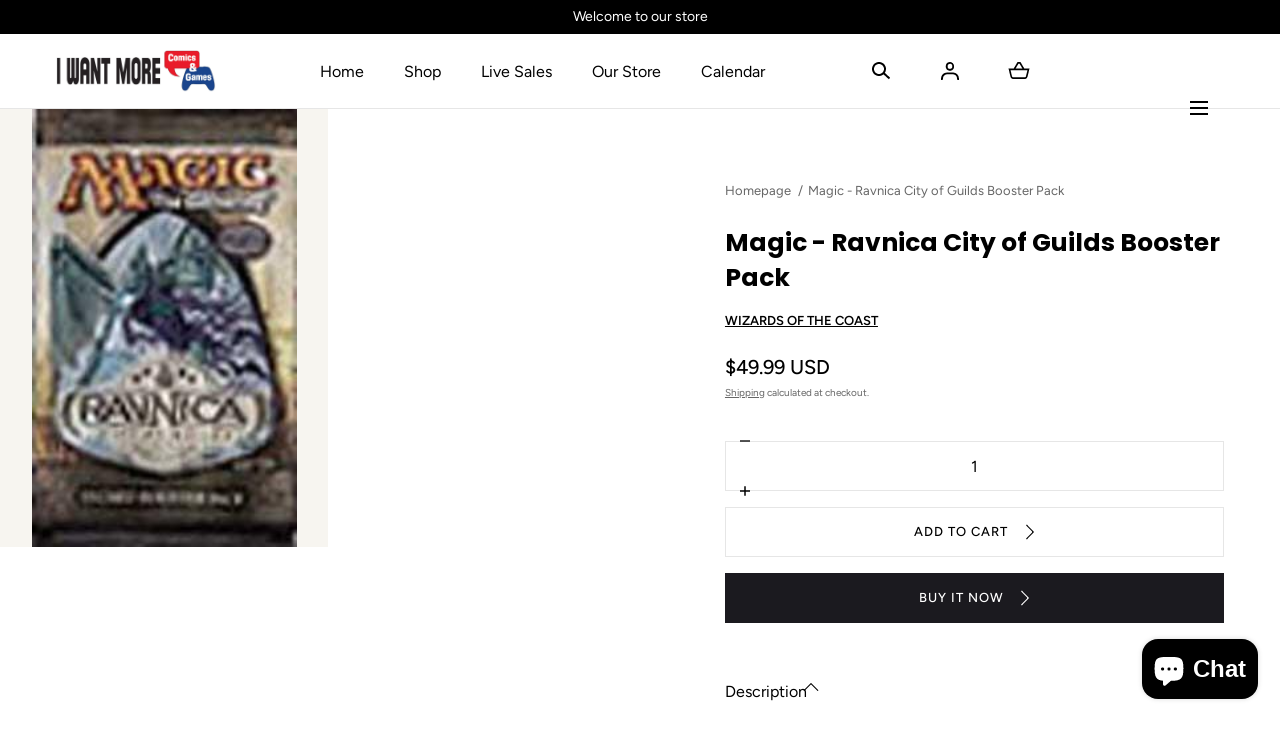

--- FILE ---
content_type: text/html; charset=utf-8
request_url: https://iwantmorecomics.com/products/magic-ravnica-city-of-guilds-booster-pack
body_size: 46330
content:
<!doctype html>
<html class="no-js" lang="en">
  <head>
    <meta charset="utf-8">
    <meta http-equiv="X-UA-Compatible" content="IE=edge">
    <meta name="viewport" content="width=device-width,initial-scale=1">
    <meta name="theme-color" content="">
    <link rel="canonical" href="https://iwantmorecomics.com/products/magic-ravnica-city-of-guilds-booster-pack">
    <link rel="preconnect" href="https://cdn.shopify.com" crossorigin><link rel="preconnect" href="https://fonts.shopifycdn.com" crossorigin><title>Magic - Ravnica City of Guilds Booster Pack &ndash; I Want More Comics &amp; Games</title><meta name="description" content="Ravnica is one vast megalopolis—a patchwork of grand halls, decrepit slums, and ancient ruins. Of the world&#39;s countless civic centers, one looms above all: the City of Ravnica, where the world’s guilds vie for power and control. Which guild will you choose?">

<meta property="og:site_name" content="I Want More Comics &amp; Games">
<meta property="og:url" content="https://iwantmorecomics.com/products/magic-ravnica-city-of-guilds-booster-pack">
<meta property="og:title" content="Magic - Ravnica City of Guilds Booster Pack">
<meta property="og:type" content="product">
<meta property="og:description" content="Ravnica is one vast megalopolis—a patchwork of grand halls, decrepit slums, and ancient ruins. Of the world&#39;s countless civic centers, one looms above all: the City of Ravnica, where the world’s guilds vie for power and control. Which guild will you choose?"><meta property="og:image" content="http://iwantmorecomics.com/cdn/shop/files/653569030898.jpg?v=1763068130&width=200">
  <meta property="og:image:secure_url" content="https://iwantmorecomics.com/cdn/shop/files/653569030898.jpg?v=1763068130&width=200">
  <meta property="og:image:width" content="200">
  <meta property="og:image:height" content="331"><meta property="og:price:amount" content="49.99">
  <meta property="og:price:currency" content="USD"><meta name="twitter:card" content="summary_large_image">
<meta name="twitter:title" content="Magic - Ravnica City of Guilds Booster Pack">
<meta name="twitter:description" content="Ravnica is one vast megalopolis—a patchwork of grand halls, decrepit slums, and ancient ruins. Of the world&#39;s countless civic centers, one looms above all: the City of Ravnica, where the world’s guilds vie for power and control. Which guild will you choose?">
<script src="//iwantmorecomics.com/cdn/shop/t/14/assets/pubsub.js?v=158357773527763999511750230155" defer="defer"></script>
    <script src="//iwantmorecomics.com/cdn/shop/t/14/assets/global.js?v=72030913794195152201750230155" defer="defer"></script>
    <script src="//iwantmorecomics.com/cdn/shop/t/14/assets/localization-form.js?v=96801384334417029991750230155" defer="defer"></script>

    <script>window.performance && window.performance.mark && window.performance.mark('shopify.content_for_header.start');</script><meta name="google-site-verification" content="W5u2hHOzZFPLO0r3HeQo7ewd87X_LtRXZcEhzU_tRIM">
<meta id="shopify-digital-wallet" name="shopify-digital-wallet" content="/62273061096/digital_wallets/dialog">
<meta name="shopify-checkout-api-token" content="f34e86434e514fee6c09c5be6e5b8415">
<meta id="in-context-paypal-metadata" data-shop-id="62273061096" data-venmo-supported="false" data-environment="production" data-locale="en_US" data-paypal-v4="true" data-currency="USD">
<link rel="alternate" type="application/json+oembed" href="https://iwantmorecomics.com/products/magic-ravnica-city-of-guilds-booster-pack.oembed">
<script async="async" src="/checkouts/internal/preloads.js?locale=en-US"></script>
<link rel="preconnect" href="https://shop.app" crossorigin="anonymous">
<script async="async" src="https://shop.app/checkouts/internal/preloads.js?locale=en-US&shop_id=62273061096" crossorigin="anonymous"></script>
<script id="shopify-features" type="application/json">{"accessToken":"f34e86434e514fee6c09c5be6e5b8415","betas":["rich-media-storefront-analytics"],"domain":"iwantmorecomics.com","predictiveSearch":true,"shopId":62273061096,"locale":"en"}</script>
<script>var Shopify = Shopify || {};
Shopify.shop = "iwantmorecomics.myshopify.com";
Shopify.locale = "en";
Shopify.currency = {"active":"USD","rate":"1.0"};
Shopify.country = "US";
Shopify.theme = {"name":"Mojave 3.0","id":148475740392,"schema_name":"Mojave","schema_version":"3.0.0","theme_store_id":1497,"role":"main"};
Shopify.theme.handle = "null";
Shopify.theme.style = {"id":null,"handle":null};
Shopify.cdnHost = "iwantmorecomics.com/cdn";
Shopify.routes = Shopify.routes || {};
Shopify.routes.root = "/";</script>
<script type="module">!function(o){(o.Shopify=o.Shopify||{}).modules=!0}(window);</script>
<script>!function(o){function n(){var o=[];function n(){o.push(Array.prototype.slice.apply(arguments))}return n.q=o,n}var t=o.Shopify=o.Shopify||{};t.loadFeatures=n(),t.autoloadFeatures=n()}(window);</script>
<script>
  window.ShopifyPay = window.ShopifyPay || {};
  window.ShopifyPay.apiHost = "shop.app\/pay";
  window.ShopifyPay.redirectState = null;
</script>
<script id="shop-js-analytics" type="application/json">{"pageType":"product"}</script>
<script defer="defer" async type="module" src="//iwantmorecomics.com/cdn/shopifycloud/shop-js/modules/v2/client.init-shop-cart-sync_BN7fPSNr.en.esm.js"></script>
<script defer="defer" async type="module" src="//iwantmorecomics.com/cdn/shopifycloud/shop-js/modules/v2/chunk.common_Cbph3Kss.esm.js"></script>
<script defer="defer" async type="module" src="//iwantmorecomics.com/cdn/shopifycloud/shop-js/modules/v2/chunk.modal_DKumMAJ1.esm.js"></script>
<script type="module">
  await import("//iwantmorecomics.com/cdn/shopifycloud/shop-js/modules/v2/client.init-shop-cart-sync_BN7fPSNr.en.esm.js");
await import("//iwantmorecomics.com/cdn/shopifycloud/shop-js/modules/v2/chunk.common_Cbph3Kss.esm.js");
await import("//iwantmorecomics.com/cdn/shopifycloud/shop-js/modules/v2/chunk.modal_DKumMAJ1.esm.js");

  window.Shopify.SignInWithShop?.initShopCartSync?.({"fedCMEnabled":true,"windoidEnabled":true});

</script>
<script defer="defer" async type="module" src="//iwantmorecomics.com/cdn/shopifycloud/shop-js/modules/v2/client.payment-terms_BxzfvcZJ.en.esm.js"></script>
<script defer="defer" async type="module" src="//iwantmorecomics.com/cdn/shopifycloud/shop-js/modules/v2/chunk.common_Cbph3Kss.esm.js"></script>
<script defer="defer" async type="module" src="//iwantmorecomics.com/cdn/shopifycloud/shop-js/modules/v2/chunk.modal_DKumMAJ1.esm.js"></script>
<script type="module">
  await import("//iwantmorecomics.com/cdn/shopifycloud/shop-js/modules/v2/client.payment-terms_BxzfvcZJ.en.esm.js");
await import("//iwantmorecomics.com/cdn/shopifycloud/shop-js/modules/v2/chunk.common_Cbph3Kss.esm.js");
await import("//iwantmorecomics.com/cdn/shopifycloud/shop-js/modules/v2/chunk.modal_DKumMAJ1.esm.js");

  
</script>
<script>
  window.Shopify = window.Shopify || {};
  if (!window.Shopify.featureAssets) window.Shopify.featureAssets = {};
  window.Shopify.featureAssets['shop-js'] = {"shop-cart-sync":["modules/v2/client.shop-cart-sync_CJVUk8Jm.en.esm.js","modules/v2/chunk.common_Cbph3Kss.esm.js","modules/v2/chunk.modal_DKumMAJ1.esm.js"],"init-fed-cm":["modules/v2/client.init-fed-cm_7Fvt41F4.en.esm.js","modules/v2/chunk.common_Cbph3Kss.esm.js","modules/v2/chunk.modal_DKumMAJ1.esm.js"],"init-shop-email-lookup-coordinator":["modules/v2/client.init-shop-email-lookup-coordinator_Cc088_bR.en.esm.js","modules/v2/chunk.common_Cbph3Kss.esm.js","modules/v2/chunk.modal_DKumMAJ1.esm.js"],"init-windoid":["modules/v2/client.init-windoid_hPopwJRj.en.esm.js","modules/v2/chunk.common_Cbph3Kss.esm.js","modules/v2/chunk.modal_DKumMAJ1.esm.js"],"shop-button":["modules/v2/client.shop-button_B0jaPSNF.en.esm.js","modules/v2/chunk.common_Cbph3Kss.esm.js","modules/v2/chunk.modal_DKumMAJ1.esm.js"],"shop-cash-offers":["modules/v2/client.shop-cash-offers_DPIskqss.en.esm.js","modules/v2/chunk.common_Cbph3Kss.esm.js","modules/v2/chunk.modal_DKumMAJ1.esm.js"],"shop-toast-manager":["modules/v2/client.shop-toast-manager_CK7RT69O.en.esm.js","modules/v2/chunk.common_Cbph3Kss.esm.js","modules/v2/chunk.modal_DKumMAJ1.esm.js"],"init-shop-cart-sync":["modules/v2/client.init-shop-cart-sync_BN7fPSNr.en.esm.js","modules/v2/chunk.common_Cbph3Kss.esm.js","modules/v2/chunk.modal_DKumMAJ1.esm.js"],"init-customer-accounts-sign-up":["modules/v2/client.init-customer-accounts-sign-up_CfPf4CXf.en.esm.js","modules/v2/client.shop-login-button_DeIztwXF.en.esm.js","modules/v2/chunk.common_Cbph3Kss.esm.js","modules/v2/chunk.modal_DKumMAJ1.esm.js"],"pay-button":["modules/v2/client.pay-button_CgIwFSYN.en.esm.js","modules/v2/chunk.common_Cbph3Kss.esm.js","modules/v2/chunk.modal_DKumMAJ1.esm.js"],"init-customer-accounts":["modules/v2/client.init-customer-accounts_DQ3x16JI.en.esm.js","modules/v2/client.shop-login-button_DeIztwXF.en.esm.js","modules/v2/chunk.common_Cbph3Kss.esm.js","modules/v2/chunk.modal_DKumMAJ1.esm.js"],"avatar":["modules/v2/client.avatar_BTnouDA3.en.esm.js"],"init-shop-for-new-customer-accounts":["modules/v2/client.init-shop-for-new-customer-accounts_CsZy_esa.en.esm.js","modules/v2/client.shop-login-button_DeIztwXF.en.esm.js","modules/v2/chunk.common_Cbph3Kss.esm.js","modules/v2/chunk.modal_DKumMAJ1.esm.js"],"shop-follow-button":["modules/v2/client.shop-follow-button_BRMJjgGd.en.esm.js","modules/v2/chunk.common_Cbph3Kss.esm.js","modules/v2/chunk.modal_DKumMAJ1.esm.js"],"checkout-modal":["modules/v2/client.checkout-modal_B9Drz_yf.en.esm.js","modules/v2/chunk.common_Cbph3Kss.esm.js","modules/v2/chunk.modal_DKumMAJ1.esm.js"],"shop-login-button":["modules/v2/client.shop-login-button_DeIztwXF.en.esm.js","modules/v2/chunk.common_Cbph3Kss.esm.js","modules/v2/chunk.modal_DKumMAJ1.esm.js"],"lead-capture":["modules/v2/client.lead-capture_DXYzFM3R.en.esm.js","modules/v2/chunk.common_Cbph3Kss.esm.js","modules/v2/chunk.modal_DKumMAJ1.esm.js"],"shop-login":["modules/v2/client.shop-login_CA5pJqmO.en.esm.js","modules/v2/chunk.common_Cbph3Kss.esm.js","modules/v2/chunk.modal_DKumMAJ1.esm.js"],"payment-terms":["modules/v2/client.payment-terms_BxzfvcZJ.en.esm.js","modules/v2/chunk.common_Cbph3Kss.esm.js","modules/v2/chunk.modal_DKumMAJ1.esm.js"]};
</script>
<script id="__st">var __st={"a":62273061096,"offset":-25200,"reqid":"ba7c92bf-aa1d-4c0a-9ecb-e8d7836220a7-1769956522","pageurl":"iwantmorecomics.com\/products\/magic-ravnica-city-of-guilds-booster-pack","u":"574fb46c0d00","p":"product","rtyp":"product","rid":8109128876264};</script>
<script>window.ShopifyPaypalV4VisibilityTracking = true;</script>
<script id="captcha-bootstrap">!function(){'use strict';const t='contact',e='account',n='new_comment',o=[[t,t],['blogs',n],['comments',n],[t,'customer']],c=[[e,'customer_login'],[e,'guest_login'],[e,'recover_customer_password'],[e,'create_customer']],r=t=>t.map((([t,e])=>`form[action*='/${t}']:not([data-nocaptcha='true']) input[name='form_type'][value='${e}']`)).join(','),a=t=>()=>t?[...document.querySelectorAll(t)].map((t=>t.form)):[];function s(){const t=[...o],e=r(t);return a(e)}const i='password',u='form_key',d=['recaptcha-v3-token','g-recaptcha-response','h-captcha-response',i],f=()=>{try{return window.sessionStorage}catch{return}},m='__shopify_v',_=t=>t.elements[u];function p(t,e,n=!1){try{const o=window.sessionStorage,c=JSON.parse(o.getItem(e)),{data:r}=function(t){const{data:e,action:n}=t;return t[m]||n?{data:e,action:n}:{data:t,action:n}}(c);for(const[e,n]of Object.entries(r))t.elements[e]&&(t.elements[e].value=n);n&&o.removeItem(e)}catch(o){console.error('form repopulation failed',{error:o})}}const l='form_type',E='cptcha';function T(t){t.dataset[E]=!0}const w=window,h=w.document,L='Shopify',v='ce_forms',y='captcha';let A=!1;((t,e)=>{const n=(g='f06e6c50-85a8-45c8-87d0-21a2b65856fe',I='https://cdn.shopify.com/shopifycloud/storefront-forms-hcaptcha/ce_storefront_forms_captcha_hcaptcha.v1.5.2.iife.js',D={infoText:'Protected by hCaptcha',privacyText:'Privacy',termsText:'Terms'},(t,e,n)=>{const o=w[L][v],c=o.bindForm;if(c)return c(t,g,e,D).then(n);var r;o.q.push([[t,g,e,D],n]),r=I,A||(h.body.append(Object.assign(h.createElement('script'),{id:'captcha-provider',async:!0,src:r})),A=!0)});var g,I,D;w[L]=w[L]||{},w[L][v]=w[L][v]||{},w[L][v].q=[],w[L][y]=w[L][y]||{},w[L][y].protect=function(t,e){n(t,void 0,e),T(t)},Object.freeze(w[L][y]),function(t,e,n,w,h,L){const[v,y,A,g]=function(t,e,n){const i=e?o:[],u=t?c:[],d=[...i,...u],f=r(d),m=r(i),_=r(d.filter((([t,e])=>n.includes(e))));return[a(f),a(m),a(_),s()]}(w,h,L),I=t=>{const e=t.target;return e instanceof HTMLFormElement?e:e&&e.form},D=t=>v().includes(t);t.addEventListener('submit',(t=>{const e=I(t);if(!e)return;const n=D(e)&&!e.dataset.hcaptchaBound&&!e.dataset.recaptchaBound,o=_(e),c=g().includes(e)&&(!o||!o.value);(n||c)&&t.preventDefault(),c&&!n&&(function(t){try{if(!f())return;!function(t){const e=f();if(!e)return;const n=_(t);if(!n)return;const o=n.value;o&&e.removeItem(o)}(t);const e=Array.from(Array(32),(()=>Math.random().toString(36)[2])).join('');!function(t,e){_(t)||t.append(Object.assign(document.createElement('input'),{type:'hidden',name:u})),t.elements[u].value=e}(t,e),function(t,e){const n=f();if(!n)return;const o=[...t.querySelectorAll(`input[type='${i}']`)].map((({name:t})=>t)),c=[...d,...o],r={};for(const[a,s]of new FormData(t).entries())c.includes(a)||(r[a]=s);n.setItem(e,JSON.stringify({[m]:1,action:t.action,data:r}))}(t,e)}catch(e){console.error('failed to persist form',e)}}(e),e.submit())}));const S=(t,e)=>{t&&!t.dataset[E]&&(n(t,e.some((e=>e===t))),T(t))};for(const o of['focusin','change'])t.addEventListener(o,(t=>{const e=I(t);D(e)&&S(e,y())}));const B=e.get('form_key'),M=e.get(l),P=B&&M;t.addEventListener('DOMContentLoaded',(()=>{const t=y();if(P)for(const e of t)e.elements[l].value===M&&p(e,B);[...new Set([...A(),...v().filter((t=>'true'===t.dataset.shopifyCaptcha))])].forEach((e=>S(e,t)))}))}(h,new URLSearchParams(w.location.search),n,t,e,['guest_login'])})(!0,!0)}();</script>
<script integrity="sha256-4kQ18oKyAcykRKYeNunJcIwy7WH5gtpwJnB7kiuLZ1E=" data-source-attribution="shopify.loadfeatures" defer="defer" src="//iwantmorecomics.com/cdn/shopifycloud/storefront/assets/storefront/load_feature-a0a9edcb.js" crossorigin="anonymous"></script>
<script crossorigin="anonymous" defer="defer" src="//iwantmorecomics.com/cdn/shopifycloud/storefront/assets/shopify_pay/storefront-65b4c6d7.js?v=20250812"></script>
<script data-source-attribution="shopify.dynamic_checkout.dynamic.init">var Shopify=Shopify||{};Shopify.PaymentButton=Shopify.PaymentButton||{isStorefrontPortableWallets:!0,init:function(){window.Shopify.PaymentButton.init=function(){};var t=document.createElement("script");t.src="https://iwantmorecomics.com/cdn/shopifycloud/portable-wallets/latest/portable-wallets.en.js",t.type="module",document.head.appendChild(t)}};
</script>
<script data-source-attribution="shopify.dynamic_checkout.buyer_consent">
  function portableWalletsHideBuyerConsent(e){var t=document.getElementById("shopify-buyer-consent"),n=document.getElementById("shopify-subscription-policy-button");t&&n&&(t.classList.add("hidden"),t.setAttribute("aria-hidden","true"),n.removeEventListener("click",e))}function portableWalletsShowBuyerConsent(e){var t=document.getElementById("shopify-buyer-consent"),n=document.getElementById("shopify-subscription-policy-button");t&&n&&(t.classList.remove("hidden"),t.removeAttribute("aria-hidden"),n.addEventListener("click",e))}window.Shopify?.PaymentButton&&(window.Shopify.PaymentButton.hideBuyerConsent=portableWalletsHideBuyerConsent,window.Shopify.PaymentButton.showBuyerConsent=portableWalletsShowBuyerConsent);
</script>
<script data-source-attribution="shopify.dynamic_checkout.cart.bootstrap">document.addEventListener("DOMContentLoaded",(function(){function t(){return document.querySelector("shopify-accelerated-checkout-cart, shopify-accelerated-checkout")}if(t())Shopify.PaymentButton.init();else{new MutationObserver((function(e,n){t()&&(Shopify.PaymentButton.init(),n.disconnect())})).observe(document.body,{childList:!0,subtree:!0})}}));
</script>
<script id='scb4127' type='text/javascript' async='' src='https://iwantmorecomics.com/cdn/shopifycloud/privacy-banner/storefront-banner.js'></script><link id="shopify-accelerated-checkout-styles" rel="stylesheet" media="screen" href="https://iwantmorecomics.com/cdn/shopifycloud/portable-wallets/latest/accelerated-checkout-backwards-compat.css" crossorigin="anonymous">
<style id="shopify-accelerated-checkout-cart">
        #shopify-buyer-consent {
  margin-top: 1em;
  display: inline-block;
  width: 100%;
}

#shopify-buyer-consent.hidden {
  display: none;
}

#shopify-subscription-policy-button {
  background: none;
  border: none;
  padding: 0;
  text-decoration: underline;
  font-size: inherit;
  cursor: pointer;
}

#shopify-subscription-policy-button::before {
  box-shadow: none;
}

      </style>

<script>window.performance && window.performance.mark && window.performance.mark('shopify.content_for_header.end');</script>


<style data-shopify>
@font-face {
  font-family: Figtree;
  font-weight: 400;
  font-style: normal;
  font-display: swap;
  src: url("//iwantmorecomics.com/cdn/fonts/figtree/figtree_n4.3c0838aba1701047e60be6a99a1b0a40ce9b8419.woff2") format("woff2"),
       url("//iwantmorecomics.com/cdn/fonts/figtree/figtree_n4.c0575d1db21fc3821f17fd6617d3dee552312137.woff") format("woff");
}
@font-face {
  font-family: Figtree;
  font-weight: 400;
  font-style: italic;
  font-display: swap;
  src: url("//iwantmorecomics.com/cdn/fonts/figtree/figtree_i4.89f7a4275c064845c304a4cf8a4a586060656db2.woff2") format("woff2"),
       url("//iwantmorecomics.com/cdn/fonts/figtree/figtree_i4.6f955aaaafc55a22ffc1f32ecf3756859a5ad3e2.woff") format("woff");
}
@font-face {
  font-family: Figtree;
  font-weight: 300;
  font-style: normal;
  font-display: swap;
  src: url("//iwantmorecomics.com/cdn/fonts/figtree/figtree_n3.e4cc0323f8b9feb279bf6ced9d868d88ce80289f.woff2") format("woff2"),
       url("//iwantmorecomics.com/cdn/fonts/figtree/figtree_n3.db79ac3fb83d054d99bd79fccf8e8782b5cf449e.woff") format("woff");
}
@font-face {
  font-family: Figtree;
  font-weight: 300;
  font-style: italic;
  font-display: swap;
  src: url("//iwantmorecomics.com/cdn/fonts/figtree/figtree_i3.914abbe7a583759f0a18bf02652c9ee1f4bb1c6d.woff2") format("woff2"),
       url("//iwantmorecomics.com/cdn/fonts/figtree/figtree_i3.3d7354f07ddb3c61082efcb69896c65d6c00d9fa.woff") format("woff");
}
@font-face {
  font-family: Figtree;
  font-weight: 500;
  font-style: normal;
  font-display: swap;
  src: url("//iwantmorecomics.com/cdn/fonts/figtree/figtree_n5.3b6b7df38aa5986536945796e1f947445832047c.woff2") format("woff2"),
       url("//iwantmorecomics.com/cdn/fonts/figtree/figtree_n5.f26bf6dcae278b0ed902605f6605fa3338e81dab.woff") format("woff");
}
@font-face {
  font-family: Figtree;
  font-weight: 500;
  font-style: italic;
  font-display: swap;
  src: url("//iwantmorecomics.com/cdn/fonts/figtree/figtree_i5.969396f679a62854cf82dbf67acc5721e41351f0.woff2") format("woff2"),
       url("//iwantmorecomics.com/cdn/fonts/figtree/figtree_i5.93bc1cad6c73ca9815f9777c49176dfc9d2890dd.woff") format("woff");
}
@font-face {
  font-family: Figtree;
  font-weight: 600;
  font-style: normal;
  font-display: swap;
  src: url("//iwantmorecomics.com/cdn/fonts/figtree/figtree_n6.9d1ea52bb49a0a86cfd1b0383d00f83d3fcc14de.woff2") format("woff2"),
       url("//iwantmorecomics.com/cdn/fonts/figtree/figtree_n6.f0fcdea525a0e47b2ae4ab645832a8e8a96d31d3.woff") format("woff");
}
@font-face {
  font-family: Figtree;
  font-weight: 600;
  font-style: italic;
  font-display: swap;
  src: url("//iwantmorecomics.com/cdn/fonts/figtree/figtree_i6.702baae75738b446cfbed6ac0d60cab7b21e61ba.woff2") format("woff2"),
       url("//iwantmorecomics.com/cdn/fonts/figtree/figtree_i6.6b8dc40d16c9905d29525156e284509f871ce8f9.woff") format("woff");
}
@font-face {
  font-family: Figtree;
  font-weight: 700;
  font-style: normal;
  font-display: swap;
  src: url("//iwantmorecomics.com/cdn/fonts/figtree/figtree_n7.2fd9bfe01586148e644724096c9d75e8c7a90e55.woff2") format("woff2"),
       url("//iwantmorecomics.com/cdn/fonts/figtree/figtree_n7.ea05de92d862f9594794ab281c4c3a67501ef5fc.woff") format("woff");
}
@font-face {
  font-family: Figtree;
  font-weight: 700;
  font-style: italic;
  font-display: swap;
  src: url("//iwantmorecomics.com/cdn/fonts/figtree/figtree_i7.06add7096a6f2ab742e09ec7e498115904eda1fe.woff2") format("woff2"),
       url("//iwantmorecomics.com/cdn/fonts/figtree/figtree_i7.ee584b5fcaccdbb5518c0228158941f8df81b101.woff") format("woff");
}
@font-face {
  font-family: Figtree;
  font-weight: 800;
  font-style: normal;
  font-display: swap;
  src: url("//iwantmorecomics.com/cdn/fonts/figtree/figtree_n8.9ff6d071825a72d8671959a058f3e57a9f1ff61f.woff2") format("woff2"),
       url("//iwantmorecomics.com/cdn/fonts/figtree/figtree_n8.717cfbca15cfe9904984ba933599ab134f457561.woff") format("woff");
}
@font-face {
  font-family: Figtree;
  font-weight: 800;
  font-style: italic;
  font-display: swap;
  src: url("//iwantmorecomics.com/cdn/fonts/figtree/figtree_i8.02c752aa45f8bfed6242103af0fc34886d746eb5.woff2") format("woff2"),
       url("//iwantmorecomics.com/cdn/fonts/figtree/figtree_i8.f1742e2cfd8cc8b67d71cdb4f81b9a94bc054d9a.woff") format("woff");
}
@font-face {
  font-family: Figtree;
  font-weight: 900;
  font-style: normal;
  font-display: swap;
  src: url("//iwantmorecomics.com/cdn/fonts/figtree/figtree_n9.c9185a1dab0680c9bce2d373c6fc665d10b5e421.woff2") format("woff2"),
       url("//iwantmorecomics.com/cdn/fonts/figtree/figtree_n9.60f18207a47942453faf8770b2e7e8f4757b2493.woff") format("woff");
}
@font-face {
  font-family: Figtree;
  font-weight: 900;
  font-style: italic;
  font-display: swap;
  src: url("//iwantmorecomics.com/cdn/fonts/figtree/figtree_i9.52cfd46a18002d3eb2c8e0abf4e3a200bcdcadf0.woff2") format("woff2"),
       url("//iwantmorecomics.com/cdn/fonts/figtree/figtree_i9.771e47ee6227db726e79da4a30fbe8788fe0e115.woff") format("woff");
}
@font-face {
  font-family: Poppins;
  font-weight: 700;
  font-style: normal;
  font-display: swap;
  src: url("//iwantmorecomics.com/cdn/fonts/poppins/poppins_n7.56758dcf284489feb014a026f3727f2f20a54626.woff2") format("woff2"),
       url("//iwantmorecomics.com/cdn/fonts/poppins/poppins_n7.f34f55d9b3d3205d2cd6f64955ff4b36f0cfd8da.woff") format("woff");
}
:root {
    --color-typography-primary: #000000;
    --color-typography-body: #666666;
    --color-typography-secondary: #e6e6e6;
    --color-typography-accent: #ffffff;

    --color-background-body: #ffffff;
    --color-background-elements: #ffffff;
    --color-background-bg-1: #f7f5f0;
    --color-background-bg-2: #000000;
    --color-background-images: #f7f5f0;

    --color-border-1: #e6e6e6;
    --color-border-2: #e5e4df;

    --color-buttons-primary: #1b1a1f;
    --color-buttons-primary-text: #ffffff;
    --color-buttons-secondary: #ffffff;
    --color-buttons-secondary-text: #000000;
    --buttons-border-width: 0;

    --color-badge: #ffffff;
    --color-badge-text: #666666;

    --color-sale-tag: #ffffff;
    --color-sale-tag-text: #666666;

    --color-discounted-price: #808080;
    --color-sale-price: #e22828;

    --color-header-bar: #000000;
    --color-header-bar-text: #ffffff;
    --color-header: #ffffff;
    --color-header-text: #000000;
    --color-header-text-transparent: #ffffff;
    --color-header-accent: #000000;
    --color-header-accent-text: #ffffff;

    --color-footer: #000;
    --color-footer-text: #ffffff;
    --color-footer-text-secondary: #808080;

    --font-heading-family: Poppins, sans-serif;
    --font-heading-style: normal;
    --font-heading-weight: 700;

    --font-buttons-family: Poppins, sans-serif;
    --font-buttons-style: normal;
    --font-buttons-weight: 500;
    --buttons-letter-spacing: 0.1rem;
    --buttons-text-transform: uppercase;

    --font-body-family: Figtree, sans-serif;
    --font-body-style: normal;
    --font-body-weight: 400;

    --font-body-scale: 1.0;
    --font-heading-scale: 1.0;

    --navigation-font-weight: 400;

    --font-size-product-card: 1.3rem;

    --color-red: #e22828;
  }

  :root {
    --color-swatch-lemonchiffon: url(//iwantmorecomics.com/cdn/shop/files/lemonchiffon_36x.png?v=415919);
  }

  .swatch--lemonchiffon {
    background-image: url(//iwantmorecomics.com/cdn/shop/files/lemonchiffon_36x.png?v=415919);
  }</style>

<noscript>
  <style data-shopify>
    [data-fade-in] {
      opacity: 1 !important;
      transform: none !important;
    }
  </style>
</noscript>
<link href="//iwantmorecomics.com/cdn/shop/t/14/assets/swiper-bundle.min.css?v=86124914228651441391750230156" rel="stylesheet" type="text/css" media="all" />
<link href="//iwantmorecomics.com/cdn/shop/t/14/assets/base.css?v=171726976058537853631755309025" rel="stylesheet" type="text/css" media="all" /><link rel="preload" as="font" href="//iwantmorecomics.com/cdn/fonts/figtree/figtree_n4.3c0838aba1701047e60be6a99a1b0a40ce9b8419.woff2" type="font/woff2" crossorigin><link rel="preload" as="font" href="//iwantmorecomics.com/cdn/fonts/poppins/poppins_n7.56758dcf284489feb014a026f3727f2f20a54626.woff2" type="font/woff2" crossorigin><link rel="stylesheet" href="//iwantmorecomics.com/cdn/shop/t/14/assets/component-predictive-search.css?v=2121637112984269411750230154" media="print" onload="this.media='all'"><script>
      document.documentElement.className = document.documentElement.className.replace('no-js', 'js');

      if (Shopify.designMode) {
        document.documentElement.classList.add('shopify-design-mode');
      }
    </script>

    <script src="//iwantmorecomics.com/cdn/shop/t/14/assets/bodyScrollLock.min.js?v=54831410435734691211750230154" defer="defer"></script><script src="//iwantmorecomics.com/cdn/shop/t/14/assets/swiper-bundle.min.js?v=163643196458674757801750230156" defer="defer"></script>
    
  <!-- BEGIN app block: shopify://apps/uppromote-affiliate/blocks/core-script/64c32457-930d-4cb9-9641-e24c0d9cf1f4 --><!-- BEGIN app snippet: core-metafields-setting --><!--suppress ES6ConvertVarToLetConst -->
<script type="application/json" id="core-uppromote-settings">{"app_env":{"env":"production"}}</script>
<script type="application/json" id="core-uppromote-cart">{"note":null,"attributes":{},"original_total_price":0,"total_price":0,"total_discount":0,"total_weight":0.0,"item_count":0,"items":[],"requires_shipping":false,"currency":"USD","items_subtotal_price":0,"cart_level_discount_applications":[],"checkout_charge_amount":0}</script>
<script id="core-uppromote-quick-store-tracking-vars">
    function getDocumentContext(){const{href:a,hash:b,host:c,hostname:d,origin:e,pathname:f,port:g,protocol:h,search:i}=window.location,j=document.referrer,k=document.characterSet,l=document.title;return{location:{href:a,hash:b,host:c,hostname:d,origin:e,pathname:f,port:g,protocol:h,search:i},referrer:j||document.location.href,characterSet:k,title:l}}function getNavigatorContext(){const{language:a,cookieEnabled:b,languages:c,userAgent:d}=navigator;return{language:a,cookieEnabled:b,languages:c,userAgent:d}}function getWindowContext(){const{innerHeight:a,innerWidth:b,outerHeight:c,outerWidth:d,origin:e,screen:{height:j,width:k},screenX:f,screenY:g,scrollX:h,scrollY:i}=window;return{innerHeight:a,innerWidth:b,outerHeight:c,outerWidth:d,origin:e,screen:{screenHeight:j,screenWidth:k},screenX:f,screenY:g,scrollX:h,scrollY:i,location:getDocumentContext().location}}function getContext(){return{document:getDocumentContext(),navigator:getNavigatorContext(),window:getWindowContext()}}
    if (window.location.href.includes('?sca_ref=')) {
        localStorage.setItem('__up_lastViewedPageContext', JSON.stringify({
            context: getContext(),
            timestamp: new Date().toISOString(),
        }))
    }
</script>

<script id="core-uppromote-setting-booster">
    var UpPromoteCoreSettings = JSON.parse(document.getElementById('core-uppromote-settings').textContent)
    UpPromoteCoreSettings.currentCart = JSON.parse(document.getElementById('core-uppromote-cart')?.textContent || '{}')
    const idToClean = ['core-uppromote-settings', 'core-uppromote-cart', 'core-uppromote-setting-booster', 'core-uppromote-quick-store-tracking-vars']
    idToClean.forEach(id => {
        document.getElementById(id)?.remove()
    })
</script>
<!-- END app snippet -->


<!-- END app block --><!-- BEGIN app block: shopify://apps/minmaxify-order-limits/blocks/app-embed-block/3acfba32-89f3-4377-ae20-cbb9abc48475 --><script type="text/javascript" src="https://limits.minmaxify.com/iwantmorecomics.myshopify.com?v=138b&r=20251104013128"></script>

<!-- END app block --><!-- BEGIN app block: shopify://apps/okas-live-search-filter/blocks/app-block/77de2d4b-51b0-46d6-9fa5-dbe675e819d8 --><script>
  
    
      
            const _0xY9yrmhE9 = {        "en": {                              "_ls_s_footer_text": "SEE ALL RESULTS",          "_ls_s_no_results_text": "No Results Found",          "_ls_s_sale_text": "Sale",          "_ls_s_products": "PRODUCTS",          "_ls_s_pages": "PAGES",          "_ls_s_blogs": "BLOGS",          "_ls_s_collections": "COLLECTIONS",          "_ls_s_popular": "POPULAR SUGGESTIONS"        }      }        
    

  
  if ("undefined" == typeof _ls_loaded) {
    _ls_loaded = !0;
    var e = document.createElement("script");
    e.src = "https://cdn.shopify.com/s/files/1/0331/8097/files/livesearch.complete.min_5fd058c2-0401-4f72-a351-b5ec23e835ff.js?v=1735459337", e.async = !0, document.head.appendChild(e)    
  }  
</script>



<!-- END app block --><!-- BEGIN app block: shopify://apps/uppromote-affiliate/blocks/customer-referral/64c32457-930d-4cb9-9641-e24c0d9cf1f4 --><link rel="preload" href="https://cdn.shopify.com/extensions/019be912-7856-7c1f-9705-c70a8c8d7a8b/app-109/assets/customer-referral.css" as="style" onload="this.onload=null;this.rel='stylesheet'">
<script>
  document.addEventListener("DOMContentLoaded", function () {
    const params = new URLSearchParams(window.location.search);
    if (params.has('sca_ref') || params.has('sca_crp')) {
      document.body.setAttribute('is-affiliate-link', '');
    }
  });
</script>


<!-- END app block --><!-- BEGIN app block: shopify://apps/uppromote-affiliate/blocks/message-bar/64c32457-930d-4cb9-9641-e24c0d9cf1f4 -->

<style>
    body {
        transition: padding-top .2s;
    }
    .scaaf-message-bar {
        --primary-text-color: ;
        --secondary-text-color: ;
        --primary-bg-color: ;
        --secondary-bg-color: ;
        --primary-text-size: px;
        --secondary-text-size: px;
        text-align: center;
        display: block;
        width: 100%;
        padding: 10px;
        animation-duration: .5s;
        animation-name: fadeIn;
        position: absolute;
        top: 0;
        left: 0;
        width: 100%;
        z-index: 10;
    }

    .scaaf-message-bar-content {
        margin: 0;
        padding: 0;
    }

    .scaaf-message-bar[data-layout=referring] {
        background-color: var(--primary-bg-color);
        color: var(--primary-text-color);
        font-size: var(--primary-text-size);
    }

    .scaaf-message-bar[data-layout=direct] {
        background-color: var(--secondary-bg-color);
        color: var(--secondary-text-color);
        font-size: var(--secondary-text-size);
    }

</style>

<script type="text/javascript">
    (function() {
        let container, contentContainer
        const settingTag = document.querySelector('script#uppromote-message-bar-setting')

        if (!settingTag || !settingTag.textContent) {
            return
        }

        const setting = JSON.parse(settingTag.textContent)
        if (!setting.referral_enable) {
            return
        }

        const getCookie = (cName) => {
            let name = cName + '='
            let decodedCookie = decodeURIComponent(document.cookie)
            let ca = decodedCookie.split(';')
            for (let i = 0; i < ca.length; i++) {
                let c = ca[i]
                while (c.charAt(0) === ' ') {
                    c = c.substring(1)
                }
                if (c.indexOf(name) === 0) {
                    return c.substring(name.length, c.length)
                }
            }

            return null
        }

        function renderContainer() {
            container = document.createElement('div')
            container.classList.add('scaaf-message-bar')
            contentContainer = document.createElement('p')
            contentContainer.classList.add('scaaf-message-bar-content')
            container.append(contentContainer)
        }

        function calculateLayout() {
            const height = container.scrollHeight

            function onMouseMove() {
                document.body.style.paddingTop = `${height}px`
                document.body.removeEventListener('mousemove', onMouseMove)
                document.body.removeEventListener('touchstart', onMouseMove)
            }

            document.body.addEventListener('mousemove', onMouseMove)
            document.body.addEventListener('touchstart', onMouseMove)
        }

        renderContainer()

        function fillDirectContent() {
            if (!setting.not_referral_enable) {
                return
            }
            container.dataset.layout = 'direct'
            contentContainer.textContent = setting.not_referral_content
            document.body.prepend(container)
            calculateLayout()
        }

        function prepareForReferring() {
            contentContainer.textContent = 'Loading'
            contentContainer.style.visibility = 'hidden'
            document.body.prepend(container)
            calculateLayout()
        }

        function fillReferringContent(aff) {
            container.dataset.layout = 'referring'
            contentContainer.textContent = setting.referral_content
                .replaceAll('{affiliate_name}', aff.name)
                .replaceAll('{company}', aff.company)
                .replaceAll('{affiliate_firstname}', aff.first_name)
                .replaceAll('{personal_detail}', aff.personal_detail)
            contentContainer.style.visibility = 'visible'
        }

        function safeJsonParse (str) {
            if (!str) return null;
            try {
                return JSON.parse(str);
            } catch {
                return null;
            }
        }

        function renderFromCookie(affiliateID) {
            if (!affiliateID) {
                fillDirectContent()
                return
            }

            prepareForReferring()

            let info
            const raw = getCookie('_up_a_info')

            try {
                if (raw) {
                    info = safeJsonParse(raw)
                }
            } catch {
                console.warn('Affiliate info (_up_a_info) is invalid JSON', raw)
                fillDirectContent()
                return
            }

            if (!info) {
                fillDirectContent()
                return
            }

            const aff = {
                company: info.company || '',
                name: (info.first_name || '') + ' ' + (info.last_name || ''),
                first_name: info.first_name || '',
                personal_detail: getCookie('scaaf_pd') || ''
            }

            fillReferringContent(aff)
        }

        function paintMessageBar() {
            if (!document.body) {
                return requestAnimationFrame(paintMessageBar)
            }

            const urlParams = new URLSearchParams(window.location.search)
            const scaRef = urlParams.get("sca_ref")
            const urlAffiliateID = scaRef ? scaRef.split('.')[0] + '' : null
            const cookieAffiliateID = getCookie('up_uppromote_aid')
            const isReferralLink = !!scaRef

            if (!isReferralLink) {
                if (cookieAffiliateID) {
                    renderFromCookie(cookieAffiliateID)
                    return
                }
                fillDirectContent()
                return
            }

            if (cookieAffiliateID === urlAffiliateID) {
                renderFromCookie(cookieAffiliateID)
                return
            }

            const lastClick = Number(getCookie('up_uppromote_lc') || 0)
            const diffMinuteFromNow = (Date.now() - lastClick) / (60 * 1000)
            if (diffMinuteFromNow <= 1) {
                renderFromCookie(cookieAffiliateID)
                return
            }

            let waited = 0
            const MAX_WAIT = 5000
            const INTERVAL = 300

            const timer = setInterval(() => {
                const newCookieID = getCookie('up_uppromote_aid')
                const isStillThatAffiliate = newCookieID === urlAffiliateID
                const isReceived = localStorage.getItem('up_uppromote_received') === '1'
                let isLoadedAffiliateInfoDone = !!safeJsonParse(getCookie('_up_a_info'))

                if (isReceived && isStillThatAffiliate && isLoadedAffiliateInfoDone) {
                    clearInterval(timer)
                    renderFromCookie(newCookieID)
                    return
                }

                waited += INTERVAL
                if (waited >= MAX_WAIT) {
                    clearInterval(timer)
                    fillDirectContent()
                }
            }, INTERVAL)
        }

        requestAnimationFrame(paintMessageBar)
    })()
</script>


<!-- END app block --><script src="https://cdn.shopify.com/extensions/019be912-7856-7c1f-9705-c70a8c8d7a8b/app-109/assets/core.min.js" type="text/javascript" defer="defer"></script>
<script src="https://cdn.shopify.com/extensions/019be912-7856-7c1f-9705-c70a8c8d7a8b/app-109/assets/customer-referral.js" type="text/javascript" defer="defer"></script>
<script src="https://cdn.shopify.com/extensions/e8878072-2f6b-4e89-8082-94b04320908d/inbox-1254/assets/inbox-chat-loader.js" type="text/javascript" defer="defer"></script>
<script src="https://cdn.shopify.com/extensions/019c0fa6-5f30-7dd9-9c7f-b7b4d428673e/js-client-222/assets/pushowl-shopify.js" type="text/javascript" defer="defer"></script>
<link href="https://monorail-edge.shopifysvc.com" rel="dns-prefetch">
<script>(function(){if ("sendBeacon" in navigator && "performance" in window) {try {var session_token_from_headers = performance.getEntriesByType('navigation')[0].serverTiming.find(x => x.name == '_s').description;} catch {var session_token_from_headers = undefined;}var session_cookie_matches = document.cookie.match(/_shopify_s=([^;]*)/);var session_token_from_cookie = session_cookie_matches && session_cookie_matches.length === 2 ? session_cookie_matches[1] : "";var session_token = session_token_from_headers || session_token_from_cookie || "";function handle_abandonment_event(e) {var entries = performance.getEntries().filter(function(entry) {return /monorail-edge.shopifysvc.com/.test(entry.name);});if (!window.abandonment_tracked && entries.length === 0) {window.abandonment_tracked = true;var currentMs = Date.now();var navigation_start = performance.timing.navigationStart;var payload = {shop_id: 62273061096,url: window.location.href,navigation_start,duration: currentMs - navigation_start,session_token,page_type: "product"};window.navigator.sendBeacon("https://monorail-edge.shopifysvc.com/v1/produce", JSON.stringify({schema_id: "online_store_buyer_site_abandonment/1.1",payload: payload,metadata: {event_created_at_ms: currentMs,event_sent_at_ms: currentMs}}));}}window.addEventListener('pagehide', handle_abandonment_event);}}());</script>
<script id="web-pixels-manager-setup">(function e(e,d,r,n,o){if(void 0===o&&(o={}),!Boolean(null===(a=null===(i=window.Shopify)||void 0===i?void 0:i.analytics)||void 0===a?void 0:a.replayQueue)){var i,a;window.Shopify=window.Shopify||{};var t=window.Shopify;t.analytics=t.analytics||{};var s=t.analytics;s.replayQueue=[],s.publish=function(e,d,r){return s.replayQueue.push([e,d,r]),!0};try{self.performance.mark("wpm:start")}catch(e){}var l=function(){var e={modern:/Edge?\/(1{2}[4-9]|1[2-9]\d|[2-9]\d{2}|\d{4,})\.\d+(\.\d+|)|Firefox\/(1{2}[4-9]|1[2-9]\d|[2-9]\d{2}|\d{4,})\.\d+(\.\d+|)|Chrom(ium|e)\/(9{2}|\d{3,})\.\d+(\.\d+|)|(Maci|X1{2}).+ Version\/(15\.\d+|(1[6-9]|[2-9]\d|\d{3,})\.\d+)([,.]\d+|)( \(\w+\)|)( Mobile\/\w+|) Safari\/|Chrome.+OPR\/(9{2}|\d{3,})\.\d+\.\d+|(CPU[ +]OS|iPhone[ +]OS|CPU[ +]iPhone|CPU IPhone OS|CPU iPad OS)[ +]+(15[._]\d+|(1[6-9]|[2-9]\d|\d{3,})[._]\d+)([._]\d+|)|Android:?[ /-](13[3-9]|1[4-9]\d|[2-9]\d{2}|\d{4,})(\.\d+|)(\.\d+|)|Android.+Firefox\/(13[5-9]|1[4-9]\d|[2-9]\d{2}|\d{4,})\.\d+(\.\d+|)|Android.+Chrom(ium|e)\/(13[3-9]|1[4-9]\d|[2-9]\d{2}|\d{4,})\.\d+(\.\d+|)|SamsungBrowser\/([2-9]\d|\d{3,})\.\d+/,legacy:/Edge?\/(1[6-9]|[2-9]\d|\d{3,})\.\d+(\.\d+|)|Firefox\/(5[4-9]|[6-9]\d|\d{3,})\.\d+(\.\d+|)|Chrom(ium|e)\/(5[1-9]|[6-9]\d|\d{3,})\.\d+(\.\d+|)([\d.]+$|.*Safari\/(?![\d.]+ Edge\/[\d.]+$))|(Maci|X1{2}).+ Version\/(10\.\d+|(1[1-9]|[2-9]\d|\d{3,})\.\d+)([,.]\d+|)( \(\w+\)|)( Mobile\/\w+|) Safari\/|Chrome.+OPR\/(3[89]|[4-9]\d|\d{3,})\.\d+\.\d+|(CPU[ +]OS|iPhone[ +]OS|CPU[ +]iPhone|CPU IPhone OS|CPU iPad OS)[ +]+(10[._]\d+|(1[1-9]|[2-9]\d|\d{3,})[._]\d+)([._]\d+|)|Android:?[ /-](13[3-9]|1[4-9]\d|[2-9]\d{2}|\d{4,})(\.\d+|)(\.\d+|)|Mobile Safari.+OPR\/([89]\d|\d{3,})\.\d+\.\d+|Android.+Firefox\/(13[5-9]|1[4-9]\d|[2-9]\d{2}|\d{4,})\.\d+(\.\d+|)|Android.+Chrom(ium|e)\/(13[3-9]|1[4-9]\d|[2-9]\d{2}|\d{4,})\.\d+(\.\d+|)|Android.+(UC? ?Browser|UCWEB|U3)[ /]?(15\.([5-9]|\d{2,})|(1[6-9]|[2-9]\d|\d{3,})\.\d+)\.\d+|SamsungBrowser\/(5\.\d+|([6-9]|\d{2,})\.\d+)|Android.+MQ{2}Browser\/(14(\.(9|\d{2,})|)|(1[5-9]|[2-9]\d|\d{3,})(\.\d+|))(\.\d+|)|K[Aa][Ii]OS\/(3\.\d+|([4-9]|\d{2,})\.\d+)(\.\d+|)/},d=e.modern,r=e.legacy,n=navigator.userAgent;return n.match(d)?"modern":n.match(r)?"legacy":"unknown"}(),u="modern"===l?"modern":"legacy",c=(null!=n?n:{modern:"",legacy:""})[u],f=function(e){return[e.baseUrl,"/wpm","/b",e.hashVersion,"modern"===e.buildTarget?"m":"l",".js"].join("")}({baseUrl:d,hashVersion:r,buildTarget:u}),m=function(e){var d=e.version,r=e.bundleTarget,n=e.surface,o=e.pageUrl,i=e.monorailEndpoint;return{emit:function(e){var a=e.status,t=e.errorMsg,s=(new Date).getTime(),l=JSON.stringify({metadata:{event_sent_at_ms:s},events:[{schema_id:"web_pixels_manager_load/3.1",payload:{version:d,bundle_target:r,page_url:o,status:a,surface:n,error_msg:t},metadata:{event_created_at_ms:s}}]});if(!i)return console&&console.warn&&console.warn("[Web Pixels Manager] No Monorail endpoint provided, skipping logging."),!1;try{return self.navigator.sendBeacon.bind(self.navigator)(i,l)}catch(e){}var u=new XMLHttpRequest;try{return u.open("POST",i,!0),u.setRequestHeader("Content-Type","text/plain"),u.send(l),!0}catch(e){return console&&console.warn&&console.warn("[Web Pixels Manager] Got an unhandled error while logging to Monorail."),!1}}}}({version:r,bundleTarget:l,surface:e.surface,pageUrl:self.location.href,monorailEndpoint:e.monorailEndpoint});try{o.browserTarget=l,function(e){var d=e.src,r=e.async,n=void 0===r||r,o=e.onload,i=e.onerror,a=e.sri,t=e.scriptDataAttributes,s=void 0===t?{}:t,l=document.createElement("script"),u=document.querySelector("head"),c=document.querySelector("body");if(l.async=n,l.src=d,a&&(l.integrity=a,l.crossOrigin="anonymous"),s)for(var f in s)if(Object.prototype.hasOwnProperty.call(s,f))try{l.dataset[f]=s[f]}catch(e){}if(o&&l.addEventListener("load",o),i&&l.addEventListener("error",i),u)u.appendChild(l);else{if(!c)throw new Error("Did not find a head or body element to append the script");c.appendChild(l)}}({src:f,async:!0,onload:function(){if(!function(){var e,d;return Boolean(null===(d=null===(e=window.Shopify)||void 0===e?void 0:e.analytics)||void 0===d?void 0:d.initialized)}()){var d=window.webPixelsManager.init(e)||void 0;if(d){var r=window.Shopify.analytics;r.replayQueue.forEach((function(e){var r=e[0],n=e[1],o=e[2];d.publishCustomEvent(r,n,o)})),r.replayQueue=[],r.publish=d.publishCustomEvent,r.visitor=d.visitor,r.initialized=!0}}},onerror:function(){return m.emit({status:"failed",errorMsg:"".concat(f," has failed to load")})},sri:function(e){var d=/^sha384-[A-Za-z0-9+/=]+$/;return"string"==typeof e&&d.test(e)}(c)?c:"",scriptDataAttributes:o}),m.emit({status:"loading"})}catch(e){m.emit({status:"failed",errorMsg:(null==e?void 0:e.message)||"Unknown error"})}}})({shopId: 62273061096,storefrontBaseUrl: "https://iwantmorecomics.com",extensionsBaseUrl: "https://extensions.shopifycdn.com/cdn/shopifycloud/web-pixels-manager",monorailEndpoint: "https://monorail-edge.shopifysvc.com/unstable/produce_batch",surface: "storefront-renderer",enabledBetaFlags: ["2dca8a86"],webPixelsConfigList: [{"id":"1377435880","configuration":"{\"subdomain\": \"iwantmorecomics\"}","eventPayloadVersion":"v1","runtimeContext":"STRICT","scriptVersion":"7c43d34f3733b2440dd44bce7edbeb00","type":"APP","apiClientId":1615517,"privacyPurposes":["ANALYTICS","MARKETING","SALE_OF_DATA"],"dataSharingAdjustments":{"protectedCustomerApprovalScopes":["read_customer_address","read_customer_email","read_customer_name","read_customer_personal_data","read_customer_phone"]}},{"id":"566395112","configuration":"{\"shopId\":\"126802\",\"env\":\"production\",\"metaData\":\"[]\"}","eventPayloadVersion":"v1","runtimeContext":"STRICT","scriptVersion":"c5d4d7bbb4a4a4292a8a7b5334af7e3d","type":"APP","apiClientId":2773553,"privacyPurposes":[],"dataSharingAdjustments":{"protectedCustomerApprovalScopes":["read_customer_address","read_customer_email","read_customer_name","read_customer_personal_data","read_customer_phone"]}},{"id":"401866984","configuration":"{\"config\":\"{\\\"pixel_id\\\":\\\"G-QF7RXYTH8K\\\",\\\"target_country\\\":\\\"US\\\",\\\"gtag_events\\\":[{\\\"type\\\":\\\"begin_checkout\\\",\\\"action_label\\\":[\\\"G-QF7RXYTH8K\\\",\\\"AW-11121770785\\\/AZy1CJjX0JIYEKGCo7cp\\\"]},{\\\"type\\\":\\\"search\\\",\\\"action_label\\\":[\\\"G-QF7RXYTH8K\\\",\\\"AW-11121770785\\\/aLsPCJLX0JIYEKGCo7cp\\\"]},{\\\"type\\\":\\\"view_item\\\",\\\"action_label\\\":[\\\"G-QF7RXYTH8K\\\",\\\"AW-11121770785\\\/Zi2nCI_X0JIYEKGCo7cp\\\",\\\"MC-LXXY71H96Q\\\"]},{\\\"type\\\":\\\"purchase\\\",\\\"action_label\\\":[\\\"G-QF7RXYTH8K\\\",\\\"AW-11121770785\\\/spRACInX0JIYEKGCo7cp\\\",\\\"MC-LXXY71H96Q\\\"]},{\\\"type\\\":\\\"page_view\\\",\\\"action_label\\\":[\\\"G-QF7RXYTH8K\\\",\\\"AW-11121770785\\\/_VVWCIzX0JIYEKGCo7cp\\\",\\\"MC-LXXY71H96Q\\\"]},{\\\"type\\\":\\\"add_payment_info\\\",\\\"action_label\\\":[\\\"G-QF7RXYTH8K\\\",\\\"AW-11121770785\\\/0kHSCJvX0JIYEKGCo7cp\\\"]},{\\\"type\\\":\\\"add_to_cart\\\",\\\"action_label\\\":[\\\"G-QF7RXYTH8K\\\",\\\"AW-11121770785\\\/Q03gCJXX0JIYEKGCo7cp\\\"]}],\\\"enable_monitoring_mode\\\":false}\"}","eventPayloadVersion":"v1","runtimeContext":"OPEN","scriptVersion":"b2a88bafab3e21179ed38636efcd8a93","type":"APP","apiClientId":1780363,"privacyPurposes":[],"dataSharingAdjustments":{"protectedCustomerApprovalScopes":["read_customer_address","read_customer_email","read_customer_name","read_customer_personal_data","read_customer_phone"]}},{"id":"shopify-app-pixel","configuration":"{}","eventPayloadVersion":"v1","runtimeContext":"STRICT","scriptVersion":"0450","apiClientId":"shopify-pixel","type":"APP","privacyPurposes":["ANALYTICS","MARKETING"]},{"id":"shopify-custom-pixel","eventPayloadVersion":"v1","runtimeContext":"LAX","scriptVersion":"0450","apiClientId":"shopify-pixel","type":"CUSTOM","privacyPurposes":["ANALYTICS","MARKETING"]}],isMerchantRequest: false,initData: {"shop":{"name":"I Want More Comics \u0026 Games","paymentSettings":{"currencyCode":"USD"},"myshopifyDomain":"iwantmorecomics.myshopify.com","countryCode":"US","storefrontUrl":"https:\/\/iwantmorecomics.com"},"customer":null,"cart":null,"checkout":null,"productVariants":[{"price":{"amount":49.99,"currencyCode":"USD"},"product":{"title":"Magic - Ravnica City of Guilds Booster Pack","vendor":"WIZARDS OF THE COAST","id":"8109128876264","untranslatedTitle":"Magic - Ravnica City of Guilds Booster Pack","url":"\/products\/magic-ravnica-city-of-guilds-booster-pack","type":"Gaming"},"id":"44232790114536","image":{"src":"\/\/iwantmorecomics.com\/cdn\/shop\/files\/653569030898.jpg?v=1763068130"},"sku":"CSAITM362496","title":"Default Title","untranslatedTitle":"Default Title"}],"purchasingCompany":null},},"https://iwantmorecomics.com/cdn","1d2a099fw23dfb22ep557258f5m7a2edbae",{"modern":"","legacy":""},{"shopId":"62273061096","storefrontBaseUrl":"https:\/\/iwantmorecomics.com","extensionBaseUrl":"https:\/\/extensions.shopifycdn.com\/cdn\/shopifycloud\/web-pixels-manager","surface":"storefront-renderer","enabledBetaFlags":"[\"2dca8a86\"]","isMerchantRequest":"false","hashVersion":"1d2a099fw23dfb22ep557258f5m7a2edbae","publish":"custom","events":"[[\"page_viewed\",{}],[\"product_viewed\",{\"productVariant\":{\"price\":{\"amount\":49.99,\"currencyCode\":\"USD\"},\"product\":{\"title\":\"Magic - Ravnica City of Guilds Booster Pack\",\"vendor\":\"WIZARDS OF THE COAST\",\"id\":\"8109128876264\",\"untranslatedTitle\":\"Magic - Ravnica City of Guilds Booster Pack\",\"url\":\"\/products\/magic-ravnica-city-of-guilds-booster-pack\",\"type\":\"Gaming\"},\"id\":\"44232790114536\",\"image\":{\"src\":\"\/\/iwantmorecomics.com\/cdn\/shop\/files\/653569030898.jpg?v=1763068130\"},\"sku\":\"CSAITM362496\",\"title\":\"Default Title\",\"untranslatedTitle\":\"Default Title\"}}]]"});</script><script>
  window.ShopifyAnalytics = window.ShopifyAnalytics || {};
  window.ShopifyAnalytics.meta = window.ShopifyAnalytics.meta || {};
  window.ShopifyAnalytics.meta.currency = 'USD';
  var meta = {"product":{"id":8109128876264,"gid":"gid:\/\/shopify\/Product\/8109128876264","vendor":"WIZARDS OF THE COAST","type":"Gaming","handle":"magic-ravnica-city-of-guilds-booster-pack","variants":[{"id":44232790114536,"price":4999,"name":"Magic - Ravnica City of Guilds Booster Pack","public_title":null,"sku":"CSAITM362496"}],"remote":false},"page":{"pageType":"product","resourceType":"product","resourceId":8109128876264,"requestId":"ba7c92bf-aa1d-4c0a-9ecb-e8d7836220a7-1769956522"}};
  for (var attr in meta) {
    window.ShopifyAnalytics.meta[attr] = meta[attr];
  }
</script>
<script class="analytics">
  (function () {
    var customDocumentWrite = function(content) {
      var jquery = null;

      if (window.jQuery) {
        jquery = window.jQuery;
      } else if (window.Checkout && window.Checkout.$) {
        jquery = window.Checkout.$;
      }

      if (jquery) {
        jquery('body').append(content);
      }
    };

    var hasLoggedConversion = function(token) {
      if (token) {
        return document.cookie.indexOf('loggedConversion=' + token) !== -1;
      }
      return false;
    }

    var setCookieIfConversion = function(token) {
      if (token) {
        var twoMonthsFromNow = new Date(Date.now());
        twoMonthsFromNow.setMonth(twoMonthsFromNow.getMonth() + 2);

        document.cookie = 'loggedConversion=' + token + '; expires=' + twoMonthsFromNow;
      }
    }

    var trekkie = window.ShopifyAnalytics.lib = window.trekkie = window.trekkie || [];
    if (trekkie.integrations) {
      return;
    }
    trekkie.methods = [
      'identify',
      'page',
      'ready',
      'track',
      'trackForm',
      'trackLink'
    ];
    trekkie.factory = function(method) {
      return function() {
        var args = Array.prototype.slice.call(arguments);
        args.unshift(method);
        trekkie.push(args);
        return trekkie;
      };
    };
    for (var i = 0; i < trekkie.methods.length; i++) {
      var key = trekkie.methods[i];
      trekkie[key] = trekkie.factory(key);
    }
    trekkie.load = function(config) {
      trekkie.config = config || {};
      trekkie.config.initialDocumentCookie = document.cookie;
      var first = document.getElementsByTagName('script')[0];
      var script = document.createElement('script');
      script.type = 'text/javascript';
      script.onerror = function(e) {
        var scriptFallback = document.createElement('script');
        scriptFallback.type = 'text/javascript';
        scriptFallback.onerror = function(error) {
                var Monorail = {
      produce: function produce(monorailDomain, schemaId, payload) {
        var currentMs = new Date().getTime();
        var event = {
          schema_id: schemaId,
          payload: payload,
          metadata: {
            event_created_at_ms: currentMs,
            event_sent_at_ms: currentMs
          }
        };
        return Monorail.sendRequest("https://" + monorailDomain + "/v1/produce", JSON.stringify(event));
      },
      sendRequest: function sendRequest(endpointUrl, payload) {
        // Try the sendBeacon API
        if (window && window.navigator && typeof window.navigator.sendBeacon === 'function' && typeof window.Blob === 'function' && !Monorail.isIos12()) {
          var blobData = new window.Blob([payload], {
            type: 'text/plain'
          });

          if (window.navigator.sendBeacon(endpointUrl, blobData)) {
            return true;
          } // sendBeacon was not successful

        } // XHR beacon

        var xhr = new XMLHttpRequest();

        try {
          xhr.open('POST', endpointUrl);
          xhr.setRequestHeader('Content-Type', 'text/plain');
          xhr.send(payload);
        } catch (e) {
          console.log(e);
        }

        return false;
      },
      isIos12: function isIos12() {
        return window.navigator.userAgent.lastIndexOf('iPhone; CPU iPhone OS 12_') !== -1 || window.navigator.userAgent.lastIndexOf('iPad; CPU OS 12_') !== -1;
      }
    };
    Monorail.produce('monorail-edge.shopifysvc.com',
      'trekkie_storefront_load_errors/1.1',
      {shop_id: 62273061096,
      theme_id: 148475740392,
      app_name: "storefront",
      context_url: window.location.href,
      source_url: "//iwantmorecomics.com/cdn/s/trekkie.storefront.c59ea00e0474b293ae6629561379568a2d7c4bba.min.js"});

        };
        scriptFallback.async = true;
        scriptFallback.src = '//iwantmorecomics.com/cdn/s/trekkie.storefront.c59ea00e0474b293ae6629561379568a2d7c4bba.min.js';
        first.parentNode.insertBefore(scriptFallback, first);
      };
      script.async = true;
      script.src = '//iwantmorecomics.com/cdn/s/trekkie.storefront.c59ea00e0474b293ae6629561379568a2d7c4bba.min.js';
      first.parentNode.insertBefore(script, first);
    };
    trekkie.load(
      {"Trekkie":{"appName":"storefront","development":false,"defaultAttributes":{"shopId":62273061096,"isMerchantRequest":null,"themeId":148475740392,"themeCityHash":"14618986565085081859","contentLanguage":"en","currency":"USD","eventMetadataId":"a84aef09-261e-409a-a0ad-cb0b38a4ce4d"},"isServerSideCookieWritingEnabled":true,"monorailRegion":"shop_domain","enabledBetaFlags":["65f19447","b5387b81"]},"Session Attribution":{},"S2S":{"facebookCapiEnabled":false,"source":"trekkie-storefront-renderer","apiClientId":580111}}
    );

    var loaded = false;
    trekkie.ready(function() {
      if (loaded) return;
      loaded = true;

      window.ShopifyAnalytics.lib = window.trekkie;

      var originalDocumentWrite = document.write;
      document.write = customDocumentWrite;
      try { window.ShopifyAnalytics.merchantGoogleAnalytics.call(this); } catch(error) {};
      document.write = originalDocumentWrite;

      window.ShopifyAnalytics.lib.page(null,{"pageType":"product","resourceType":"product","resourceId":8109128876264,"requestId":"ba7c92bf-aa1d-4c0a-9ecb-e8d7836220a7-1769956522","shopifyEmitted":true});

      var match = window.location.pathname.match(/checkouts\/(.+)\/(thank_you|post_purchase)/)
      var token = match? match[1]: undefined;
      if (!hasLoggedConversion(token)) {
        setCookieIfConversion(token);
        window.ShopifyAnalytics.lib.track("Viewed Product",{"currency":"USD","variantId":44232790114536,"productId":8109128876264,"productGid":"gid:\/\/shopify\/Product\/8109128876264","name":"Magic - Ravnica City of Guilds Booster Pack","price":"49.99","sku":"CSAITM362496","brand":"WIZARDS OF THE COAST","variant":null,"category":"Gaming","nonInteraction":true,"remote":false},undefined,undefined,{"shopifyEmitted":true});
      window.ShopifyAnalytics.lib.track("monorail:\/\/trekkie_storefront_viewed_product\/1.1",{"currency":"USD","variantId":44232790114536,"productId":8109128876264,"productGid":"gid:\/\/shopify\/Product\/8109128876264","name":"Magic - Ravnica City of Guilds Booster Pack","price":"49.99","sku":"CSAITM362496","brand":"WIZARDS OF THE COAST","variant":null,"category":"Gaming","nonInteraction":true,"remote":false,"referer":"https:\/\/iwantmorecomics.com\/products\/magic-ravnica-city-of-guilds-booster-pack"});
      }
    });


        var eventsListenerScript = document.createElement('script');
        eventsListenerScript.async = true;
        eventsListenerScript.src = "//iwantmorecomics.com/cdn/shopifycloud/storefront/assets/shop_events_listener-3da45d37.js";
        document.getElementsByTagName('head')[0].appendChild(eventsListenerScript);

})();</script>
  <script>
  if (!window.ga || (window.ga && typeof window.ga !== 'function')) {
    window.ga = function ga() {
      (window.ga.q = window.ga.q || []).push(arguments);
      if (window.Shopify && window.Shopify.analytics && typeof window.Shopify.analytics.publish === 'function') {
        window.Shopify.analytics.publish("ga_stub_called", {}, {sendTo: "google_osp_migration"});
      }
      console.error("Shopify's Google Analytics stub called with:", Array.from(arguments), "\nSee https://help.shopify.com/manual/promoting-marketing/pixels/pixel-migration#google for more information.");
    };
    if (window.Shopify && window.Shopify.analytics && typeof window.Shopify.analytics.publish === 'function') {
      window.Shopify.analytics.publish("ga_stub_initialized", {}, {sendTo: "google_osp_migration"});
    }
  }
</script>
<script
  defer
  src="https://iwantmorecomics.com/cdn/shopifycloud/perf-kit/shopify-perf-kit-3.1.0.min.js"
  data-application="storefront-renderer"
  data-shop-id="62273061096"
  data-render-region="gcp-us-central1"
  data-page-type="product"
  data-theme-instance-id="148475740392"
  data-theme-name="Mojave"
  data-theme-version="3.0.0"
  data-monorail-region="shop_domain"
  data-resource-timing-sampling-rate="10"
  data-shs="true"
  data-shs-beacon="true"
  data-shs-export-with-fetch="true"
  data-shs-logs-sample-rate="1"
  data-shs-beacon-endpoint="https://iwantmorecomics.com/api/collect"
></script>
</head>

  <body class="template template--product template--default">
    <a class="skip-to-content-link button visually-hidden" href="#MainContent">Skip to content</a><div id="shopify-section-announcement-bar" class="shopify-section section--announcement-bar"><link href="//iwantmorecomics.com/cdn/shop/t/14/assets/component-announcement-bar.css?v=142045866610973888091750230154" rel="stylesheet" type="text/css" media="all" />

  <script src="//iwantmorecomics.com/cdn/shop/t/14/assets/component-announcement-bar.js?v=171481639053886666371750230154" defer="defer"></script>
  <style data-shopify>
    .announcement-bar {
      --text-size: 1.0rem;
      --text-size-desktop: 1.4rem;
    }
  </style>
<announcement-bar
    class="announcement-bar"
    role="region"
    aria-label="Announcement bar"
  >
    <div class="announcement-bar__container container container--fullwidth">
      <div
        class="announcement-bar__inner swiper"
        data-slider
        
        data-interval="3000"
      >
        <div class="announcement-bar__list swiper-wrapper"><div class="announcement-bar__content swiper-slide">
              <p>Welcome to our store</p><a href="/pages/more-rewards" class="announcement-bar__link focus-inset" title="Welcome to our store"></a></div><div class="announcement-bar__content swiper-slide">
              <p>Welcome to our store</p><a href="/collections/new-releases-this-week" class="announcement-bar__link focus-inset" title="Welcome to our store"></a></div><div class="announcement-bar__content swiper-slide">
              <p>Welcome to our store</p><a href="/collections/final-orders-due" class="announcement-bar__link focus-inset" title="Welcome to our store"></a></div></div>
      </div></div>
  </announcement-bar>
</div><!-- BEGIN sections: header-group -->
<div id="shopify-section-sections--19073300496616__header" class="shopify-section shopify-section-group-header-group section--header"><link href="//iwantmorecomics.com/cdn/shop/t/14/assets/section-header.css?v=184244621660085387031750230155" rel="stylesheet" type="text/css" media="all" />
<link href="//iwantmorecomics.com/cdn/shop/t/14/assets/component-menu-drawer.css?v=8292960428320262761750230154" rel="stylesheet" type="text/css" media="all" />
<link href="//iwantmorecomics.com/cdn/shop/t/14/assets/component-localization-form.css?v=8728257587653241221750230154" rel="stylesheet" type="text/css" media="all" />
<link href="//iwantmorecomics.com/cdn/shop/t/14/assets/component-search-form.css?v=13188193147337822451750230155" rel="stylesheet" type="text/css" media="all" />

<script src="//iwantmorecomics.com/cdn/shop/t/14/assets/details-disclosure.js?v=8916637931539645561750230155" defer="defer"></script>
<script src="//iwantmorecomics.com/cdn/shop/t/14/assets/details-modal.js?v=52635873173532301351750230155" defer="defer"></script>
<script src="//iwantmorecomics.com/cdn/shop/t/14/assets/sticky-header.js?v=129129301427291920011750230156" defer="defer"></script><style data-shopify>
    .header__logo {
      width: 16.0rem;
    }

    @media screen and (min-width: 750px) {
      .header__logo {
        width: 16.0rem;
      }
    }
  

  

  @media screen and (min-width: 990px) {
    
  }

  @media screen and (min-width: 990px) and (hover: hover) and (pointer: fine)  {
    
      
        .header__inner {
          
            grid-template-columns: fit-content(16.0rem) auto auto;
          
        }

        
      
    
  }</style><sticky-header
  class="header-wrapper header header--logo-left header--border-bottom header--has-menu"
  data-enable-sticky-header="true"
  
>
  <header class="header__wrapper">
    <div class="container container--fullwidth">
      <div class="header__inner"><header-drawer data-breakpoint="tablet">
  <details id="Details-menu-drawer-container" class="menu-drawer-container">
    <summary
      class="menu-drawer-icon focus-inset"
      aria-label="Menu"
    >
      <span><svg width="24" height="24" viewBox="0 0 24 24" fill="none" xmlns="http://www.w3.org/2000/svg">
<path d="M21 17H3V19H21V17Z" fill="currentColor"/>
<path d="M21 11H3V13H21V11Z" fill="currentColor"/>
<path d="M21 5H3V7H21V5Z" fill="currentColor"/>
</svg>
<svg
  width="16"
  height="16"
  viewBox="0 0 16 16"
  fill="none"
  xmlns="http://www.w3.org/2000/svg"
>
  <path
    d="M15 2.41L13.59 1L8 6.59L2.41 1L1 2.41L6.59 8L1 13.59L2.41 15L8 9.41L13.59 15L15 13.59L9.41 8L15 2.41Z"
    fill="currentColor"
    stroke-width="0.5"
  />
</svg>
</span>
    </summary>

    <div id="menu-drawer" class="menu-drawer motion-reduce" tabindex="-1">
      <div class="menu-drawer__inner-container"><div class="menu-drawer__search" data-menu-drawer-search><predictive-search class="search-form" data-loading-text="Loading..."><form action="/search" method="get" role="search" class="search-form__wrapper js-search-form">
      <button type="submit" class="search-form__submit">
        <span class="visually-hidden">Search</span><svg width="24" height="24" viewBox="0 0 24 24" fill="none" xmlns="http://www.w3.org/2000/svg">
<path fill-rule="evenodd" clip-rule="evenodd" d="M5 10C5 7.23858 7.23858 5 10 5C12.7614 5 15 7.23858 15 10C15 12.7614 12.7614 15 10 15C7.23858 15 5 12.7614 5 10ZM10 3C6.13401 3 3 6.13401 3 10C3 13.866 6.13401 17 10 17C11.715 17 13.2859 16.3833 14.5032 15.3595L19.8243 20.2372L21.1757 18.7628L15.8354 13.8676C16.5713 12.7595 17 11.4298 17 10C17 6.13401 13.866 3 10 3Z" fill="currentColor"/>
</svg>
</button>

      <label class="search-form__label field__label visually-hidden" for="Search-In-Modal-nav-mobile">
        Search
      </label>

      <input
        type="search"
        id="Search-In-Modal-nav-mobile"
        class="search-form__input h6"
        name="q"
        value=""
        placeholder="Search our store"role="combobox"
          aria-expanded="false"
          aria-owns="predictive-search-results-list"
          aria-controls="predictive-search-results-list"
          aria-haspopup="listbox"
          aria-autocomplete="list"
          autocorrect="off"
          autocomplete="off"
          autocapitalize="off"
          spellcheck="false">

      <a
        href="#"
        class="search-form__clear"
        aria-label="Clear"
        data-clear-field
      ><svg
  width="16"
  height="16"
  viewBox="0 0 16 16"
  fill="none"
  xmlns="http://www.w3.org/2000/svg"
>
  <path
    d="M15 2.41L13.59 1L8 6.59L2.41 1L1 2.41L6.59 8L1 13.59L2.41 15L8 9.41L13.59 15L15 13.59L9.41 8L15 2.41Z"
    fill="currentColor"
    stroke-width="0.5"
  />
</svg>
</a><div class="predictive-search predictive-search--nav-mobile no-js-hidden" tabindex="-1" data-predictive-search data-scroll-container-inner>
          <div class="predictive-search__loading-state"><svg aria-hidden="true" focusable="false" role="presentation" class="spinner" viewBox="0 0 66 66" xmlns="http://www.w3.org/2000/svg">
  <circle class="path" fill="none" stroke-width="6" cx="33" cy="33" r="30"></circle>
</svg>
</div>
        </div>

        <span class="predictive-search-status visually-hidden" role="status" aria-hidden="true"></span></form></predictive-search></div><div class="menu-drawer__navigation-container" data-scroll-container>
          <nav class="menu-drawer__navigation">
            <ul class="menu-drawer__menu list-unstyled" role="list"><li><a
                      href="/"
                      class="menu-drawer__menu-item p1 full-unstyled-link focus-inset"
                      
                    >Home</a></li><li><details id="Details-menu-drawer-menu-item-2">
                      <summary class="menu-drawer__menu-item p1 full-unstyled-link focus-inset">Shop<svg
  width="8"
  height="16"
  viewBox="0 0 8 16"
  fill="none"
  xmlns="http://www.w3.org/2000/svg"
>
  <path
    fill-rule="evenodd"
    clip-rule="evenodd"
    d="M0.227252 0.852252C0.446922 0.632583 0.803078 0.632583 1.02275 0.852252L7.77275 7.60225C7.99242 7.82192 7.99242 8.17808 7.77275 8.39775L1.02275 15.1477C0.803078 15.3674 0.446922 15.3674 0.227252 15.1477C0.00758251 14.9281 0.00758251 14.5719 0.227252 14.3523L6.5795 8L0.227252 1.64775C0.00758251 1.42808 0.00758251 1.07192 0.227252 0.852252Z"
    fill="currentColor"
  />
</svg>
</summary>

                      <div id="link-shop" class="menu-drawer__submenu motion-reduce" tabindex="-1" data-scroll-container-inner>
                        <div class="menu-drawer__inner-submenu">
                          <button class="menu-drawer__close-button p1 focus-inset" aria-expanded="true">
<svg
  width="8"
  height="16"
  viewBox="0 0 8 16"
  fill="none"
  xmlns="http://www.w3.org/2000/svg"
>
  <path
    fill-rule="evenodd"
    clip-rule="evenodd"
    d="M0.227252 0.852252C0.446922 0.632583 0.803078 0.632583 1.02275 0.852252L7.77275 7.60225C7.99242 7.82192 7.99242 8.17808 7.77275 8.39775L1.02275 15.1477C0.803078 15.3674 0.446922 15.3674 0.227252 15.1477C0.00758251 14.9281 0.00758251 14.5719 0.227252 14.3523L6.5795 8L0.227252 1.64775C0.00758251 1.42808 0.00758251 1.07192 0.227252 0.852252Z"
    fill="currentColor"
  />
</svg>

Shop</button>

                          <ul class="menu-drawer__menu menu-drawer__menu-js list-unstyled" role="list" tabindex="-1"><li><a
                                    href="/collections/new-releases-this-week"
                                    class="menu-drawer__menu-item p1 full-unstyled-link focus-inset"
                                    
                                  >New Releases This Week</a></li><li><a
                                    href="/collections/final-orders-due"
                                    class="menu-drawer__menu-item p1 full-unstyled-link focus-inset"
                                    
                                  >Final Orders Due</a></li><li><details id="Details-menu-drawer-submenu-3">
                                    <summary class="menu-drawer__menu-item p1 full-unstyled-link focus-inset">Ordering Catalog January<svg
  width="8"
  height="16"
  viewBox="0 0 8 16"
  fill="none"
  xmlns="http://www.w3.org/2000/svg"
>
  <path
    fill-rule="evenodd"
    clip-rule="evenodd"
    d="M0.227252 0.852252C0.446922 0.632583 0.803078 0.632583 1.02275 0.852252L7.77275 7.60225C7.99242 7.82192 7.99242 8.17808 7.77275 8.39775L1.02275 15.1477C0.803078 15.3674 0.446922 15.3674 0.227252 15.1477C0.00758251 14.9281 0.00758251 14.5719 0.227252 14.3523L6.5795 8L0.227252 1.64775C0.00758251 1.42808 0.00758251 1.07192 0.227252 0.852252Z"
    fill="currentColor"
  />
</svg>
</summary>

                                    <div
                                      id="child_link-ordering-catalog-january"
                                      class="menu-drawer__submenu motion-reduce"
                                      data-scroll-container-inner
                                    >
                                      <button class="menu-drawer__close-button p1 focus-inset" aria-expanded="true">
<svg
  width="8"
  height="16"
  viewBox="0 0 8 16"
  fill="none"
  xmlns="http://www.w3.org/2000/svg"
>
  <path
    fill-rule="evenodd"
    clip-rule="evenodd"
    d="M0.227252 0.852252C0.446922 0.632583 0.803078 0.632583 1.02275 0.852252L7.77275 7.60225C7.99242 7.82192 7.99242 8.17808 7.77275 8.39775L1.02275 15.1477C0.803078 15.3674 0.446922 15.3674 0.227252 15.1477C0.00758251 14.9281 0.00758251 14.5719 0.227252 14.3523L6.5795 8L0.227252 1.64775C0.00758251 1.42808 0.00758251 1.07192 0.227252 0.852252Z"
    fill="currentColor"
  />
</svg>

Ordering Catalog January</button>

                                      <ul class="menu-drawer__menu list-unstyled" role="list" tabindex="-1"><li>
                                            <a
                                              href="/collections/catalog-previous-month"
                                              class="menu-drawer__menu-item p1 full-unstyled-link focus-inset"
                                              
                                            >November 2025
                                            </a>
                                          </li><li>
                                            <a
                                              href="/collections/catalog-september-2025"
                                              class="menu-drawer__menu-item p1 full-unstyled-link focus-inset"
                                              
                                            >December 2025
                                            </a>
                                          </li><li>
                                            <a
                                              href="/collections/catalog-current-month"
                                              class="menu-drawer__menu-item p1 full-unstyled-link focus-inset"
                                              
                                            >January 2026
                                            </a>
                                          </li></ul>
                                    </div>
                                  </details></li><li><details id="Details-menu-drawer-submenu-4">
                                    <summary class="menu-drawer__menu-item p1 full-unstyled-link focus-inset">Comics<svg
  width="8"
  height="16"
  viewBox="0 0 8 16"
  fill="none"
  xmlns="http://www.w3.org/2000/svg"
>
  <path
    fill-rule="evenodd"
    clip-rule="evenodd"
    d="M0.227252 0.852252C0.446922 0.632583 0.803078 0.632583 1.02275 0.852252L7.77275 7.60225C7.99242 7.82192 7.99242 8.17808 7.77275 8.39775L1.02275 15.1477C0.803078 15.3674 0.446922 15.3674 0.227252 15.1477C0.00758251 14.9281 0.00758251 14.5719 0.227252 14.3523L6.5795 8L0.227252 1.64775C0.00758251 1.42808 0.00758251 1.07192 0.227252 0.852252Z"
    fill="currentColor"
  />
</svg>
</summary>

                                    <div
                                      id="child_link-comics"
                                      class="menu-drawer__submenu motion-reduce"
                                      data-scroll-container-inner
                                    >
                                      <button class="menu-drawer__close-button p1 focus-inset" aria-expanded="true">
<svg
  width="8"
  height="16"
  viewBox="0 0 8 16"
  fill="none"
  xmlns="http://www.w3.org/2000/svg"
>
  <path
    fill-rule="evenodd"
    clip-rule="evenodd"
    d="M0.227252 0.852252C0.446922 0.632583 0.803078 0.632583 1.02275 0.852252L7.77275 7.60225C7.99242 7.82192 7.99242 8.17808 7.77275 8.39775L1.02275 15.1477C0.803078 15.3674 0.446922 15.3674 0.227252 15.1477C0.00758251 14.9281 0.00758251 14.5719 0.227252 14.3523L6.5795 8L0.227252 1.64775C0.00758251 1.42808 0.00758251 1.07192 0.227252 0.852252Z"
    fill="currentColor"
  />
</svg>

Comics</button>

                                      <ul class="menu-drawer__menu list-unstyled" role="list" tabindex="-1"><li>
                                            <a
                                              href="/collections/our-exclusives"
                                              class="menu-drawer__menu-item p1 full-unstyled-link focus-inset"
                                              
                                            >Our Exclusives
                                            </a>
                                          </li><li>
                                            <a
                                              href="/collections/boom-studios"
                                              class="menu-drawer__menu-item p1 full-unstyled-link focus-inset"
                                              
                                            >BOOM! Studios
                                            </a>
                                          </li><li>
                                            <a
                                              href="/collections/dark-horse"
                                              class="menu-drawer__menu-item p1 full-unstyled-link focus-inset"
                                              
                                            >Dark Horse
                                            </a>
                                          </li><li>
                                            <a
                                              href="/collections/dc-comics"
                                              class="menu-drawer__menu-item p1 full-unstyled-link focus-inset"
                                              
                                            >DC Comics
                                            </a>
                                          </li><li>
                                            <a
                                              href="/collections/dynamite-entertainment"
                                              class="menu-drawer__menu-item p1 full-unstyled-link focus-inset"
                                              
                                            >Dynamite Entertainment
                                            </a>
                                          </li><li>
                                            <a
                                              href="/collections/idw-publishing"
                                              class="menu-drawer__menu-item p1 full-unstyled-link focus-inset"
                                              
                                            >IDW Publishing
                                            </a>
                                          </li><li>
                                            <a
                                              href="/collections/image-comics"
                                              class="menu-drawer__menu-item p1 full-unstyled-link focus-inset"
                                              
                                            >Image Comics
                                            </a>
                                          </li><li>
                                            <a
                                              href="/collections/marvel-comics"
                                              class="menu-drawer__menu-item p1 full-unstyled-link focus-inset"
                                              
                                            >Marvel Comics
                                            </a>
                                          </li></ul>
                                    </div>
                                  </details></li><li><details id="Details-menu-drawer-submenu-5">
                                    <summary class="menu-drawer__menu-item p1 full-unstyled-link focus-inset">Trade Paperbacks &amp; Hard Covers<svg
  width="8"
  height="16"
  viewBox="0 0 8 16"
  fill="none"
  xmlns="http://www.w3.org/2000/svg"
>
  <path
    fill-rule="evenodd"
    clip-rule="evenodd"
    d="M0.227252 0.852252C0.446922 0.632583 0.803078 0.632583 1.02275 0.852252L7.77275 7.60225C7.99242 7.82192 7.99242 8.17808 7.77275 8.39775L1.02275 15.1477C0.803078 15.3674 0.446922 15.3674 0.227252 15.1477C0.00758251 14.9281 0.00758251 14.5719 0.227252 14.3523L6.5795 8L0.227252 1.64775C0.00758251 1.42808 0.00758251 1.07192 0.227252 0.852252Z"
    fill="currentColor"
  />
</svg>
</summary>

                                    <div
                                      id="child_link-trade-paperbacks-hard-covers"
                                      class="menu-drawer__submenu motion-reduce"
                                      data-scroll-container-inner
                                    >
                                      <button class="menu-drawer__close-button p1 focus-inset" aria-expanded="true">
<svg
  width="8"
  height="16"
  viewBox="0 0 8 16"
  fill="none"
  xmlns="http://www.w3.org/2000/svg"
>
  <path
    fill-rule="evenodd"
    clip-rule="evenodd"
    d="M0.227252 0.852252C0.446922 0.632583 0.803078 0.632583 1.02275 0.852252L7.77275 7.60225C7.99242 7.82192 7.99242 8.17808 7.77275 8.39775L1.02275 15.1477C0.803078 15.3674 0.446922 15.3674 0.227252 15.1477C0.00758251 14.9281 0.00758251 14.5719 0.227252 14.3523L6.5795 8L0.227252 1.64775C0.00758251 1.42808 0.00758251 1.07192 0.227252 0.852252Z"
    fill="currentColor"
  />
</svg>

Trade Paperbacks &amp; Hard Covers</button>

                                      <ul class="menu-drawer__menu list-unstyled" role="list" tabindex="-1"><li>
                                            <a
                                              href="/collections/manga"
                                              class="menu-drawer__menu-item p1 full-unstyled-link focus-inset"
                                              
                                            >Manga
                                            </a>
                                          </li></ul>
                                    </div>
                                  </details></li><li><details id="Details-menu-drawer-submenu-6">
                                    <summary class="menu-drawer__menu-item p1 full-unstyled-link focus-inset">Trading Card Games<svg
  width="8"
  height="16"
  viewBox="0 0 8 16"
  fill="none"
  xmlns="http://www.w3.org/2000/svg"
>
  <path
    fill-rule="evenodd"
    clip-rule="evenodd"
    d="M0.227252 0.852252C0.446922 0.632583 0.803078 0.632583 1.02275 0.852252L7.77275 7.60225C7.99242 7.82192 7.99242 8.17808 7.77275 8.39775L1.02275 15.1477C0.803078 15.3674 0.446922 15.3674 0.227252 15.1477C0.00758251 14.9281 0.00758251 14.5719 0.227252 14.3523L6.5795 8L0.227252 1.64775C0.00758251 1.42808 0.00758251 1.07192 0.227252 0.852252Z"
    fill="currentColor"
  />
</svg>
</summary>

                                    <div
                                      id="child_link-trading-card-games"
                                      class="menu-drawer__submenu motion-reduce"
                                      data-scroll-container-inner
                                    >
                                      <button class="menu-drawer__close-button p1 focus-inset" aria-expanded="true">
<svg
  width="8"
  height="16"
  viewBox="0 0 8 16"
  fill="none"
  xmlns="http://www.w3.org/2000/svg"
>
  <path
    fill-rule="evenodd"
    clip-rule="evenodd"
    d="M0.227252 0.852252C0.446922 0.632583 0.803078 0.632583 1.02275 0.852252L7.77275 7.60225C7.99242 7.82192 7.99242 8.17808 7.77275 8.39775L1.02275 15.1477C0.803078 15.3674 0.446922 15.3674 0.227252 15.1477C0.00758251 14.9281 0.00758251 14.5719 0.227252 14.3523L6.5795 8L0.227252 1.64775C0.00758251 1.42808 0.00758251 1.07192 0.227252 0.852252Z"
    fill="currentColor"
  />
</svg>

Trading Card Games</button>

                                      <ul class="menu-drawer__menu list-unstyled" role="list" tabindex="-1"><li>
                                            <a
                                              href="/collections/magic-the-gathering"
                                              class="menu-drawer__menu-item p1 full-unstyled-link focus-inset"
                                              
                                            >Magic The Gathering
                                            </a>
                                          </li><li>
                                            <a
                                              href="/collections/pokemon"
                                              class="menu-drawer__menu-item p1 full-unstyled-link focus-inset"
                                              
                                            >Pokemon
                                            </a>
                                          </li><li>
                                            <a
                                              href="/collections/gaming-supplies"
                                              class="menu-drawer__menu-item p1 full-unstyled-link focus-inset"
                                              
                                            >Gaming Supplies
                                            </a>
                                          </li></ul>
                                    </div>
                                  </details></li><li><a
                                    href="/collections/funko-pops"
                                    class="menu-drawer__menu-item p1 full-unstyled-link focus-inset"
                                    
                                  >Funko Pops</a></li><li><details id="Details-menu-drawer-submenu-8">
                                    <summary class="menu-drawer__menu-item p1 full-unstyled-link focus-inset">Video Games<svg
  width="8"
  height="16"
  viewBox="0 0 8 16"
  fill="none"
  xmlns="http://www.w3.org/2000/svg"
>
  <path
    fill-rule="evenodd"
    clip-rule="evenodd"
    d="M0.227252 0.852252C0.446922 0.632583 0.803078 0.632583 1.02275 0.852252L7.77275 7.60225C7.99242 7.82192 7.99242 8.17808 7.77275 8.39775L1.02275 15.1477C0.803078 15.3674 0.446922 15.3674 0.227252 15.1477C0.00758251 14.9281 0.00758251 14.5719 0.227252 14.3523L6.5795 8L0.227252 1.64775C0.00758251 1.42808 0.00758251 1.07192 0.227252 0.852252Z"
    fill="currentColor"
  />
</svg>
</summary>

                                    <div
                                      id="child_link-video-games"
                                      class="menu-drawer__submenu motion-reduce"
                                      data-scroll-container-inner
                                    >
                                      <button class="menu-drawer__close-button p1 focus-inset" aria-expanded="true">
<svg
  width="8"
  height="16"
  viewBox="0 0 8 16"
  fill="none"
  xmlns="http://www.w3.org/2000/svg"
>
  <path
    fill-rule="evenodd"
    clip-rule="evenodd"
    d="M0.227252 0.852252C0.446922 0.632583 0.803078 0.632583 1.02275 0.852252L7.77275 7.60225C7.99242 7.82192 7.99242 8.17808 7.77275 8.39775L1.02275 15.1477C0.803078 15.3674 0.446922 15.3674 0.227252 15.1477C0.00758251 14.9281 0.00758251 14.5719 0.227252 14.3523L6.5795 8L0.227252 1.64775C0.00758251 1.42808 0.00758251 1.07192 0.227252 0.852252Z"
    fill="currentColor"
  />
</svg>

Video Games</button>

                                      <ul class="menu-drawer__menu list-unstyled" role="list" tabindex="-1"><li>
                                            <a
                                              href="/collections/nintendo"
                                              class="menu-drawer__menu-item p1 full-unstyled-link focus-inset"
                                              
                                            >Nintendo
                                            </a>
                                          </li><li>
                                            <a
                                              href="/collections/playstation"
                                              class="menu-drawer__menu-item p1 full-unstyled-link focus-inset"
                                              
                                            >Playstation
                                            </a>
                                          </li><li>
                                            <a
                                              href="/collections/xbox"
                                              class="menu-drawer__menu-item p1 full-unstyled-link focus-inset"
                                              
                                            >XBox
                                            </a>
                                          </li></ul>
                                    </div>
                                  </details></li><li><a
                                    href="/collections/vinyl-records"
                                    class="menu-drawer__menu-item p1 full-unstyled-link focus-inset"
                                    
                                  >Vinyl Records</a></li><li><a
                                    href="/collections/action-figures"
                                    class="menu-drawer__menu-item p1 full-unstyled-link focus-inset"
                                    
                                  >Action Figures</a></li><li><a
                                    href="/collections/board-games"
                                    class="menu-drawer__menu-item p1 full-unstyled-link focus-inset"
                                    
                                  >Board Games</a></li><li><details id="Details-menu-drawer-submenu-12">
                                    <summary class="menu-drawer__menu-item p1 full-unstyled-link focus-inset">Collectible Trading Cards<svg
  width="8"
  height="16"
  viewBox="0 0 8 16"
  fill="none"
  xmlns="http://www.w3.org/2000/svg"
>
  <path
    fill-rule="evenodd"
    clip-rule="evenodd"
    d="M0.227252 0.852252C0.446922 0.632583 0.803078 0.632583 1.02275 0.852252L7.77275 7.60225C7.99242 7.82192 7.99242 8.17808 7.77275 8.39775L1.02275 15.1477C0.803078 15.3674 0.446922 15.3674 0.227252 15.1477C0.00758251 14.9281 0.00758251 14.5719 0.227252 14.3523L6.5795 8L0.227252 1.64775C0.00758251 1.42808 0.00758251 1.07192 0.227252 0.852252Z"
    fill="currentColor"
  />
</svg>
</summary>

                                    <div
                                      id="child_link-collectible-trading-cards"
                                      class="menu-drawer__submenu motion-reduce"
                                      data-scroll-container-inner
                                    >
                                      <button class="menu-drawer__close-button p1 focus-inset" aria-expanded="true">
<svg
  width="8"
  height="16"
  viewBox="0 0 8 16"
  fill="none"
  xmlns="http://www.w3.org/2000/svg"
>
  <path
    fill-rule="evenodd"
    clip-rule="evenodd"
    d="M0.227252 0.852252C0.446922 0.632583 0.803078 0.632583 1.02275 0.852252L7.77275 7.60225C7.99242 7.82192 7.99242 8.17808 7.77275 8.39775L1.02275 15.1477C0.803078 15.3674 0.446922 15.3674 0.227252 15.1477C0.00758251 14.9281 0.00758251 14.5719 0.227252 14.3523L6.5795 8L0.227252 1.64775C0.00758251 1.42808 0.00758251 1.07192 0.227252 0.852252Z"
    fill="currentColor"
  />
</svg>

Collectible Trading Cards</button>

                                      <ul class="menu-drawer__menu list-unstyled" role="list" tabindex="-1"><li>
                                            <a
                                              href="/collections/trading-cards-marvel-sets"
                                              class="menu-drawer__menu-item p1 full-unstyled-link focus-inset"
                                              
                                            >Marvel Sets
                                            </a>
                                          </li></ul>
                                    </div>
                                  </details></li><li><a
                                    href="/collections/puzzles"
                                    class="menu-drawer__menu-item p1 full-unstyled-link focus-inset"
                                    
                                  >Puzzles</a></li></ul>
                        </div>
                      </div>
                    </details></li><li><a
                      href="/pages/live-with-iwmcg"
                      class="menu-drawer__menu-item p1 full-unstyled-link focus-inset"
                      
                    >Live Sales</a></li><li><details id="Details-menu-drawer-menu-item-4">
                      <summary class="menu-drawer__menu-item p1 full-unstyled-link focus-inset">Our Store<svg
  width="8"
  height="16"
  viewBox="0 0 8 16"
  fill="none"
  xmlns="http://www.w3.org/2000/svg"
>
  <path
    fill-rule="evenodd"
    clip-rule="evenodd"
    d="M0.227252 0.852252C0.446922 0.632583 0.803078 0.632583 1.02275 0.852252L7.77275 7.60225C7.99242 7.82192 7.99242 8.17808 7.77275 8.39775L1.02275 15.1477C0.803078 15.3674 0.446922 15.3674 0.227252 15.1477C0.00758251 14.9281 0.00758251 14.5719 0.227252 14.3523L6.5795 8L0.227252 1.64775C0.00758251 1.42808 0.00758251 1.07192 0.227252 0.852252Z"
    fill="currentColor"
  />
</svg>
</summary>

                      <div id="link-our-store" class="menu-drawer__submenu motion-reduce" tabindex="-1" data-scroll-container-inner>
                        <div class="menu-drawer__inner-submenu">
                          <button class="menu-drawer__close-button p1 focus-inset" aria-expanded="true">
<svg
  width="8"
  height="16"
  viewBox="0 0 8 16"
  fill="none"
  xmlns="http://www.w3.org/2000/svg"
>
  <path
    fill-rule="evenodd"
    clip-rule="evenodd"
    d="M0.227252 0.852252C0.446922 0.632583 0.803078 0.632583 1.02275 0.852252L7.77275 7.60225C7.99242 7.82192 7.99242 8.17808 7.77275 8.39775L1.02275 15.1477C0.803078 15.3674 0.446922 15.3674 0.227252 15.1477C0.00758251 14.9281 0.00758251 14.5719 0.227252 14.3523L6.5795 8L0.227252 1.64775C0.00758251 1.42808 0.00758251 1.07192 0.227252 0.852252Z"
    fill="currentColor"
  />
</svg>

Our Store</button>

                          <ul class="menu-drawer__menu menu-drawer__menu-js list-unstyled" role="list" tabindex="-1"><li><a
                                    href="/pages/about-us"
                                    class="menu-drawer__menu-item p1 full-unstyled-link focus-inset"
                                    
                                  >About Us</a></li><li><a
                                    href="/pages/comic-hold-slot-program"
                                    class="menu-drawer__menu-item p1 full-unstyled-link focus-inset"
                                    
                                  >Comic Hold Slot Program</a></li><li><a
                                    href="/pages/magic-information"
                                    class="menu-drawer__menu-item p1 full-unstyled-link focus-inset"
                                    
                                  >Magic Information</a></li><li><a
                                    href="/pages/monthly-bookclub-page"
                                    class="menu-drawer__menu-item p1 full-unstyled-link focus-inset"
                                    
                                  >Monthly Bookclub</a></li><li><a
                                    href="/pages/more-rewards"
                                    class="menu-drawer__menu-item p1 full-unstyled-link focus-inset"
                                    
                                  >MORE Rewards</a></li><li><a
                                    href="/pages/wish-list-program"
                                    class="menu-drawer__menu-item p1 full-unstyled-link focus-inset"
                                    
                                  >Wish List Program</a></li></ul>
                        </div>
                      </div>
                    </details></li><li><a
                      href="/pages/calendar"
                      class="menu-drawer__menu-item p1 full-unstyled-link focus-inset"
                      
                    >Calendar</a></li></ul>
          </nav>
        </div>

        <div class="menu-drawer__utils"><a
              href="https://iwantmorecomics.com/customer_authentication/redirect?locale=en&region_country=US"
              class="menu-drawer__util p1 full-unstyled-link focus-inset"
            ><svg width="24" height="24" viewBox="0 0 24 24" fill="none" xmlns="http://www.w3.org/2000/svg">
<path d="M17.8966 14.3144C16.8621 13.6972 15.7241 13.4915 14.2759 13.4915H9.62069C8.17241 13.4915 7.03448 13.8001 6 14.3144C4.96552 14.9315 4.24138 15.7543 3.72414 16.6801C3.2069 17.7086 3 18.84 3 20.0743V21H4.86207V20.0743C4.86207 19.0457 5.06897 18.2229 5.48276 17.5029C5.89655 16.7829 6.41379 16.2686 7.03448 15.8572C7.75862 15.4458 8.68966 15.2401 9.72414 15.2401H14.2759C15.3103 15.2401 16.2414 15.4458 16.9655 15.8572C17.6897 16.2686 18.2069 16.7829 18.5172 17.5029C18.931 18.2229 19.1379 19.1486 19.1379 20.0743V21H21V20.0743C21 18.84 20.6897 17.6058 20.2759 16.6801C19.6552 15.6515 18.931 14.8286 17.8966 14.3144Z" fill="currentColor"/>
<path d="M9.82751 11.2285C10.4482 11.537 11.1723 11.7428 11.8965 11.7428C13.1379 11.7428 14.1723 11.3313 14.8965 10.6113C15.6206 9.7885 16.0344 8.75994 16.0344 7.42281C16.0344 6.4971 15.8275 5.77711 15.5172 5.15998C15.2068 4.54284 14.6896 4.02856 13.9654 3.61714C13.4482 3.20571 12.7241 3 11.9999 3C10.7585 3 9.72406 3.41142 8.89648 4.13142C8.17234 4.95426 7.75854 5.98282 7.75854 7.31995C7.75854 8.24566 7.96544 8.96565 8.27579 9.68564C8.68958 10.3028 9.20682 10.9199 9.82751 11.2285ZM10.2413 5.46854C10.6551 5.05712 11.2758 4.85141 11.9999 4.85141C12.4137 4.85141 12.8275 4.85141 13.2413 5.05712C13.5516 5.26283 13.862 5.46854 14.0689 5.87997C14.1723 6.29139 14.2758 6.80567 14.2758 7.31995C14.2758 8.24566 14.0689 8.86279 13.6551 9.27422C13.2413 9.68564 12.6206 9.89135 11.8965 9.89135C11.3792 9.89135 11.0689 9.7885 10.6551 9.58278C10.3448 9.47993 10.1379 9.17136 9.93096 8.86279C9.72406 8.45137 9.62061 7.93709 9.62061 7.31995C9.62061 6.4971 9.82751 5.87997 10.2413 5.46854Z" fill="currentColor"/>
</svg>
<span>Log in</span>
            </a>

          
<div class="menu-drawer__localization">
<modal-opener
    class="localization-opener no-js-hidden p1 p1--fixed"
    data-modal="#PopupModal-Localization"
  >
    <button
      class="localization-opener__button"
      type="button"
      aria-haspopup="dialog"
    ><span class="localization-opener__text">English / EN / USD
</span>
<svg
  width="8"
  height="16"
  viewBox="0 0 8 16"
  fill="none"
  xmlns="http://www.w3.org/2000/svg"
>
  <path
    fill-rule="evenodd"
    clip-rule="evenodd"
    d="M0.227252 0.852252C0.446922 0.632583 0.803078 0.632583 1.02275 0.852252L7.77275 7.60225C7.99242 7.82192 7.99242 8.17808 7.77275 8.39775L1.02275 15.1477C0.803078 15.3674 0.446922 15.3674 0.227252 15.1477C0.00758251 14.9281 0.00758251 14.5719 0.227252 14.3523L6.5795 8L0.227252 1.64775C0.00758251 1.42808 0.00758251 1.07192 0.227252 0.852252Z"
    fill="currentColor"
  />
</svg>

</button>
  </modal-opener></div></div>
      </div>
    </div>
  </details>
</header-drawer>


        <a
          href="/"
          class="header__logo full-unstyled-link focus-inset"
          title="I Want More Comics &amp; Games"
        ><img src="//iwantmorecomics.com/cdn/shop/files/logo_horizontal.png?v=1650472498&amp;width=64" alt="I Want More Comics &amp; Games" width="1440" height="5490" loading="eager" class="header__logo__image" sizes="(max-width: 360px) 100vw, (max-width: 480px) 480px, (max-width: 720px) 720px, (max-width: 1440px) 1440px, 1440px" srcset="//iwantmorecomics.com/cdn/shop/files/logo_horizontal.png?v=1650472498&amp;width=360 360w,//iwantmorecomics.com/cdn/shop/files/logo_horizontal.png?v=1650472498&amp;width=480 480w,//iwantmorecomics.com/cdn/shop/files/logo_horizontal.png?v=1650472498&amp;width=720 720w,//iwantmorecomics.com/cdn/shop/files/logo_horizontal.png?v=1650472498&amp;width=1440 1440w">
</a><nav class="header__nav">
  <ul class="header__nav__list list-unstyled" role="list">

      <li
        class="header__nav__item"
        
      >
        <a
            href="/"
            class="header__nav__link full-unstyled-link focus-inset"
          >Home</a></li>

      <li
        class="header__nav__item header__nav__item--expand-on-hover"
        
          data-expand-on-hover
        
      >
        <a
              href="/search"
              class="header__nav__link full-unstyled-link focus-inset"
            >Shop</a>

            <div class="header__dropdown header__dropdown--has-columns">
              <ul class="header__dropdown__list list-unstyled" role="list" tabindex="-1"><li class="header__dropdown__item">
                    <a
                      href="/collections/new-releases-this-week"
                      class="header__dropdown__item__link full-unstyled-link p1 focus-inset"
                      
                    >New Releases This Week</a></li><li class="header__dropdown__item">
                    <a
                      href="/collections/final-orders-due"
                      class="header__dropdown__item__link full-unstyled-link p1 focus-inset"
                      
                    >Final Orders Due</a></li><li class="header__dropdown__item">
                    <a
                      href="/collections/catalog-current-month"
                      class="header__dropdown__item__link full-unstyled-link p1 focus-inset"
                      
                    >Ordering Catalog January<svg
  width="8"
  height="16"
  viewBox="0 0 8 16"
  fill="none"
  xmlns="http://www.w3.org/2000/svg"
>
  <path
    fill-rule="evenodd"
    clip-rule="evenodd"
    d="M0.227252 0.852252C0.446922 0.632583 0.803078 0.632583 1.02275 0.852252L7.77275 7.60225C7.99242 7.82192 7.99242 8.17808 7.77275 8.39775L1.02275 15.1477C0.803078 15.3674 0.446922 15.3674 0.227252 15.1477C0.00758251 14.9281 0.00758251 14.5719 0.227252 14.3523L6.5795 8L0.227252 1.64775C0.00758251 1.42808 0.00758251 1.07192 0.227252 0.852252Z"
    fill="currentColor"
  />
</svg>
</a><div class="header__dropdown__item__items">
                        <ul class="header__dropdown__item__list list-unstyled"><li>
                              <a
                                href="/collections/catalog-previous-month"
                                class="p1 full-unstyled-link focus-inset"
                                
                              >November 2025</a>
                            </li><li>
                              <a
                                href="/collections/catalog-september-2025"
                                class="p1 full-unstyled-link focus-inset"
                                
                              >December 2025</a>
                            </li><li>
                              <a
                                href="/collections/catalog-current-month"
                                class="p1 full-unstyled-link focus-inset"
                                
                              >January 2026</a>
                            </li></ul>
                      </div></li><li class="header__dropdown__item">
                    <a
                      href="/collections/comics"
                      class="header__dropdown__item__link full-unstyled-link p1 focus-inset"
                      
                    >Comics<svg
  width="8"
  height="16"
  viewBox="0 0 8 16"
  fill="none"
  xmlns="http://www.w3.org/2000/svg"
>
  <path
    fill-rule="evenodd"
    clip-rule="evenodd"
    d="M0.227252 0.852252C0.446922 0.632583 0.803078 0.632583 1.02275 0.852252L7.77275 7.60225C7.99242 7.82192 7.99242 8.17808 7.77275 8.39775L1.02275 15.1477C0.803078 15.3674 0.446922 15.3674 0.227252 15.1477C0.00758251 14.9281 0.00758251 14.5719 0.227252 14.3523L6.5795 8L0.227252 1.64775C0.00758251 1.42808 0.00758251 1.07192 0.227252 0.852252Z"
    fill="currentColor"
  />
</svg>
</a><div class="header__dropdown__item__items">
                        <ul class="header__dropdown__item__list list-unstyled"><li>
                              <a
                                href="/collections/our-exclusives"
                                class="p1 full-unstyled-link focus-inset"
                                
                              >Our Exclusives</a>
                            </li><li>
                              <a
                                href="/collections/boom-studios"
                                class="p1 full-unstyled-link focus-inset"
                                
                              >BOOM! Studios</a>
                            </li><li>
                              <a
                                href="/collections/dark-horse"
                                class="p1 full-unstyled-link focus-inset"
                                
                              >Dark Horse</a>
                            </li><li>
                              <a
                                href="/collections/dc-comics"
                                class="p1 full-unstyled-link focus-inset"
                                
                              >DC Comics</a>
                            </li><li>
                              <a
                                href="/collections/dynamite-entertainment"
                                class="p1 full-unstyled-link focus-inset"
                                
                              >Dynamite Entertainment</a>
                            </li><li>
                              <a
                                href="/collections/idw-publishing"
                                class="p1 full-unstyled-link focus-inset"
                                
                              >IDW Publishing</a>
                            </li><li>
                              <a
                                href="/collections/image-comics"
                                class="p1 full-unstyled-link focus-inset"
                                
                              >Image Comics</a>
                            </li><li>
                              <a
                                href="/collections/marvel-comics"
                                class="p1 full-unstyled-link focus-inset"
                                
                              >Marvel Comics</a>
                            </li></ul>
                      </div></li><li class="header__dropdown__item">
                    <a
                      href="/collections/trades-hard-covers"
                      class="header__dropdown__item__link full-unstyled-link p1 focus-inset"
                      
                    >Trade Paperbacks &amp; Hard Covers<svg
  width="8"
  height="16"
  viewBox="0 0 8 16"
  fill="none"
  xmlns="http://www.w3.org/2000/svg"
>
  <path
    fill-rule="evenodd"
    clip-rule="evenodd"
    d="M0.227252 0.852252C0.446922 0.632583 0.803078 0.632583 1.02275 0.852252L7.77275 7.60225C7.99242 7.82192 7.99242 8.17808 7.77275 8.39775L1.02275 15.1477C0.803078 15.3674 0.446922 15.3674 0.227252 15.1477C0.00758251 14.9281 0.00758251 14.5719 0.227252 14.3523L6.5795 8L0.227252 1.64775C0.00758251 1.42808 0.00758251 1.07192 0.227252 0.852252Z"
    fill="currentColor"
  />
</svg>
</a><div class="header__dropdown__item__items">
                        <ul class="header__dropdown__item__list list-unstyled"><li>
                              <a
                                href="/collections/manga"
                                class="p1 full-unstyled-link focus-inset"
                                
                              >Manga</a>
                            </li></ul>
                      </div></li><li class="header__dropdown__item">
                    <a
                      href="/collections/trading-card-games"
                      class="header__dropdown__item__link full-unstyled-link p1 focus-inset"
                      
                    >Trading Card Games<svg
  width="8"
  height="16"
  viewBox="0 0 8 16"
  fill="none"
  xmlns="http://www.w3.org/2000/svg"
>
  <path
    fill-rule="evenodd"
    clip-rule="evenodd"
    d="M0.227252 0.852252C0.446922 0.632583 0.803078 0.632583 1.02275 0.852252L7.77275 7.60225C7.99242 7.82192 7.99242 8.17808 7.77275 8.39775L1.02275 15.1477C0.803078 15.3674 0.446922 15.3674 0.227252 15.1477C0.00758251 14.9281 0.00758251 14.5719 0.227252 14.3523L6.5795 8L0.227252 1.64775C0.00758251 1.42808 0.00758251 1.07192 0.227252 0.852252Z"
    fill="currentColor"
  />
</svg>
</a><div class="header__dropdown__item__items">
                        <ul class="header__dropdown__item__list list-unstyled"><li>
                              <a
                                href="/collections/magic-the-gathering"
                                class="p1 full-unstyled-link focus-inset"
                                
                              >Magic The Gathering</a>
                            </li><li>
                              <a
                                href="/collections/pokemon"
                                class="p1 full-unstyled-link focus-inset"
                                
                              >Pokemon</a>
                            </li><li>
                              <a
                                href="/collections/gaming-supplies"
                                class="p1 full-unstyled-link focus-inset"
                                
                              >Gaming Supplies</a>
                            </li></ul>
                      </div></li><li class="header__dropdown__item">
                    <a
                      href="/collections/funko-pops"
                      class="header__dropdown__item__link full-unstyled-link p1 focus-inset"
                      
                    >Funko Pops</a></li><li class="header__dropdown__item">
                    <a
                      href="/collections/video-games"
                      class="header__dropdown__item__link full-unstyled-link p1 focus-inset"
                      
                    >Video Games<svg
  width="8"
  height="16"
  viewBox="0 0 8 16"
  fill="none"
  xmlns="http://www.w3.org/2000/svg"
>
  <path
    fill-rule="evenodd"
    clip-rule="evenodd"
    d="M0.227252 0.852252C0.446922 0.632583 0.803078 0.632583 1.02275 0.852252L7.77275 7.60225C7.99242 7.82192 7.99242 8.17808 7.77275 8.39775L1.02275 15.1477C0.803078 15.3674 0.446922 15.3674 0.227252 15.1477C0.00758251 14.9281 0.00758251 14.5719 0.227252 14.3523L6.5795 8L0.227252 1.64775C0.00758251 1.42808 0.00758251 1.07192 0.227252 0.852252Z"
    fill="currentColor"
  />
</svg>
</a><div class="header__dropdown__item__items">
                        <ul class="header__dropdown__item__list list-unstyled"><li>
                              <a
                                href="/collections/nintendo"
                                class="p1 full-unstyled-link focus-inset"
                                
                              >Nintendo</a>
                            </li><li>
                              <a
                                href="/collections/playstation"
                                class="p1 full-unstyled-link focus-inset"
                                
                              >Playstation</a>
                            </li><li>
                              <a
                                href="/collections/xbox"
                                class="p1 full-unstyled-link focus-inset"
                                
                              >XBox</a>
                            </li></ul>
                      </div></li><li class="header__dropdown__item">
                    <a
                      href="/collections/vinyl-records"
                      class="header__dropdown__item__link full-unstyled-link p1 focus-inset"
                      
                    >Vinyl Records</a></li><li class="header__dropdown__item">
                    <a
                      href="/collections/action-figures"
                      class="header__dropdown__item__link full-unstyled-link p1 focus-inset"
                      
                    >Action Figures</a></li><li class="header__dropdown__item">
                    <a
                      href="/collections/board-games"
                      class="header__dropdown__item__link full-unstyled-link p1 focus-inset"
                      
                    >Board Games</a></li><li class="header__dropdown__item">
                    <a
                      href="/collections/trading-cards"
                      class="header__dropdown__item__link full-unstyled-link p1 focus-inset"
                      
                    >Collectible Trading Cards<svg
  width="8"
  height="16"
  viewBox="0 0 8 16"
  fill="none"
  xmlns="http://www.w3.org/2000/svg"
>
  <path
    fill-rule="evenodd"
    clip-rule="evenodd"
    d="M0.227252 0.852252C0.446922 0.632583 0.803078 0.632583 1.02275 0.852252L7.77275 7.60225C7.99242 7.82192 7.99242 8.17808 7.77275 8.39775L1.02275 15.1477C0.803078 15.3674 0.446922 15.3674 0.227252 15.1477C0.00758251 14.9281 0.00758251 14.5719 0.227252 14.3523L6.5795 8L0.227252 1.64775C0.00758251 1.42808 0.00758251 1.07192 0.227252 0.852252Z"
    fill="currentColor"
  />
</svg>
</a><div class="header__dropdown__item__items">
                        <ul class="header__dropdown__item__list list-unstyled"><li>
                              <a
                                href="/collections/trading-cards-marvel-sets"
                                class="p1 full-unstyled-link focus-inset"
                                
                              >Marvel Sets</a>
                            </li></ul>
                      </div></li><li class="header__dropdown__item">
                    <a
                      href="/collections/puzzles"
                      class="header__dropdown__item__link full-unstyled-link p1 focus-inset"
                      
                    >Puzzles</a></li></ul></div></li>

      <li
        class="header__nav__item"
        
      >
        <a
            href="/pages/live-with-iwmcg"
            class="header__nav__link full-unstyled-link focus-inset"
          >Live Sales</a></li>

      <li
        class="header__nav__item header__nav__item--expand-on-hover  header__nav__item--expand-on-hover-single-column"
        
          data-expand-on-hover
        
      >
        <a
              href="/pages/about-us"
              class="header__nav__link full-unstyled-link focus-inset"
            >Our Store</a>

            <div class="header__dropdown">
              <ul class="header__dropdown__list list-unstyled" role="list" tabindex="-1"><li class="header__dropdown__item">
                    <a
                      href="/pages/about-us"
                      class="header__dropdown__item__link full-unstyled-link p1 focus-inset"
                      
                    >About Us</a></li><li class="header__dropdown__item">
                    <a
                      href="/pages/comic-hold-slot-program"
                      class="header__dropdown__item__link full-unstyled-link p1 focus-inset"
                      
                    >Comic Hold Slot Program</a></li><li class="header__dropdown__item">
                    <a
                      href="/pages/magic-information"
                      class="header__dropdown__item__link full-unstyled-link p1 focus-inset"
                      
                    >Magic Information</a></li><li class="header__dropdown__item">
                    <a
                      href="/pages/monthly-bookclub-page"
                      class="header__dropdown__item__link full-unstyled-link p1 focus-inset"
                      
                    >Monthly Bookclub</a></li><li class="header__dropdown__item">
                    <a
                      href="/pages/more-rewards"
                      class="header__dropdown__item__link full-unstyled-link p1 focus-inset"
                      
                    >MORE Rewards</a></li><li class="header__dropdown__item">
                    <a
                      href="/pages/wish-list-program"
                      class="header__dropdown__item__link full-unstyled-link p1 focus-inset"
                      
                    >Wish List Program</a></li></ul></div></li>

      <li
        class="header__nav__item"
        
      >
        <a
            href="/pages/calendar"
            class="header__nav__link full-unstyled-link focus-inset"
          >Calendar</a></li></ul><div class="header__nav__overlay" data-overlay></div></nav>
<div class="header__utils">
          <ul class="header__utils__list list-unstyled">
            
<li class="header__utils__item header__utils__item--search">
                  <details-modal data-scroll-unlocked data-has-predictive-search>
                    <details class="header__search-container disclosure-has-popup">
                      <summary
                        class="focus-inset"
                        aria-haspopup="dialog"
                        aria-label="Search"
                      ><svg width="24" height="24" viewBox="0 0 24 24" fill="none" xmlns="http://www.w3.org/2000/svg">
<path fill-rule="evenodd" clip-rule="evenodd" d="M5 10C5 7.23858 7.23858 5 10 5C12.7614 5 15 7.23858 15 10C15 12.7614 12.7614 15 10 15C7.23858 15 5 12.7614 5 10ZM10 3C6.13401 3 3 6.13401 3 10C3 13.866 6.13401 17 10 17C11.715 17 13.2859 16.3833 14.5032 15.3595L19.8243 20.2372L21.1757 18.7628L15.8354 13.8676C16.5713 12.7595 17 11.4298 17 10C17 6.13401 13.866 3 10 3Z" fill="currentColor"/>
</svg>
</summary>

                      <div
                        class="header__search"
                        role="dialog"
                        aria-modal="true"
                        aria-label="Search"
                      >
                        <div class="header__search__wrapper" tabindex="-1"><predictive-search class="search-form" data-loading-text="Loading..."><div class="container container--fullwidth"><form action="/search" method="get" role="search" class="search-form__wrapper js-search-form">
      <button type="submit" class="search-form__submit">
        <span class="visually-hidden">Search</span><svg width="24" height="24" viewBox="0 0 24 24" fill="none" xmlns="http://www.w3.org/2000/svg">
<path fill-rule="evenodd" clip-rule="evenodd" d="M5 10C5 7.23858 7.23858 5 10 5C12.7614 5 15 7.23858 15 10C15 12.7614 12.7614 15 10 15C7.23858 15 5 12.7614 5 10ZM10 3C6.13401 3 3 6.13401 3 10C3 13.866 6.13401 17 10 17C11.715 17 13.2859 16.3833 14.5032 15.3595L19.8243 20.2372L21.1757 18.7628L15.8354 13.8676C16.5713 12.7595 17 11.4298 17 10C17 6.13401 13.866 3 10 3Z" fill="currentColor"/>
</svg>
</button>

      <label class="search-form__label field__label visually-hidden" for="Search-In-Modal-header">
        Search
      </label>

      <input
        type="search"
        id="Search-In-Modal-header"
        class="search-form__input h6"
        name="q"
        value=""
        placeholder="Search our store"role="combobox"
          aria-expanded="false"
          aria-owns="predictive-search-results-list"
          aria-controls="predictive-search-results-list"
          aria-haspopup="listbox"
          aria-autocomplete="list"
          autocorrect="off"
          autocomplete="off"
          autocapitalize="off"
          spellcheck="false">

      <a
        href="#"
        class="search-form__clear"
        aria-label="Clear"
        data-clear-field
      ><svg
  width="16"
  height="16"
  viewBox="0 0 16 16"
  fill="none"
  xmlns="http://www.w3.org/2000/svg"
>
  <path
    d="M15 2.41L13.59 1L8 6.59L2.41 1L1 2.41L6.59 8L1 13.59L2.41 15L8 9.41L13.59 15L15 13.59L9.41 8L15 2.41Z"
    fill="currentColor"
    stroke-width="0.5"
  />
</svg>
</a><div class="predictive-search predictive-search--header no-js-hidden" tabindex="-1" data-predictive-search data-scroll-container-inner>
          <div class="predictive-search__loading-state"><svg aria-hidden="true" focusable="false" role="presentation" class="spinner" viewBox="0 0 66 66" xmlns="http://www.w3.org/2000/svg">
  <circle class="path" fill="none" stroke-width="6" cx="33" cy="33" r="30"></circle>
</svg>
</div>
        </div>

        <span class="predictive-search-status visually-hidden" role="status" aria-hidden="true"></span></form></div></predictive-search><button
                            type="button"
                            class="header__search__close"
                            aria-label="Close"
                          ><svg
  width="16"
  height="16"
  viewBox="0 0 16 16"
  fill="none"
  xmlns="http://www.w3.org/2000/svg"
>
  <path
    d="M15 2.41L13.59 1L8 6.59L2.41 1L1 2.41L6.59 8L1 13.59L2.41 15L8 9.41L13.59 15L15 13.59L9.41 8L15 2.41Z"
    fill="currentColor"
    stroke-width="0.5"
  />
</svg>
</button>
                        </div>
                      </div>
                    </details>
                  </details-modal>
                </li>
<li class="header__utils__item header__utils__item--account">
                <a href="https://iwantmorecomics.com/customer_authentication/redirect?locale=en&region_country=US" class="full-unstyled-link focus-inset">
                  <span class="visually-hidden">Log in</span><svg width="24" height="24" viewBox="0 0 24 24" fill="none" xmlns="http://www.w3.org/2000/svg">
<path d="M17.8966 14.3144C16.8621 13.6972 15.7241 13.4915 14.2759 13.4915H9.62069C8.17241 13.4915 7.03448 13.8001 6 14.3144C4.96552 14.9315 4.24138 15.7543 3.72414 16.6801C3.2069 17.7086 3 18.84 3 20.0743V21H4.86207V20.0743C4.86207 19.0457 5.06897 18.2229 5.48276 17.5029C5.89655 16.7829 6.41379 16.2686 7.03448 15.8572C7.75862 15.4458 8.68966 15.2401 9.72414 15.2401H14.2759C15.3103 15.2401 16.2414 15.4458 16.9655 15.8572C17.6897 16.2686 18.2069 16.7829 18.5172 17.5029C18.931 18.2229 19.1379 19.1486 19.1379 20.0743V21H21V20.0743C21 18.84 20.6897 17.6058 20.2759 16.6801C19.6552 15.6515 18.931 14.8286 17.8966 14.3144Z" fill="currentColor"/>
<path d="M9.82751 11.2285C10.4482 11.537 11.1723 11.7428 11.8965 11.7428C13.1379 11.7428 14.1723 11.3313 14.8965 10.6113C15.6206 9.7885 16.0344 8.75994 16.0344 7.42281C16.0344 6.4971 15.8275 5.77711 15.5172 5.15998C15.2068 4.54284 14.6896 4.02856 13.9654 3.61714C13.4482 3.20571 12.7241 3 11.9999 3C10.7585 3 9.72406 3.41142 8.89648 4.13142C8.17234 4.95426 7.75854 5.98282 7.75854 7.31995C7.75854 8.24566 7.96544 8.96565 8.27579 9.68564C8.68958 10.3028 9.20682 10.9199 9.82751 11.2285ZM10.2413 5.46854C10.6551 5.05712 11.2758 4.85141 11.9999 4.85141C12.4137 4.85141 12.8275 4.85141 13.2413 5.05712C13.5516 5.26283 13.862 5.46854 14.0689 5.87997C14.1723 6.29139 14.2758 6.80567 14.2758 7.31995C14.2758 8.24566 14.0689 8.86279 13.6551 9.27422C13.2413 9.68564 12.6206 9.89135 11.8965 9.89135C11.3792 9.89135 11.0689 9.7885 10.6551 9.58278C10.3448 9.47993 10.1379 9.17136 9.93096 8.86279C9.72406 8.45137 9.62061 7.93709 9.62061 7.31995C9.62061 6.4971 9.82751 5.87997 10.2413 5.46854Z" fill="currentColor"/>
</svg>
</a>
              </li><li class="header__utils__item header__utils__item--cart"><a href="/cart" class="full-unstyled-link focus-inset" id="cart-icon" ><span class="visually-hidden">Cart</span>

                <span class="visually-hidden">0 items</span><svg width="24" height="24" viewBox="0 0 24 24" fill="none" xmlns="http://www.w3.org/2000/svg">
<path d="M17.2991 9.50857L13.472 3H10.528L6.70093 9.50857H1.5L3.46262 17.6686C3.75701 19.0286 4.93458 20 6.30841 20H17.6916C19.0654 20 20.1449 19.0286 20.5374 17.6686L22.5 9.50857H17.2991V9.50857ZM11.4112 4.74857H12.5888L15.4346 9.60571H8.56542L11.4112 4.74857ZM18.9673 17.28C18.8692 17.5714 18.771 17.8629 18.4766 18.0571C18.2804 18.2514 17.986 18.3486 17.6916 18.3486H6.30841C6.01402 18.3486 5.71963 18.2514 5.52336 18.0571C5.3271 17.8629 5.13084 17.5714 5.03271 17.3771L3.56075 11.2571H20.4393L18.9673 17.28Z" fill="currentColor"/>
</svg>
<span class="cart-item-count " data-js-cart-item-count>0</span></a></li>
          </ul>
        </div>
      </div>
    </div>
  </header>
</sticky-header>

<script type="application/ld+json">
  {
    "@context": "http://schema.org",
    "@type": "Organization",
    "name": "I Want More Comics \u0026amp; Games",
    
      
      "logo": "https:\/\/iwantmorecomics.com\/cdn\/shop\/files\/logo_horizontal.png?v=1650472498\u0026width=5760",
    
    "sameAs": [
      "https:\/\/twitter.com\/iwantmorecomics",
      "https:\/\/www.facebook.com\/IWMComics",
      null,
      "https:\/\/www.instagram.com\/iwantmorecomics\/",
      "https:\/\/www.tiktok.com\/@iwantmorecomics",
      null,
      null,
      "https:\/\/www.youtube.com\/iwantmorecomics",
      null
    ],
    "url": "https:\/\/iwantmorecomics.com"
  }
</script>
</div>
<!-- END sections: header-group --><div id="shopify-section-newsletter-modal" class="shopify-section">
</div><main id="MainContent" class="content-for-layout focus-none" role="main" tabindex="-1">
      <section id="shopify-section-template--19073300398312__main" class="shopify-section main-product"><link href="//iwantmorecomics.com/cdn/shop/t/14/assets/section-main-product.css?v=111709198388456985341750230156" rel="stylesheet" type="text/css" media="all" />
<link href="//iwantmorecomics.com/cdn/shop/t/14/assets/component-deferred-media.css?v=169405738674267946201750230154" rel="stylesheet" type="text/css" media="all" />
<link href="//iwantmorecomics.com/cdn/shop/t/14/assets/component-price.css?v=79340054234287381861750230154" rel="stylesheet" type="text/css" media="all" />
<link href="//iwantmorecomics.com/cdn/shop/t/14/assets/component-swatches.css?v=172026792729008142211750230155" rel="stylesheet" type="text/css" media="all" />
<link href="//iwantmorecomics.com/cdn/shop/t/14/assets/component-badge.css?v=114982220728109959801750230154" rel="stylesheet" type="text/css" media="all" />
<link rel="stylesheet" href="//iwantmorecomics.com/cdn/shop/t/14/assets/photoswipe.css?v=148117679130671306891750230155" media="print" onload="this.media='all'">

  <script src="//iwantmorecomics.com/cdn/shop/t/14/assets/photoswipe-lightbox.umd.min.js?v=99025928540419106411750230155" defer="defer"></script>
  <script src="//iwantmorecomics.com/cdn/shop/t/14/assets/photoswipe.umd.min.js?v=120388613001604564611750230155" defer="defer"></script>
  <script src="//iwantmorecomics.com/cdn/shop/t/14/assets/product-media.js?v=121346761943862535391750230155" defer="defer"></script><script src="//iwantmorecomics.com/cdn/shop/t/14/assets/product-modal-dialog.js?v=28729510381879469401750230155" defer="defer"></script>
<script src="//iwantmorecomics.com/cdn/shop/t/14/assets/product-selector.js?v=144597334387079766431750230155" defer="defer"></script>
<script src="//iwantmorecomics.com/cdn/shop/t/14/assets/product-form.js?v=121591075575744976291750230155" defer="defer"></script><link href="//iwantmorecomics.com/cdn/shop/t/14/assets/component-accordion.css?v=39472735370158671591750230154" rel="stylesheet" type="text/css" media="all" />

<div class="container container--fullwidth">
  <div class="main-product__grid main-product__grid--media-large main-product__grid--media-grid main-product__grid--media-single main-product__media-mobile-carousel">
    <product-media class="main-product__media"><div class="main-product__media-wrapper"><div class="main-product__media-main swiper"
          data-slides-count="1"
          data-main-product-slider
          
          id="product-media-gallery"
        >
          <div class="main-product__media-list swiper-wrapper"><div class="main-product__media-item swiper-slide" data-product-media data-media-id="37673090089192">
<div
      class="media media--3-4 product-media__modal-image"
      data-media-id="37673090089192"
      data-modal-opener-id="image-37673090089192"
      
    ><a
          href="//iwantmorecomics.com/cdn/shop/files/653569030898.jpg?v=1763068130&width=200"
          class="main-product__media-modal-opener main-product__media-modal-opener--image no-js-hidden"
          type="button"
          aria-haspopup="dialog"
          data-media-id="37673090089192"
          data-pswp-image
          data-pswp-src="//iwantmorecomics.com/cdn/shop/files/653569030898.jpg?v=1763068130&width=200"
          data-pswp-srcset=""
          data-pswp-width="200"
          data-pswp-height="331"
          target="_blank"
        >
          <span class="main-product__media-toggle-icon"><svg width="24" height="24" viewBox="0 0 24 24" fill="none" xmlns="http://www.w3.org/2000/svg">
  <path fill-rule="evenodd" clip-rule="evenodd" d="M8.74255 15.2574C8.44966 14.9645 7.97478 14.9645 7.68189 15.2574L1.5376 21.4016L1.5376 17.25C1.5376 16.8358 1.20181 16.5 0.787599 16.5C0.373385 16.5 0.0375977 16.8358 0.0375982 17.25L0.0375977 23.2123C0.0375977 23.6265 0.373385 23.9623 0.787599 23.9623L6.74985 23.9623C7.16406 23.9623 7.49985 23.6265 7.49985 23.2123C7.49985 22.7981 7.16406 22.4623 6.74985 22.4623L2.59826 22.4623L8.74255 16.318C9.03544 16.0251 9.03544 15.5503 8.74255 15.2574Z" fill="currentColor"/>
  <path fill-rule="evenodd" clip-rule="evenodd" d="M15.2572 15.2574C15.5501 14.9645 16.025 14.9645 16.3179 15.2574L22.4622 21.4016L22.4622 17.25C22.4622 16.8358 22.7979 16.5 23.2122 16.5C23.6264 16.5 23.9622 16.8358 23.9622 17.25L23.9622 23.2123C23.9622 23.6265 23.6264 23.9623 23.2122 23.9623L17.2499 23.9623C16.8357 23.9623 16.4999 23.6265 16.4999 23.2123C16.4999 22.7981 16.8357 22.4623 17.2499 22.4623L21.4015 22.4623L15.2572 16.318C14.9643 16.0251 14.9643 15.5503 15.2572 15.2574Z" fill="currentColor"/>
  <path fill-rule="evenodd" clip-rule="evenodd" d="M15.2572 8.74264C15.5501 9.03553 16.025 9.03553 16.3179 8.74264L22.4622 2.59835L22.4622 6.75001C22.4622 7.16422 22.7979 7.50001 23.2122 7.50001C23.6264 7.50001 23.9622 7.16422 23.9622 6.75001L23.9622 0.78769C23.9622 0.373477 23.6264 0.0376892 23.2122 0.0376892L17.2499 0.037694C16.8357 0.037694 16.4999 0.373481 16.4999 0.787694C16.4999 1.20191 16.8357 1.5377 17.2499 1.53769L21.4015 1.53769L15.2572 7.68198C14.9643 7.97487 14.9643 8.44975 15.2572 8.74264Z" fill="currentColor"/>
  <path fill-rule="evenodd" clip-rule="evenodd" d="M8.74255 8.74264C8.44966 9.03553 7.97478 9.03553 7.68189 8.74264L1.5376 2.59835L1.5376 6.75001C1.5376 7.16422 1.20181 7.50001 0.787599 7.50001C0.373385 7.50001 0.0375977 7.16422 0.0375982 6.75001L0.0375977 0.78769C0.0375977 0.373477 0.373385 0.0376892 0.787599 0.0376892L6.74985 0.037694C7.16406 0.037694 7.49985 0.373481 7.49985 0.787694C7.49985 1.20191 7.16406 1.5377 6.74985 1.53769L2.59826 1.53769L8.74255 7.68198C9.03544 7.97487 9.03544 8.44975 8.74255 8.74264Z" fill="currentColor"/>
</svg>
</span>

          <span class="visually-hidden">Open media with position 1 in modal popup</span>
        </a><img src="//iwantmorecomics.com/cdn/shop/files/653569030898.jpg?v=1763068130&amp;width=64" alt="Magic - Ravnica City of Guilds Booster Pack Gaming WIZARDS OF THE COAST Default Title" width="1440" height="870" loading="lazy" class="" sizes="100vw" srcset="//iwantmorecomics.com/cdn/shop/files/653569030898.jpg?v=1763068130&amp;width=360 360w,//iwantmorecomics.com/cdn/shop/files/653569030898.jpg?v=1763068130&amp;width=480 480w,//iwantmorecomics.com/cdn/shop/files/653569030898.jpg?v=1763068130&amp;width=720 720w,//iwantmorecomics.com/cdn/shop/files/653569030898.jpg?v=1763068130&amp;width=1440 1440w">
</div></div><!-- /.main-product__media-item -->
          </div><!-- /.main-product__media-list -->

          <div class="main-product__media-badges"></div><!-- /.main-product__media-badges --></div><!-- /.main-product__media-main -->
      </div><!-- /.main-product__media-wrapper -->
    </product-media><!-- /.main-product__media -->

    <div class="main-product__details main-product__details--style-1 main-product__details--progress_bar" data-product-details>
      <div class="main-product__details-wrapper main-product__details-wrapper--sticky"><link rel="stylesheet" href="//iwantmorecomics.com/cdn/shop/t/14/assets/component-breadcrumbs.css?v=118653478690707425971750230154" media="print" onload="this.media='all'">

    <noscript><link href="//iwantmorecomics.com/cdn/shop/t/14/assets/component-breadcrumbs.css?v=118653478690707425971750230154" rel="stylesheet" type="text/css" media="all" /></noscript>

    <div class="main-product__breadcrumbs"><nav class="breadcrumbs caption caption--desktop" role="navigation" aria-label="Breadcrumb" itemscope itemtype="https://schema.org/BreadcrumbList">
  <ul class="breadcrumbs__list list-unstyled" role="list">
    <li class="breadcrumbs__item" itemprop="itemListElement" itemscope itemtype="https://schema.org/ListItem">
      <a href="/" class="breadcrumbs__link full-unstyled-link" itemprop="item">
        <span itemprop="name">Homepage</span>
      </a>
      <meta itemprop="position" content="1" />
    </li><!-- /.breadcrumbs__item --><li class="breadcrumbs__item" itemprop="itemListElement" itemscope itemtype="https://schema.org/ListItem">
      <span class="breadcrumbs__link full-unstyled-link" itemprop="name">Magic - Ravnica City of Guilds Booster Pack</span>
      <meta itemprop="position" content="3" />
    </li><!-- /.breadcrumbs__item -->
  </ul><!-- /.breadcrumbs__list list-unstyled -->
</nav><!-- /.breadcrumbs caption caption--desktop -->
</div><!-- /.main-product__breadcrumbs --><h1 class="main-product__title h5" >Magic - Ravnica City of Guilds Booster Pack</h1><!-- /.main-product__title h5 --><p class="main-product__text-field p2 p2--fixed underlined-link underlined-link--no-offset bold" >WIZARDS OF THE COAST</p><!-- /.main-product__text-field p2 p2--fixed --><div
          class="main-product__meta"
          role="status"
          id="price-template--19073300398312__main"
          
        ><div class="main-product__price no-js-hidden">
<div class="p2 medium price price--default
    h6
"
  ><span class="price__regular">$49.99 USD</span></div><div class="main-product__price-notice caption caption--mobile color-body rte"></div><div class="main-product__price-notice caption caption--mobile color-body rte"><a href="/policies/shipping-policy">Shipping</a> calculated at checkout.</div><!-- /.main-product__price-notice caption caption--mobile color-body rte --></div><!-- /.main-product__price --><form method="post" action="/cart/add" id="product-form-installment" accept-charset="UTF-8" class="main-product__installments p2 p2--fixed color-body" enctype="multipart/form-data"><input type="hidden" name="form_type" value="product" /><input type="hidden" name="utf8" value="✓" /><input type="hidden" name="id" value="44232790114536">
              <shopify-payment-terms variant-id="44232790114536" shopify-meta="{&quot;type&quot;:&quot;product&quot;,&quot;currency_code&quot;:&quot;USD&quot;,&quot;country_code&quot;:&quot;US&quot;,&quot;variants&quot;:[{&quot;id&quot;:44232790114536,&quot;price_per_term&quot;:&quot;$24.99&quot;,&quot;full_price&quot;:&quot;$49.99&quot;,&quot;eligible&quot;:true,&quot;available&quot;:true,&quot;number_of_payment_terms&quot;:2}],&quot;min_price&quot;:&quot;$35.00&quot;,&quot;max_price&quot;:&quot;$30,000.00&quot;,&quot;financing_plans&quot;:[{&quot;min_price&quot;:&quot;$35.00&quot;,&quot;max_price&quot;:&quot;$49.99&quot;,&quot;terms&quot;:[{&quot;apr&quot;:0,&quot;loan_type&quot;:&quot;split_pay&quot;,&quot;installments_count&quot;:2}]},{&quot;min_price&quot;:&quot;$50.00&quot;,&quot;max_price&quot;:&quot;$149.99&quot;,&quot;terms&quot;:[{&quot;apr&quot;:0,&quot;loan_type&quot;:&quot;split_pay&quot;,&quot;installments_count&quot;:4},{&quot;apr&quot;:0,&quot;loan_type&quot;:&quot;interest&quot;,&quot;installments_count&quot;:3}]},{&quot;min_price&quot;:&quot;$50.00&quot;,&quot;max_price&quot;:&quot;$49.99&quot;,&quot;terms&quot;:[{&quot;apr&quot;:0,&quot;loan_type&quot;:&quot;split_pay&quot;,&quot;installments_count&quot;:4}]},{&quot;min_price&quot;:&quot;$150.00&quot;,&quot;max_price&quot;:&quot;$999.99&quot;,&quot;terms&quot;:[{&quot;apr&quot;:0,&quot;loan_type&quot;:&quot;split_pay&quot;,&quot;installments_count&quot;:4},{&quot;apr&quot;:0,&quot;loan_type&quot;:&quot;interest&quot;,&quot;installments_count&quot;:6}]},{&quot;min_price&quot;:&quot;$150.00&quot;,&quot;max_price&quot;:&quot;$999.99&quot;,&quot;terms&quot;:[{&quot;apr&quot;:0,&quot;loan_type&quot;:&quot;split_pay&quot;,&quot;installments_count&quot;:4},{&quot;apr&quot;:15,&quot;loan_type&quot;:&quot;interest&quot;,&quot;installments_count&quot;:3},{&quot;apr&quot;:15,&quot;loan_type&quot;:&quot;interest&quot;,&quot;installments_count&quot;:6},{&quot;apr&quot;:15,&quot;loan_type&quot;:&quot;interest&quot;,&quot;installments_count&quot;:12}]},{&quot;min_price&quot;:&quot;$1,000.00&quot;,&quot;max_price&quot;:&quot;$30,000.00&quot;,&quot;terms&quot;:[{&quot;apr&quot;:15,&quot;loan_type&quot;:&quot;interest&quot;,&quot;installments_count&quot;:3},{&quot;apr&quot;:15,&quot;loan_type&quot;:&quot;interest&quot;,&quot;installments_count&quot;:6},{&quot;apr&quot;:15,&quot;loan_type&quot;:&quot;interest&quot;,&quot;installments_count&quot;:12}]}],&quot;installments_buyer_prequalification_enabled&quot;:false,&quot;seller_id&quot;:1724814}" ux-mode="windoid" show-new-buyer-incentive="false"></shopify-payment-terms>
<input type="hidden" name="product-id" value="8109128876264" /><input type="hidden" name="section-id" value="template--19073300398312__main" /></form></div><!-- /.main-product__meta --><div class="main-product__actions" >
  <product-form class="main-product__form" data-product-id="8109128876264" data-hide-errors="false">
    <div class="main-product__form-error-message-wrapper" role="alert" hidden><svg width="24" height="24" viewBox="0 0 24 24" fill="none" xmlns="http://www.w3.org/2000/svg">
<path fill-rule="evenodd" clip-rule="evenodd" d="M12 22.5C17.799 22.5 22.5 17.799 22.5 12C22.5 6.20101 17.799 1.5 12 1.5C6.20101 1.5 1.5 6.20101 1.5 12C1.5 17.799 6.20101 22.5 12 22.5ZM12 24C18.6274 24 24 18.6274 24 12C24 5.37258 18.6274 0 12 0C5.37258 0 0 5.37258 0 12C0 18.6274 5.37258 24 12 24Z" fill="currentColor"/>
<path fill-rule="evenodd" clip-rule="evenodd" d="M6.96967 6.96967C7.26256 6.67678 7.73744 6.67678 8.03033 6.96967L12 10.9393L15.9697 6.96967C16.2626 6.67678 16.7374 6.67678 17.0303 6.96967C17.3232 7.26256 17.3232 7.73744 17.0303 8.03033L13.0607 12L17.0303 15.9697C17.3232 16.2626 17.3232 16.7374 17.0303 17.0303C16.7374 17.3232 16.2626 17.3232 15.9697 17.0303L12 13.0607L8.03033 17.0303C7.73744 17.3232 7.26256 17.3232 6.96967 17.0303C6.67678 16.7374 6.67678 16.2626 6.96967 15.9697L10.9393 12L6.96967 8.03033C6.67678 7.73744 6.67678 7.26256 6.96967 6.96967Z" fill="currentColor"/>
</svg>
<span class="main-product__form-error-message"></span>
    </div>
<form method="post" action="/cart/add" id="product-form-template--19073300398312__main" accept-charset="UTF-8" class="main-product__form-form" enctype="multipart/form-data" novalidate="novalidate" data-type="add-to-cart-form"><input type="hidden" name="form_type" value="product" /><input type="hidden" name="utf8" value="✓" /><input type="hidden" name="id" value="44232790114536" disabled>
      <input type="hidden" name="selling_plan" value=""><input type="hidden" name="return_to" value="/checkout" disabled><div class="main-product__form-grid
        
          main-product__form-grid--seperate"><div class="main-product__form-quantity">
            <label
              class="main-product__form-label p2 p2--fixed visually-hidden"
              for="Quantity-template--19073300398312__main"
            >Quantity</label>

            <quantity-input class="quantity">
              <button class="quantity__button no-js-hidden" name="minus" type="button">
                <span class="visually-hidden">Decrease quantity for Magic - Ravnica City of Guilds Booster Pack</span>

                <svg width="14" height="2" viewBox="0 0 14 2" fill="none" xmlns="http://www.w3.org/2000/svg">
    <path d="M14 2H0V0H14V2Z" fill="currentColor"/>
  </svg>
              </button>

              <input
                class="quantity__input"
                type="number"
                name="quantity"
                id="Quantity-template--19073300398312__main"
                min="1"
                value="1"
                form="product-form-template--19073300398312__main"
              >

              <button class="quantity__button no-js-hidden" name="plus" type="button">
                <span class="visually-hidden">Increase quantity for Magic - Ravnica City of Guilds Booster Pack</span>

                <svg width="14" height="14" viewBox="0 0 14 14" fill="none" xmlns="http://www.w3.org/2000/svg">
    <path d="M14 8H8V14H6V8H0V6H6V0H8V6H14V8Z" fill="currentColor"/>
  </svg>
              </button>
            </quantity-input>
          </div><div class="main-product__form-buttons--addtocart">

          

<button
      type="submit"
      
      name="add"
      
      
      class="main-product__form-submit button button-- button--secondary motion-reduce"
    ><span class="button__text">Add to cart</span>

      

<svg
  width="8"
  height="16"
  viewBox="0 0 8 16"
  fill="none"
  xmlns="http://www.w3.org/2000/svg"
>
  <path
    fill-rule="evenodd"
    clip-rule="evenodd"
    d="M0.227252 0.852252C0.446922 0.632583 0.803078 0.632583 1.02275 0.852252L7.77275 7.60225C7.99242 7.82192 7.99242 8.17808 7.77275 8.39775L1.02275 15.1477C0.803078 15.3674 0.446922 15.3674 0.227252 15.1477C0.00758251 14.9281 0.00758251 14.5719 0.227252 14.3523L6.5795 8L0.227252 1.64775C0.00758251 1.42808 0.00758251 1.07192 0.227252 0.852252Z"
    fill="currentColor"
  />
</svg>


    </button></div><div class="main-product__form-buttons--buyitnow">

<button
      type="button"
      
      
      data-fast-checkout
      
      class="main-product__form-submit no-js-hidden button motion-reduce"
    ><span class="button__text">Buy it now</span>

      

<svg
  width="8"
  height="16"
  viewBox="0 0 8 16"
  fill="none"
  xmlns="http://www.w3.org/2000/svg"
>
  <path
    fill-rule="evenodd"
    clip-rule="evenodd"
    d="M0.227252 0.852252C0.446922 0.632583 0.803078 0.632583 1.02275 0.852252L7.77275 7.60225C7.99242 7.82192 7.99242 8.17808 7.77275 8.39775L1.02275 15.1477C0.803078 15.3674 0.446922 15.3674 0.227252 15.1477C0.00758251 14.9281 0.00758251 14.5719 0.227252 14.3523L6.5795 8L0.227252 1.64775C0.00758251 1.42808 0.00758251 1.07192 0.227252 0.852252Z"
    fill="currentColor"
  />
</svg>


    </button></div></div><input type="hidden" name="product-id" value="8109128876264" /><input type="hidden" name="section-id" value="template--19073300398312__main" /></form></product-form>
</div>

<div class="accordion main-product--accordion js-main-product-accordion-group accordion--style-1" >
    <details
      class="accordion__inner" id="Details-b9cf94c9-94aa-4edb-a389-f06f7e3eb422"
      
        open
      
    >
      <summary class="accordion__head">
        <h2 class="accordion__title p1 regular">Description<svg
  width="8"
  height="16"
  viewBox="0 0 8 16"
  fill="none"
  xmlns="http://www.w3.org/2000/svg"
>
  <path
    fill-rule="evenodd"
    clip-rule="evenodd"
    d="M0.227252 0.852252C0.446922 0.632583 0.803078 0.632583 1.02275 0.852252L7.77275 7.60225C7.99242 7.82192 7.99242 8.17808 7.77275 8.39775L1.02275 15.1477C0.803078 15.3674 0.446922 15.3674 0.227252 15.1477C0.00758251 14.9281 0.00758251 14.5719 0.227252 14.3523L6.5795 8L0.227252 1.64775C0.00758251 1.42808 0.00758251 1.07192 0.227252 0.852252Z"
    fill="currentColor"
  />
</svg>
</h2>
      </summary>

      <div class="accordion__content p2 p2--fixed rte" id="ProductAccordion-b9cf94c9-94aa-4edb-a389-f06f7e3eb422"><p>Ravnica is one vast megalopolis—a patchwork of grand halls, decrepit slums, and ancient ruins. Of the world's countless civic centers, one looms above all: the City of Ravnica, where the world’s guilds vie for power and control. Which guild will you choose?</p></div>
    </details>
  </div><p>Series: <br>
</p><modal-opener
          class="main-product__modal-opener no-js-hidden"
          data-modal="#PopupModal-24979345-b5a6-4457-a5b7-1b15dea66ed2"
          
        >
          <button
            id="ProductPopup-24979345-b5a6-4457-a5b7-1b15dea66ed2"
            class="main-product__modal-button button-link button-link--medium"
            type="button"
            aria-haspopup="dialog"
          >Condition Guide</button>
        </modal-opener><modal-opener
          class="main-product__modal-opener no-js-hidden"
          data-modal="#PopupModal-0e2c98ed-679a-4a8d-99ad-fbe5342c7a1c"
          
        >
          <button
            id="ProductPopup-0e2c98ed-679a-4a8d-99ad-fbe5342c7a1c"
            class="main-product__modal-button button-link button-link--medium"
            type="button"
            aria-haspopup="dialog"
          >Additional Details</button>
        </modal-opener><div class="main-product__inventory-notice p2  medium" data-inventory-notice></div><!-- /.main-product__inventory-notice p2 medium --><link href="//iwantmorecomics.com/cdn/shop/t/14/assets/component-pickup-availability.css?v=180475722885952941061750230154" rel="stylesheet" type="text/css" media="all" /><pickup-availability
          class="main-product__pickup-availabilities no-js-hidden"
           available
          data-root-url="/"
          data-variant-id="44232790114536"
          data-has-only-default-variant="true"
        >
          <template>
            <pickup-availability-preview class="pickup-availability-preview">
              <div class="pickup-availability-info">
                <p class="pickup-availability-info__title p2 medium">Unavailable</p>

                <button class="pickup-availability-button button-link button-link--medium">Refresh availability</button>
              </div>
            </pickup-availability-preview>
          </template>
        </pickup-availability>

        <script src="//iwantmorecomics.com/cdn/shop/t/14/assets/pickup-availability.js?v=29876307976844885761750230155" defer="defer"></script><script src="//iwantmorecomics.com/cdn/shop/t/14/assets/recommended-products.js?v=113595680897525743831750230155" defer="defer"></script>

        <recommended-products class="recommended-products" data-url="/recommendations/products?section_id=template--19073300398312__main&product_id=8109128876264&limit=4&intent=complementary">
          
        </recommended-products>


<div class="main-product__details-qatc"><link href="//iwantmorecomics.com/cdn/shop/t/14/assets/section-main-product.css?v=111709198388456985341750230156" rel="stylesheet" type="text/css" media="all" /><h1 class="main-product__title h5">Magic - Ravnica City of Guilds Booster Pack</h1><!-- /.main-product__title h5 --><div class="main-product__meta main-product__meta--row" role="status">
    <div class="main-product__price" id="price-template--19073300398312__main">
<div class="p2 medium price price--default
    h6
"
  ><span class="price__regular">$49.99 USD</span></div><div class="main-product__price-notice caption caption--mobile color-body rte"></div></div><!-- /.main-product__price --><form method="post" action="/cart/add" id="product-form-installment" accept-charset="UTF-8" class="main-product__installments p2 p2--fixed color-body" enctype="multipart/form-data"><input type="hidden" name="form_type" value="product" /><input type="hidden" name="utf8" value="✓" /><input type="hidden" name="id" value="44232790114536">
        <shopify-payment-terms variant-id="44232790114536" shopify-meta="{&quot;type&quot;:&quot;product&quot;,&quot;currency_code&quot;:&quot;USD&quot;,&quot;country_code&quot;:&quot;US&quot;,&quot;variants&quot;:[{&quot;id&quot;:44232790114536,&quot;price_per_term&quot;:&quot;$24.99&quot;,&quot;full_price&quot;:&quot;$49.99&quot;,&quot;eligible&quot;:true,&quot;available&quot;:true,&quot;number_of_payment_terms&quot;:2}],&quot;min_price&quot;:&quot;$35.00&quot;,&quot;max_price&quot;:&quot;$30,000.00&quot;,&quot;financing_plans&quot;:[{&quot;min_price&quot;:&quot;$35.00&quot;,&quot;max_price&quot;:&quot;$49.99&quot;,&quot;terms&quot;:[{&quot;apr&quot;:0,&quot;loan_type&quot;:&quot;split_pay&quot;,&quot;installments_count&quot;:2}]},{&quot;min_price&quot;:&quot;$50.00&quot;,&quot;max_price&quot;:&quot;$149.99&quot;,&quot;terms&quot;:[{&quot;apr&quot;:0,&quot;loan_type&quot;:&quot;split_pay&quot;,&quot;installments_count&quot;:4},{&quot;apr&quot;:0,&quot;loan_type&quot;:&quot;interest&quot;,&quot;installments_count&quot;:3}]},{&quot;min_price&quot;:&quot;$50.00&quot;,&quot;max_price&quot;:&quot;$49.99&quot;,&quot;terms&quot;:[{&quot;apr&quot;:0,&quot;loan_type&quot;:&quot;split_pay&quot;,&quot;installments_count&quot;:4}]},{&quot;min_price&quot;:&quot;$150.00&quot;,&quot;max_price&quot;:&quot;$999.99&quot;,&quot;terms&quot;:[{&quot;apr&quot;:0,&quot;loan_type&quot;:&quot;split_pay&quot;,&quot;installments_count&quot;:4},{&quot;apr&quot;:0,&quot;loan_type&quot;:&quot;interest&quot;,&quot;installments_count&quot;:6}]},{&quot;min_price&quot;:&quot;$150.00&quot;,&quot;max_price&quot;:&quot;$999.99&quot;,&quot;terms&quot;:[{&quot;apr&quot;:0,&quot;loan_type&quot;:&quot;split_pay&quot;,&quot;installments_count&quot;:4},{&quot;apr&quot;:15,&quot;loan_type&quot;:&quot;interest&quot;,&quot;installments_count&quot;:3},{&quot;apr&quot;:15,&quot;loan_type&quot;:&quot;interest&quot;,&quot;installments_count&quot;:6},{&quot;apr&quot;:15,&quot;loan_type&quot;:&quot;interest&quot;,&quot;installments_count&quot;:12}]},{&quot;min_price&quot;:&quot;$1,000.00&quot;,&quot;max_price&quot;:&quot;$30,000.00&quot;,&quot;terms&quot;:[{&quot;apr&quot;:15,&quot;loan_type&quot;:&quot;interest&quot;,&quot;installments_count&quot;:3},{&quot;apr&quot;:15,&quot;loan_type&quot;:&quot;interest&quot;,&quot;installments_count&quot;:6},{&quot;apr&quot;:15,&quot;loan_type&quot;:&quot;interest&quot;,&quot;installments_count&quot;:12}]}],&quot;installments_buyer_prequalification_enabled&quot;:false,&quot;seller_id&quot;:1724814}" ux-mode="windoid" show-new-buyer-incentive="false"></shopify-payment-terms>
<input type="hidden" name="product-id" value="8109128876264" /><input type="hidden" name="section-id" value="template--19073300398312__main" /></form></div><!-- /.main-product__meta -->


  
<div class="main-product__actions">
  <product-form class="main-product__form" data-product-id="8109128876264" data-hide-errors="false">
    <div class="main-product__form-error-message-wrapper" role="alert" hidden><svg width="24" height="24" viewBox="0 0 24 24" fill="none" xmlns="http://www.w3.org/2000/svg">
<path fill-rule="evenodd" clip-rule="evenodd" d="M12 22.5C17.799 22.5 22.5 17.799 22.5 12C22.5 6.20101 17.799 1.5 12 1.5C6.20101 1.5 1.5 6.20101 1.5 12C1.5 17.799 6.20101 22.5 12 22.5ZM12 24C18.6274 24 24 18.6274 24 12C24 5.37258 18.6274 0 12 0C5.37258 0 0 5.37258 0 12C0 18.6274 5.37258 24 12 24Z" fill="currentColor"/>
<path fill-rule="evenodd" clip-rule="evenodd" d="M6.96967 6.96967C7.26256 6.67678 7.73744 6.67678 8.03033 6.96967L12 10.9393L15.9697 6.96967C16.2626 6.67678 16.7374 6.67678 17.0303 6.96967C17.3232 7.26256 17.3232 7.73744 17.0303 8.03033L13.0607 12L17.0303 15.9697C17.3232 16.2626 17.3232 16.7374 17.0303 17.0303C16.7374 17.3232 16.2626 17.3232 15.9697 17.0303L12 13.0607L8.03033 17.0303C7.73744 17.3232 7.26256 17.3232 6.96967 17.0303C6.67678 16.7374 6.67678 16.2626 6.96967 15.9697L10.9393 12L6.96967 8.03033C6.67678 7.73744 6.67678 7.26256 6.96967 6.96967Z" fill="currentColor"/>
</svg>
<span class="main-product__form-error-message"></span>
    </div>
<form method="post" action="/cart/add" id="product-form-template--19073300398312__main" accept-charset="UTF-8" class="main-product__form-form main-product__form-form--inline" enctype="multipart/form-data" novalidate="novalidate" data-type="add-to-cart-form"><input type="hidden" name="form_type" value="product" /><input type="hidden" name="utf8" value="✓" /><input type="hidden" name="id" value="44232790114536" disabled>
      <input type="hidden" name="selling_plan" value=""><input type="hidden" name="return_to" value="/checkout" disabled><div class="main-product__form-grid
        
"><div class="main-product__form-quantity">
            <label
              class="main-product__form-label p2 p2--fixed"
              for="Quantity-template--19073300398312__main"
            >Quantity</label>

            <quantity-input class="quantity">
              <button class="quantity__button no-js-hidden" name="minus" type="button">
                <span class="visually-hidden">Decrease quantity for Magic - Ravnica City of Guilds Booster Pack</span>

                <svg width="14" height="2" viewBox="0 0 14 2" fill="none" xmlns="http://www.w3.org/2000/svg">
    <path d="M14 2H0V0H14V2Z" fill="currentColor"/>
  </svg>
              </button>

              <input
                class="quantity__input"
                type="number"
                name="quantity"
                id="Quantity-template--19073300398312__main"
                min="1"
                value="1"
                form="product-form-template--19073300398312__main"
              >

              <button class="quantity__button no-js-hidden" name="plus" type="button">
                <span class="visually-hidden">Increase quantity for Magic - Ravnica City of Guilds Booster Pack</span>

                <svg width="14" height="14" viewBox="0 0 14 14" fill="none" xmlns="http://www.w3.org/2000/svg">
    <path d="M14 8H8V14H6V8H0V6H6V0H8V6H14V8Z" fill="currentColor"/>
  </svg>
              </button>
            </quantity-input>
          </div><div class="main-product__form-buttons--addtocart">

          

<button
      type="submit"
      
      name="add"
      
      
      class="main-product__form-submit button button-- button--secondary motion-reduce"
    ><span class="button__text">Add to cart</span>

      

<svg
  width="8"
  height="16"
  viewBox="0 0 8 16"
  fill="none"
  xmlns="http://www.w3.org/2000/svg"
>
  <path
    fill-rule="evenodd"
    clip-rule="evenodd"
    d="M0.227252 0.852252C0.446922 0.632583 0.803078 0.632583 1.02275 0.852252L7.77275 7.60225C7.99242 7.82192 7.99242 8.17808 7.77275 8.39775L1.02275 15.1477C0.803078 15.3674 0.446922 15.3674 0.227252 15.1477C0.00758251 14.9281 0.00758251 14.5719 0.227252 14.3523L6.5795 8L0.227252 1.64775C0.00758251 1.42808 0.00758251 1.07192 0.227252 0.852252Z"
    fill="currentColor"
  />
</svg>


    </button></div><div class="main-product__form-buttons--buyitnow">

<button
      type="button"
      
      
      data-fast-checkout
      
      class="main-product__form-submit no-js-hidden button motion-reduce"
    ><span class="button__text">Buy it now</span>

      

<svg
  width="8"
  height="16"
  viewBox="0 0 8 16"
  fill="none"
  xmlns="http://www.w3.org/2000/svg"
>
  <path
    fill-rule="evenodd"
    clip-rule="evenodd"
    d="M0.227252 0.852252C0.446922 0.632583 0.803078 0.632583 1.02275 0.852252L7.77275 7.60225C7.99242 7.82192 7.99242 8.17808 7.77275 8.39775L1.02275 15.1477C0.803078 15.3674 0.446922 15.3674 0.227252 15.1477C0.00758251 14.9281 0.00758251 14.5719 0.227252 14.3523L6.5795 8L0.227252 1.64775C0.00758251 1.42808 0.00758251 1.07192 0.227252 0.852252Z"
    fill="currentColor"
  />
</svg>


    </button></div></div><input type="hidden" name="product-id" value="8109128876264" /><input type="hidden" name="section-id" value="template--19073300398312__main" /></form></product-form>
</div>
<div class="main-product__link">
    <a href="/products/magic-ravnica-city-of-guilds-booster-pack" class="button-link button-link--medium motion-reduce">View Full Product</a>
  </div>
</div><!-- /.main-product__details-qatc -->
</div><!-- /.main-product__details-wrapper --><product-modal-dialog
          id="PopupModal-24979345-b5a6-4457-a5b7-1b15dea66ed2"
          class="main-product__popup-modal motion-reduce"
          data-prevent-move
          
        >
          <div
            role="dialog"
            aria-label="Condition Guide"
            aria-modal="true"
            class="main-product__popup-modal-content"
            tabindex="-1"
          >
            <div class="main-product__popup-modal-content-wrapper">
              <div class="container container--fullwidth">
                <h1 class="main-product__popup-modal-title p2 medium">Condition Guide</h1>

                <div class="main-product__popup-modal-content-body p2 color-body"><p>I Want More Comics & Games takes care in delivering to you your item in top condition.</p><p>Comics</p><ul><li>Unless otherwise specified, comics offered are in Very Fine condition or better (the equivalent of 8.0 on the grading scales).</li><li>Comics are shipped bagged and boarded, although we do recycle use bags and boards that are still in useable condition.  If you would like new bags and boards, please contact us so we may add that to your order before payment.</li><li>All images are stock images.  Actual photos are available upon request for comics over $25.</li></ul><p>Funko Pops/Action Figures</p><ul><li>Items are generally in great condition, with minimal shelf wear.</li><li>Since most items are on the showroom floor, if we find a problem with condition when we pack, you will be contacted to confirm before shipment.</li></ul><p>Trading Cards</p><ul><li>Cards are guaranteed in Excellent-Mint (ExMt) condition or better, commonly known as a PSA 6.  Cards may have visible surface wear or a printing defect which does not detract from its overall appearance. Corners may have slight fraying. The picture may be slightly out of focus. The card may show loss of original gloss or have a minor wax stain on the back. Centering must be 80/20 or better.</li><li>Sets are shipped in hinged boxes, which will protect during shipment.</li><li>Single cards are shipped in sleeves, and cards over $5 in price are shipped in toploaders and sleeved.</li></ul></div>

                <button
                  id="ModalClose-24979345-b5a6-4457-a5b7-1b15dea66ed2"
                  type="button"
                  class="main-product__popup-modal-close button-link button-link--medium"
                  aria-label="Close"
                >Close</button>
              </div>
            </div>
          </div>
        </product-modal-dialog><product-modal-dialog
          id="PopupModal-0e2c98ed-679a-4a8d-99ad-fbe5342c7a1c"
          class="main-product__popup-modal motion-reduce"
          data-prevent-move
          
        >
          <div
            role="dialog"
            aria-label="Additional Details"
            aria-modal="true"
            class="main-product__popup-modal-content"
            tabindex="-1"
          >
            <div class="main-product__popup-modal-content-wrapper">
              <div class="container container--fullwidth">
                <h1 class="main-product__popup-modal-title p2 medium">Additional Details</h1>

                <div class="main-product__popup-modal-content-body p2 color-body"><p>I Want More Comics & Games is a full-service Pop Culture Shop located in Thornton, CO.  Our website is an extension of what we offer in store.</p><ul><li>We have an advanced system where items sold online and in-store are synchronized so that we keep the website inventory as accurate as possible.  In the event we are sold out when you place your order, we will contact you for resolution or substitution before cancelling your order.</li><li>We do reserve the right to limit quantity, and most collectibles are a limit one per person.  We do this in-store and on the website to provide product to as many customers as possible.</li><li>If you place an order for in-store pickup, the order is held for 48 hours after it is pulled.  If you need additional time, please contact us for arrangements.</li><li>Pre-Ordered items are always filled in good faith.  While we cannot control the release on most items, we will do our best to keep in communication on delivery changes.  In the event of manufacturer or distributor cancellation, we will be in touch to discuss refund or credit (at your choice).</li></ul><p>Please contact us if you have any questions.</p><p></p></div>

                <button
                  id="ModalClose-0e2c98ed-679a-4a8d-99ad-fbe5342c7a1c"
                  type="button"
                  class="main-product__popup-modal-close button-link button-link--medium"
                  aria-label="Close"
                >Close</button>
              </div>
            </div>
          </div>
        </product-modal-dialog><product-modal-dialog
          id="PopupModal-Pickup-Availability"
          class="main-product__popup-modal motion-reduce"
          data-prevent-move
          
        >
          <div
            role="dialog"
            aria-label="Pickup availabilities"
            aria-modal="true"
            class="main-product__popup-modal-content"
            tabindex="-1"
          >
            <div class="main-product__popup-modal-content-wrapper">
              <div class="container container--fullwidth">
                <h1 class="main-product__popup-modal-title p2 medium">Magic - Ravnica City of Guilds Booster Pack</h1>

                <div class="main-product__popup-modal-content-body p2 color-body" data-pickup-availability-body-html></div>

                <button
                  id="ModalClose-Pickup-Availability"
                  type="button"
                  class="main-product__popup-modal-close button-link button-link--medium"
                  aria-label="Close"
                >Close</button>
              </div>
            </div>
          </div>
        </product-modal-dialog>
    </div><!-- /.main-product__details -->
  </div><!-- /.main-product__grid -->
</div><!-- /.container container--fullwidth -->

<product-media-gallery
  id="ProductGalleryModal-template--19073300398312__main"
  class="main-product__gallery-modal"
>
  <div
    role="dialog"
    aria-label="Media modal"
    aria-modal="true"
    tabindex="-1"
    class="main-product__gallery-modal-content"
  >
    <div class="main-product__gallery-modal-content-wrapper">
      <div class="container main-product__gallery-modal-container">
<div
      class="media media--transparent product-media__modal-image"
      data-media-id="37673090089192"
      data-modal-opener-id="image-37673090089192"
      
    ><img src="//iwantmorecomics.com/cdn/shop/files/653569030898.jpg?v=1763068130&amp;width=64" alt="Magic - Ravnica City of Guilds Booster Pack Gaming WIZARDS OF THE COAST Default Title" width="1440" height="870" loading="eager" class="" sizes="100vw" srcset="//iwantmorecomics.com/cdn/shop/files/653569030898.jpg?v=1763068130&amp;width=360 360w,//iwantmorecomics.com/cdn/shop/files/653569030898.jpg?v=1763068130&amp;width=480 480w,//iwantmorecomics.com/cdn/shop/files/653569030898.jpg?v=1763068130&amp;width=720 720w,//iwantmorecomics.com/cdn/shop/files/653569030898.jpg?v=1763068130&amp;width=1440 1440w">
</div></div>
    </div>
  </div>

  <button
    id="ModalClose-ProductGalleryModal"
    type="button"
    class="main-product__gallery-modal-close"
    aria-label="Close"
  >
    <span class="visually-hidden">Close</span><svg
  width="16"
  height="16"
  viewBox="0 0 16 16"
  fill="none"
  xmlns="http://www.w3.org/2000/svg"
>
  <path
    d="M15 2.41L13.59 1L8 6.59L2.41 1L1 2.41L6.59 8L1 13.59L2.41 15L8 9.41L13.59 15L15 13.59L9.41 8L15 2.41Z"
    fill="currentColor"
    stroke-width="0.5"
  />
</svg>
</button>
</product-media-gallery><script type="application/ld+json">
  {
    "@context": "http://schema.org/",
    "@type": "Product",
    "name": "Magic - Ravnica City of Guilds Booster Pack",
    "url": "https:\/\/iwantmorecomics.com\/products\/magic-ravnica-city-of-guilds-booster-pack",
    "image": [
        "https:\/\/iwantmorecomics.com\/cdn\/shop\/files\/653569030898.jpg?v=1763068130\u0026width=200"
      ],
    "description": "Ravnica is one vast megalopolis—a patchwork of grand halls, decrepit slums, and ancient ruins. Of the world's countless civic centers, one looms above all: the City of Ravnica, where the world’s guilds vie for power and control. Which guild will you choose?",
    "sku": "CSAITM362496",
    "brand": {
      "@type": "Thing",
      "name": "WIZARDS OF THE COAST"
    },
    "offers": [{
          "@type" : "Offer","sku": "CSAITM362496","availability" : "http://schema.org/InStock",
          "price" : 49.99,
          "priceCurrency" : "USD",
          "url" : "https:\/\/iwantmorecomics.com\/products\/magic-ravnica-city-of-guilds-booster-pack?variant=44232790114536"
        }
]
  }
</script>

<script>
  const addHandleForRecentProductsFetch = () => {
    const handles = localStorage.getItem('recently-viewed');

    if (handles) {
      if (handles.includes('magic-ravnica-city-of-guilds-booster-pack')) return;

      let handlesToAdd = [
        'magic-ravnica-city-of-guilds-booster-pack',
        ...handles.split(',')
      ]

      if (handlesToAdd.length > 10) {
        handlesToAdd.pop();
      }

      localStorage.setItem(
        'recently-viewed',
        handlesToAdd.join(',')
      );

      return;
    }

    localStorage.setItem('recently-viewed', 'magic-ravnica-city-of-guilds-booster-pack');
  }

  addHandleForRecentProductsFetch();
</script>


</section><div id="shopify-section-template--19073300398312__164724741095618ada" class="shopify-section"><style data-shopify>
  #shopify-section-template--19073300398312__164724741095618ada {height: 64px;}

  @media screen and (min-width: 990px) {
    #shopify-section-template--19073300398312__164724741095618ada {height: 160px;}
  }
</style>


</div><section id="shopify-section-template--19073300398312__product-recommendations" class="shopify-section"><link href="//iwantmorecomics.com/cdn/shop/t/14/assets/component-products-carousel.css?v=116694245222209762101750230155" rel="stylesheet" type="text/css" media="all" />
<link href="//iwantmorecomics.com/cdn/shop/t/14/assets/component-product-card.css?v=149687463882181172601750230155" rel="stylesheet" type="text/css" media="all" />
<link href="//iwantmorecomics.com/cdn/shop/t/14/assets/component-price.css?v=79340054234287381861750230154" rel="stylesheet" type="text/css" media="all" />
<link href="//iwantmorecomics.com/cdn/shop/t/14/assets/component-badge.css?v=114982220728109959801750230154" rel="stylesheet" type="text/css" media="all" />
<link href="//iwantmorecomics.com/cdn/shop/t/14/assets/component-swatches.css?v=172026792729008142211750230155" rel="stylesheet" type="text/css" media="all" />

<script src="//iwantmorecomics.com/cdn/shop/t/14/assets/component-products-carousel.js?v=101917529007312252621750230155" defer="defer"></script>
<script src="//iwantmorecomics.com/cdn/shop/t/14/assets/product-card.js?v=100789884197627288041750230155" defer="defer"></script>
<script src="//iwantmorecomics.com/cdn/shop/t/14/assets/product-selector.js?v=144597334387079766431750230155" defer="defer"></script>
<script src="//iwantmorecomics.com/cdn/shop/t/14/assets/product-form.js?v=121591075575744976291750230155" defer="defer"></script>
<script src="//iwantmorecomics.com/cdn/shop/t/14/assets/component-product-recommendations.js?v=89532307861035160031750230155" defer="defer"></script>

<product-recommendations
  class="products-carousel products-carousel--recommendations"
  data-url="/recommendations/products?section_id=template--19073300398312__product-recommendations&product_id=8109128876264&limit=10"
  data-cards-size="default"
></product-recommendations>


</section><div id="shopify-section-template--19073300398312__1648196166535d207e" class="shopify-section"><style data-shopify>
  #shopify-section-template--19073300398312__1648196166535d207e {height: 64px;}

  @media screen and (min-width: 990px) {
    #shopify-section-template--19073300398312__1648196166535d207e {height: 160px;}
  }
</style>


</div><section id="shopify-section-template--19073300398312__1646817462743460c2" class="shopify-section section"><div class=""></div>


</section><div id="shopify-section-template--19073300398312__recently-viewed" class="shopify-section"><link href="//iwantmorecomics.com/cdn/shop/t/14/assets/component-products-carousel.css?v=116694245222209762101750230155" rel="stylesheet" type="text/css" media="all" />
<link href="//iwantmorecomics.com/cdn/shop/t/14/assets/component-product-card.css?v=149687463882181172601750230155" rel="stylesheet" type="text/css" media="all" />
<link href="//iwantmorecomics.com/cdn/shop/t/14/assets/component-price.css?v=79340054234287381861750230154" rel="stylesheet" type="text/css" media="all" />
<link href="//iwantmorecomics.com/cdn/shop/t/14/assets/component-badge.css?v=114982220728109959801750230154" rel="stylesheet" type="text/css" media="all" />
<link href="//iwantmorecomics.com/cdn/shop/t/14/assets/component-swatches.css?v=172026792729008142211750230155" rel="stylesheet" type="text/css" media="all" />

<script src="//iwantmorecomics.com/cdn/shop/t/14/assets/component-products-carousel.js?v=101917529007312252621750230155" defer="defer"></script>
<script src="//iwantmorecomics.com/cdn/shop/t/14/assets/product-card.js?v=100789884197627288041750230155" defer="defer"></script>
<script src="//iwantmorecomics.com/cdn/shop/t/14/assets/product-selector.js?v=144597334387079766431750230155" defer="defer"></script>
<script src="//iwantmorecomics.com/cdn/shop/t/14/assets/product-form.js?v=121591075575744976291750230155" defer="defer"></script>
<script src="//iwantmorecomics.com/cdn/shop/t/14/assets/recently-viewed-products.js?v=42773459765815516391750230155" defer="defer"></script>

<recently-viewed
  class="products-carousel"
  data-product-handle="magic-ravnica-city-of-guilds-booster-pack"
  data-cards-size="default"
>
  <div class="container container--md-start">
    <div class="products-carousel__head"><h2 class="products-carousel__title products-carousel__title--decoration h4">Recently viewed</h2><!-- /.products-carousel__title h4 --><div class="products-carousel__controls">
<button
  
    type="button"
    
    data-control
    
      data-prev
    
  
  
  
  
  
  class="products-carousel__control products-carousel__control-prev button-arrow button-arrow--medium button-arrow--start button-arrow--transparent  motion-reduce"
>
  <span class="visually-hidden">
    
Previous
  </span>
<svg
  width="8"
  height="16"
  viewBox="0 0 8 16"
  fill="none"
  xmlns="http://www.w3.org/2000/svg"
>
  <path
    fill-rule="evenodd"
    clip-rule="evenodd"
    d="M0.227252 0.852252C0.446922 0.632583 0.803078 0.632583 1.02275 0.852252L7.77275 7.60225C7.99242 7.82192 7.99242 8.17808 7.77275 8.39775L1.02275 15.1477C0.803078 15.3674 0.446922 15.3674 0.227252 15.1477C0.00758251 14.9281 0.00758251 14.5719 0.227252 14.3523L6.5795 8L0.227252 1.64775C0.00758251 1.42808 0.00758251 1.07192 0.227252 0.852252Z"
    fill="currentColor"
  />
</svg>

</button>

<button
  
    type="button"
    
    data-control
    
      data-next
    
  
  
  
  
  
  class="products-carousel__control products-carousel__control-next button-arrow button-arrow--medium button-arrow--transparent  motion-reduce"
>
  <span class="visually-hidden">
    
Next
  </span>
<svg
  width="8"
  height="16"
  viewBox="0 0 8 16"
  fill="none"
  xmlns="http://www.w3.org/2000/svg"
>
  <path
    fill-rule="evenodd"
    clip-rule="evenodd"
    d="M0.227252 0.852252C0.446922 0.632583 0.803078 0.632583 1.02275 0.852252L7.77275 7.60225C7.99242 7.82192 7.99242 8.17808 7.77275 8.39775L1.02275 15.1477C0.803078 15.3674 0.446922 15.3674 0.227252 15.1477C0.00758251 14.9281 0.00758251 14.5719 0.227252 14.3523L6.5795 8L0.227252 1.64775C0.00758251 1.42808 0.00758251 1.07192 0.227252 0.852252Z"
    fill="currentColor"
  />
</svg>

</button>
</div><!-- /.products-carousel__controls -->
    </div><!-- /.products-carousel__head -->

    <div class="products-carousel__body">
      <div class="products-carousel__slider swiper">
        <div class="products-carousel__list swiper-wrapper"></div><!-- /.products-carousel__list swiper-wrapper -->
      </div><!-- /.products-carousel__slider swiper -->
    </div><!-- /.products-carousel__body -->
  </div><!-- /.container container--md-start -->
</recently-viewed><!-- /.products-carousel -->


</div><div id="shopify-section-template--19073300398312__16564216821bd265cf" class="shopify-section"><style data-shopify>
  #shopify-section-template--19073300398312__16564216821bd265cf {height: 64px;}

  @media screen and (min-width: 990px) {
    #shopify-section-template--19073300398312__16564216821bd265cf {height: 160px;}
  }
</style>


</div>
    </main><!-- BEGIN sections: footer-group -->
<footer id="shopify-section-sections--19073300463848__footer" class="shopify-section shopify-section-group-footer-group footer"><link href="//iwantmorecomics.com/cdn/shop/t/14/assets/section-footer.css?v=164151043698412247771750230155" rel="stylesheet" type="text/css" media="all" /><link rel="stylesheet" href="//iwantmorecomics.com/cdn/shop/t/14/assets/component-list-socials.css?v=52379772577001010291750230154" media="print" onload="this.media='all'">
<link rel="stylesheet" href="//iwantmorecomics.com/cdn/shop/t/14/assets/component-list-payments.css?v=62838237559262139421750230154" media="print" onload="this.media='all'">

<noscript><link href="//iwantmorecomics.com/cdn/shop/t/14/assets/component-list-socials.css?v=52379772577001010291750230154" rel="stylesheet" type="text/css" media="all" /></noscript>
<noscript><link href="//iwantmorecomics.com/cdn/shop/t/14/assets/component-list-payments.css?v=62838237559262139421750230154" rel="stylesheet" type="text/css" media="all" /></noscript>

<div class="footer__main footer__main--style-1">
  <div class="container">
    <div class="grid"><div class="grid__col grid__col--4 grid__col--lg-4">
              <div class="grid">
                <div class="grid__col grid__col--4 grid__col--lg-9">
                  <div class="footer__content"><style data-shopify>
                        .footer {
                          --logo-width:50%;
                        }
                      </style>

                      <a href="/" class="footer__logo full-unstyled-link focus-inset" title="I Want More Comics &amp; Games"><img src="//iwantmorecomics.com/cdn/shop/files/logo.png?v=1650472498&amp;width=64" alt="I Want More Comics &amp; Games" width="1440" height="1504" loading="lazy" class="footer__logo__image" sizes="(max-width: 360px) 100vw, (max-width: 480px) 480px, (max-width: 720px) 720px, (max-width: 1440px) 1440px, 1440px" srcset="//iwantmorecomics.com/cdn/shop/files/logo.png?v=1650472498&amp;width=360 360w,//iwantmorecomics.com/cdn/shop/files/logo.png?v=1650472498&amp;width=480 480w,//iwantmorecomics.com/cdn/shop/files/logo.png?v=1650472498&amp;width=720 720w,//iwantmorecomics.com/cdn/shop/files/logo.png?v=1650472498&amp;width=1440 1440w">
</a><div class="footer__content__text p2"><p>I Want More Comics & Games<br/>550 Thornton Pkwy<br/>Suite 114<br/>Thornton, CO 80229</p><p>(303) 460-7226</p><p>orders@iwantmorecomics.com</p><p>Open Daily, 10:00AM to 6:30PM</p><p>I Want More Comics & Games is committed to accessibility, and our site is continually being tested and updated for accessibility. Please let us know if any part of our site is not accessible.</p></div></div>
                </div>
              </div>
            </div><div class="grid__col grid__col--4 grid__col--lg-2">
                  <div class="footer__nav-item">
                    <div class="hidden-mobile hidden-tablet">
                      <a href="/collections/all" class="footer__title p1 bold full-unstyled-link focus-inset">Shop</a>
                    </div>

                    <div class="hidden-desktop">
                      <div class="footer__accordion">
                        <a href="/collections/all" class="footer__title p1 bold full-unstyled-link focus-inset">Shop</a>
                      </div>
                    </div>
                  </div>
                </div><div class="grid__col grid__col--4 grid__col--lg-2">
                  <div class="footer__nav-item">
                    <div class="hidden-mobile hidden-tablet">
                      <a href="/pages/about-us" class="footer__title p1 bold full-unstyled-link focus-inset">About Us</a>
                    </div>

                    <div class="hidden-desktop">
                      <div class="footer__accordion">
                        <a href="/pages/about-us" class="footer__title p1 bold full-unstyled-link focus-inset">About Us</a>
                      </div>
                    </div>
                  </div>
                </div><div class="grid__col grid__col--4 grid__col--lg-2">
                  <div class="footer__nav-item">
                    <div class="hidden-mobile hidden-tablet">
                      <a href="/pages/terms-and-services" class="footer__title p1 bold full-unstyled-link focus-inset">Terms &amp; Services</a>
                    </div>

                    <div class="hidden-desktop">
                      <div class="footer__accordion">
                        <a href="/pages/terms-and-services" class="footer__title p1 bold full-unstyled-link focus-inset">Terms &amp; Services</a>
                      </div>
                    </div>
                  </div>
                </div><div class="grid__col grid__col--4 grid__col--lg-2">
              <div class="footer__nav-item footer__socials"><p class="footer__title p1 bold">FIND US ON SOCIAL MEDIA</p><ul class="list-unstyled list-socials list-socials--style-1" role="list"><li>
        <a href="https://www.instagram.com/iwantmorecomics/" class="focus-inset" target="_blank"><svg width="18" height="18" viewBox="0 0 18 18" fill="none" xmlns="http://www.w3.org/2000/svg">
  <path fill-rule="evenodd" clip-rule="evenodd" d="M0.75 5.75C0.75 2.98858 2.98858 0.75 5.75 0.75H12.25C15.0114 0.75 17.25 2.98858 17.25 5.75V12.25C17.25 15.0114 15.0114 17.25 12.25 17.25H5.75C2.98858 17.25 0.75 15.0114 0.75 12.25V5.75ZM9 13.5833C11.5313 13.5833 13.5833 11.5313 13.5833 9C13.5833 6.46869 11.5313 4.41667 9 4.41667C6.46869 4.41667 4.41667 6.46869 4.41667 9C4.41667 11.5313 6.46869 13.5833 9 13.5833ZM9 11.75C10.5188 11.75 11.75 10.5188 11.75 9C11.75 7.48122 10.5188 6.25 9 6.25C7.48122 6.25 6.25 7.48122 6.25 9C6.25 10.5188 7.48122 11.75 9 11.75ZM14.5 4.41667C15.0063 4.41667 15.4167 4.00626 15.4167 3.5C15.4167 2.99374 15.0063 2.58333 14.5 2.58333C13.9937 2.58333 13.5833 2.99374 13.5833 3.5C13.5833 4.00626 13.9937 4.41667 14.5 4.41667Z" fill="currentColor"/>
</svg>
<span class="visually-hidden">Instagram</span>
        </a>
      </li><li>
        <a href="https://www.facebook.com/IWMComics" class="focus-inset" target="_blank"><svg width="9" height="19" viewBox="0 0 9 19" fill="none" xmlns="http://www.w3.org/2000/svg">
  <path d="M8.58301 6.58305H5.77335V4.74032C5.77335 4.04829 6.23201 3.88695 6.55505 3.88695C6.87737 3.88695 8.5378 3.88695 8.5378 3.88695V0.844642L5.80716 0.833984C2.77589 0.833984 2.08606 3.10303 2.08606 4.55509V6.58305H0.333008V9.71797H2.08606C2.08606 13.7412 2.08606 18.5887 2.08606 18.5887H5.77335C5.77335 18.5887 5.77335 13.6934 5.77335 9.71797H8.26143L8.58301 6.58305Z" fill="currentColor"/>
</svg>
<span class="visually-hidden">Facebook</span>
        </a>
      </li><li>
        <a href="https://twitter.com/iwantmorecomics" class="focus-inset" target="_blank"><svg xmlns="http://www.w3.org/2000/svg" viewBox="0 0 24 24" width="18" height="18">
  <path d="m2.367 3 7.096 10.14L2.74 21h2.64l5.265-6.17L14.96 21h6.91L14.45 10.375 20.74 3h-2.6l-4.869 5.688L9.3 3H2.367zm3.84 2h2.049l9.777 14h-2.031L6.207 5z" fill="currentColor"/>
</svg>
<span class="visually-hidden">Twitter</span>
        </a>
      </li><li>
        <a href="https://www.tiktok.com/@iwantmorecomics" class="focus-inset" target="_blank"><svg width="24" height="24" viewBox="0 0 24 24" fill="none" xmlns="http://www.w3.org/2000/svg">
  <path d="M21 10.2017C19.2306 10.2058 17.5046 9.66934 16.0658 8.66809V15.6511C16.0654 16.9444 15.6587 18.2068 14.9004 19.2694C14.142 20.332 13.068 21.1442 11.822 21.5974C10.576 22.0505 9.21739 22.1231 7.92784 21.8053C6.63828 21.4876 5.47925 20.7946 4.60571 19.8192C3.73218 18.8437 3.18578 17.6323 3.03958 16.3468C2.89338 15.0613 3.15434 13.763 3.78758 12.6256C4.42082 11.4882 5.39615 10.5658 6.58315 9.98185C7.77015 9.39788 9.11224 9.18013 10.43 9.35772V12.8699C9.82698 12.6855 9.17947 12.6911 8.57991 12.8858C7.98036 13.0805 7.45942 13.4544 7.09148 13.9541C6.72355 14.4539 6.52745 15.0538 6.53117 15.6684C6.53489 16.2829 6.73826 16.8806 7.11222 17.376C7.48618 17.8715 8.01161 18.2394 8.61348 18.4272C9.21536 18.6151 9.86289 18.6132 10.4636 18.4219C11.0643 18.2306 11.5875 17.8597 11.9585 17.3621C12.3294 16.8645 12.5291 16.2657 12.5291 15.6511V2H16.0658C16.0634 2.29036 16.0884 2.58033 16.1406 2.86623V2.86623C16.2635 3.50447 16.519 4.11163 16.8916 4.65057C17.2641 5.1895 17.7458 5.64889 18.3073 6.00062C19.106 6.51407 20.0424 6.78774 21 6.78754V10.2017Z" fill="currentColor"/>
</svg>
<span class="visually-hidden">TikTok</span>
        </a>
      </li><li>
        <a href="https://www.youtube.com/iwantmorecomics" class="focus-inset" target="_blank"><svg width="20" height="14" viewBox="0 0 20 14" fill="none" xmlns="http://www.w3.org/2000/svg">
  <path fill-rule="evenodd" clip-rule="evenodd" d="M18.983 3.38511C18.983 3.38511 18.8037 2.11281 18.2543 1.55264C17.557 0.817018 16.7756 0.81358 16.4175 0.770898C13.852 0.583984 10.0037 0.583984 10.0037 0.583984H9.99566C9.99566 0.583984 6.14738 0.583984 3.58186 0.770898C3.22322 0.81358 2.44233 0.817018 1.74452 1.55264C1.19509 2.11295 1.01634 3.38511 1.01634 3.38511C1.01634 3.38511 0.833008 4.87956 0.833008 6.3733V7.77422C0.833008 9.26852 1.01634 10.7624 1.01634 10.7624C1.01634 10.7624 1.19509 12.0347 1.74452 12.5949C2.44233 13.3305 3.35842 13.3074 3.76634 13.3842C5.23301 13.5261 9.99967 13.57 9.99967 13.57C9.99967 13.57 13.852 13.5642 16.4175 13.3773C16.7756 13.3341 17.557 13.3306 18.2543 12.595C18.8037 12.0347 18.983 10.7625 18.983 10.7625C18.983 10.7625 19.1663 9.26867 19.1663 7.77422V6.3733C19.1663 4.87956 18.983 3.38511 18.983 3.38511ZM8.10676 9.47177L8.10618 4.28416L13.0596 6.88691L8.10676 9.47177Z" fill="currentColor"/>
</svg>
<span class="visually-hidden">YouTube</span>
        </a>
      </li></ul></div>
            </div></div>
  </div>
</div><div class="footer__localization footer__localization--style-1 container">
    

    

<modal-opener
    class="localization-opener no-js-hidden p1 p1--fixed"
    data-modal="#PopupModal-Localization"
  >
    <button
      class="localization-opener__button"
      type="button"
      aria-haspopup="dialog"
    ><span class="localization-opener__text bold">English / EN / USD
</span></button>
  </modal-opener></div><div class="footer__bottom footer__bottom--style-1 p2 p2--fixed">
    <div class="container">
      <div class="footer__bottom-inner"><div class="footer__follow-on-shop">
            
            
            <script defer="defer" async type="module" src="//iwantmorecomics.com/cdn/shopifycloud/shop-js/modules/v2/client.shop-follow-button_BRMJjgGd.en.esm.js"></script>
<script defer="defer" async type="module" src="//iwantmorecomics.com/cdn/shopifycloud/shop-js/modules/v2/chunk.common_Cbph3Kss.esm.js"></script>
<script defer="defer" async type="module" src="//iwantmorecomics.com/cdn/shopifycloud/shop-js/modules/v2/chunk.modal_DKumMAJ1.esm.js"></script>
<script type="module">
  await import("//iwantmorecomics.com/cdn/shopifycloud/shop-js/modules/v2/client.shop-follow-button_BRMJjgGd.en.esm.js");
await import("//iwantmorecomics.com/cdn/shopifycloud/shop-js/modules/v2/chunk.common_Cbph3Kss.esm.js");
await import("//iwantmorecomics.com/cdn/shopifycloud/shop-js/modules/v2/chunk.modal_DKumMAJ1.esm.js");

  
</script>

<shop-follow-button proxy="true"></shop-follow-button>

            
          </div><div class="footer__payment">
            <span class="visually-hidden">Payment methods</span>

            <ul class="list-unstyled list-payment list-payment--style-1" role="list"><li class="list-payment__item">
                  <svg class="icon icon--full-color" xmlns="http://www.w3.org/2000/svg" role="img" viewBox="0 0 38 24" width="38" height="24" aria-labelledby="footer-pi-amazon"><title id="footer-pi-amazon">Amazon</title><path d="M35 0H3C1.3 0 0 1.3 0 3v18c0 1.7 1.4 3 3 3h32c1.7 0 3-1.3 3-3V3c0-1.7-1.4-3-3-3z" fill="#000" fill-rule="nonzero" opacity=".07"/><path d="M35 1c1.1 0 2 .9 2 2v18c0 1.1-.9 2-2 2H3c-1.1 0-2-.9-2-2V3c0-1.1.9-2 2-2h32" fill="#FFF" fill-rule="nonzero"/><path d="M25.26 16.23c-1.697 1.48-4.157 2.27-6.275 2.27-2.97 0-5.644-1.3-7.666-3.463-.16-.17-.018-.402.173-.27 2.183 1.504 4.882 2.408 7.67 2.408 1.88 0 3.95-.46 5.85-1.416.288-.145.53.222.248.47v.001zm.706-.957c-.216-.328-1.434-.155-1.98-.078-.167.024-.193-.148-.043-.27.97-.81 2.562-.576 2.748-.305.187.272-.047 2.16-.96 3.063-.14.138-.272.064-.21-.12.205-.604.664-1.96.446-2.29h-.001z" fill="#F90" fill-rule="nonzero"/><path d="M21.814 15.291c-.574-.498-.676-.73-.993-1.205-.947 1.012-1.618 1.315-2.85 1.315-1.453 0-2.587-.938-2.587-2.818 0-1.467.762-2.467 1.844-2.955.94-.433 2.25-.51 3.25-.628v-.235c0-.43.033-.94-.208-1.31-.212-.333-.616-.47-.97-.47-.66 0-1.25.353-1.392 1.085-.03.163-.144.323-.3.33l-1.677-.187c-.14-.033-.296-.153-.257-.38.386-2.125 2.223-2.766 3.867-2.766.84 0 1.94.234 2.604.9.842.82.762 1.918.762 3.11v2.818c0 .847.335 1.22.65 1.676.113.164.138.36-.003.482-.353.308-.98.88-1.326 1.2a.367.367 0 0 1-.414.038zm-1.659-2.533c.34-.626.323-1.214.323-1.918v-.392c-1.25 0-2.57.28-2.57 1.82 0 .782.386 1.31 1.05 1.31.487 0 .922-.312 1.197-.82z" fill="#221F1F"/></svg>

                </li><li class="list-payment__item">
                  <svg class="icon icon--full-color" xmlns="http://www.w3.org/2000/svg" role="img" aria-labelledby="footer-pi-american_express" viewBox="0 0 38 24" width="38" height="24"><title id="footer-pi-american_express">American Express</title><path fill="#000" d="M35 0H3C1.3 0 0 1.3 0 3v18c0 1.7 1.4 3 3 3h32c1.7 0 3-1.3 3-3V3c0-1.7-1.4-3-3-3Z" opacity=".07"/><path fill="#006FCF" d="M35 1c1.1 0 2 .9 2 2v18c0 1.1-.9 2-2 2H3c-1.1 0-2-.9-2-2V3c0-1.1.9-2 2-2h32Z"/><path fill="#FFF" d="M22.012 19.936v-8.421L37 11.528v2.326l-1.732 1.852L37 17.573v2.375h-2.766l-1.47-1.622-1.46 1.628-9.292-.02Z"/><path fill="#006FCF" d="M23.013 19.012v-6.57h5.572v1.513h-3.768v1.028h3.678v1.488h-3.678v1.01h3.768v1.531h-5.572Z"/><path fill="#006FCF" d="m28.557 19.012 3.083-3.289-3.083-3.282h2.386l1.884 2.083 1.89-2.082H37v.051l-3.017 3.23L37 18.92v.093h-2.307l-1.917-2.103-1.898 2.104h-2.321Z"/><path fill="#FFF" d="M22.71 4.04h3.614l1.269 2.881V4.04h4.46l.77 2.159.771-2.159H37v8.421H19l3.71-8.421Z"/><path fill="#006FCF" d="m23.395 4.955-2.916 6.566h2l.55-1.315h2.98l.55 1.315h2.05l-2.904-6.566h-2.31Zm.25 3.777.875-2.09.873 2.09h-1.748Z"/><path fill="#006FCF" d="M28.581 11.52V4.953l2.811.01L32.84 9l1.456-4.046H37v6.565l-1.74.016v-4.51l-1.644 4.494h-1.59L30.35 7.01v4.51h-1.768Z"/></svg>

                </li><li class="list-payment__item">
                  <svg class="icon icon--full-color" version="1.1" xmlns="http://www.w3.org/2000/svg" role="img" x="0" y="0" width="38" height="24" viewBox="0 0 165.521 105.965" xml:space="preserve" aria-labelledby="footer-pi-apple_pay"><title id="footer-pi-apple_pay">Apple Pay</title><path fill="#000" d="M150.698 0H14.823c-.566 0-1.133 0-1.698.003-.477.004-.953.009-1.43.022-1.039.028-2.087.09-3.113.274a10.51 10.51 0 0 0-2.958.975 9.932 9.932 0 0 0-4.35 4.35 10.463 10.463 0 0 0-.975 2.96C.113 9.611.052 10.658.024 11.696a70.22 70.22 0 0 0-.022 1.43C0 13.69 0 14.256 0 14.823v76.318c0 .567 0 1.132.002 1.699.003.476.009.953.022 1.43.028 1.036.09 2.084.275 3.11a10.46 10.46 0 0 0 .974 2.96 9.897 9.897 0 0 0 1.83 2.52 9.874 9.874 0 0 0 2.52 1.83c.947.483 1.917.79 2.96.977 1.025.183 2.073.245 3.112.273.477.011.953.017 1.43.02.565.004 1.132.004 1.698.004h135.875c.565 0 1.132 0 1.697-.004.476-.002.952-.009 1.431-.02 1.037-.028 2.085-.09 3.113-.273a10.478 10.478 0 0 0 2.958-.977 9.955 9.955 0 0 0 4.35-4.35c.483-.947.789-1.917.974-2.96.186-1.026.246-2.074.274-3.11.013-.477.02-.954.022-1.43.004-.567.004-1.132.004-1.699V14.824c0-.567 0-1.133-.004-1.699a63.067 63.067 0 0 0-.022-1.429c-.028-1.038-.088-2.085-.274-3.112a10.4 10.4 0 0 0-.974-2.96 9.94 9.94 0 0 0-4.35-4.35A10.52 10.52 0 0 0 156.939.3c-1.028-.185-2.076-.246-3.113-.274a71.417 71.417 0 0 0-1.431-.022C151.83 0 151.263 0 150.698 0z" /><path fill="#FFF" d="M150.698 3.532l1.672.003c.452.003.905.008 1.36.02.793.022 1.719.065 2.583.22.75.135 1.38.34 1.984.648a6.392 6.392 0 0 1 2.804 2.807c.306.6.51 1.226.645 1.983.154.854.197 1.783.218 2.58.013.45.019.9.02 1.36.005.557.005 1.113.005 1.671v76.318c0 .558 0 1.114-.004 1.682-.002.45-.008.9-.02 1.35-.022.796-.065 1.725-.221 2.589a6.855 6.855 0 0 1-.645 1.975 6.397 6.397 0 0 1-2.808 2.807c-.6.306-1.228.511-1.971.645-.881.157-1.847.2-2.574.22-.457.01-.912.017-1.379.019-.555.004-1.113.004-1.669.004H14.801c-.55 0-1.1 0-1.66-.004a74.993 74.993 0 0 1-1.35-.018c-.744-.02-1.71-.064-2.584-.22a6.938 6.938 0 0 1-1.986-.65 6.337 6.337 0 0 1-1.622-1.18 6.355 6.355 0 0 1-1.178-1.623 6.935 6.935 0 0 1-.646-1.985c-.156-.863-.2-1.788-.22-2.578a66.088 66.088 0 0 1-.02-1.355l-.003-1.327V14.474l.002-1.325a66.7 66.7 0 0 1 .02-1.357c.022-.792.065-1.717.222-2.587a6.924 6.924 0 0 1 .646-1.981c.304-.598.7-1.144 1.18-1.623a6.386 6.386 0 0 1 1.624-1.18 6.96 6.96 0 0 1 1.98-.646c.865-.155 1.792-.198 2.586-.22.452-.012.905-.017 1.354-.02l1.677-.003h135.875" /><g><g><path fill="#000" d="M43.508 35.77c1.404-1.755 2.356-4.112 2.105-6.52-2.054.102-4.56 1.355-6.012 3.112-1.303 1.504-2.456 3.959-2.156 6.266 2.306.2 4.61-1.152 6.063-2.858" /><path fill="#000" d="M45.587 39.079c-3.35-.2-6.196 1.9-7.795 1.9-1.6 0-4.049-1.8-6.698-1.751-3.447.05-6.645 2-8.395 5.1-3.598 6.2-.95 15.4 2.55 20.45 1.699 2.5 3.747 5.25 6.445 5.151 2.55-.1 3.549-1.65 6.647-1.65 3.097 0 3.997 1.65 6.696 1.6 2.798-.05 4.548-2.5 6.247-5 1.95-2.85 2.747-5.6 2.797-5.75-.05-.05-5.396-2.101-5.446-8.251-.05-5.15 4.198-7.6 4.398-7.751-2.399-3.548-6.147-3.948-7.447-4.048" /></g><g><path fill="#000" d="M78.973 32.11c7.278 0 12.347 5.017 12.347 12.321 0 7.33-5.173 12.373-12.529 12.373h-8.058V69.62h-5.822V32.11h14.062zm-8.24 19.807h6.68c5.07 0 7.954-2.729 7.954-7.46 0-4.73-2.885-7.434-7.928-7.434h-6.706v14.894z" /><path fill="#000" d="M92.764 61.847c0-4.809 3.665-7.564 10.423-7.98l7.252-.442v-2.08c0-3.04-2.001-4.704-5.562-4.704-2.938 0-5.07 1.507-5.51 3.82h-5.252c.157-4.86 4.731-8.395 10.918-8.395 6.654 0 10.995 3.483 10.995 8.89v18.663h-5.38v-4.497h-.13c-1.534 2.937-4.914 4.782-8.579 4.782-5.406 0-9.175-3.222-9.175-8.057zm17.675-2.417v-2.106l-6.472.416c-3.64.234-5.536 1.585-5.536 3.95 0 2.288 1.975 3.77 5.068 3.77 3.95 0 6.94-2.522 6.94-6.03z" /><path fill="#000" d="M120.975 79.652v-4.496c.364.051 1.247.103 1.715.103 2.573 0 4.029-1.09 4.913-3.899l.52-1.663-9.852-27.293h6.082l6.863 22.146h.13l6.862-22.146h5.927l-10.216 28.67c-2.34 6.577-5.017 8.735-10.683 8.735-.442 0-1.872-.052-2.261-.157z" /></g></g></svg>

                </li><li class="list-payment__item">
                  <svg class="icon icon--full-color" xmlns="http://www.w3.org/2000/svg" aria-labelledby="footer-pi-bancontact" role="img" viewBox="0 0 38 24" width="38" height="24"><title id="footer-pi-bancontact">Bancontact</title><path fill="#000" opacity=".07" d="M35 0H3C1.3 0 0 1.3 0 3v18c0 1.7 1.4 3 3 3h32c1.7 0 3-1.3 3-3V3c0-1.7-1.4-3-3-3z"/><path fill="#fff" d="M35 1c1.1 0 2 .9 2 2v18c0 1.1-.9 2-2 2H3c-1.1 0-2-.9-2-2V3c0-1.1.9-2 2-2h32"/><path d="M4.703 3.077h28.594c.139 0 .276.023.405.068.128.045.244.11.343.194a.9.9 0 0 1 .229.29c.053.107.08.223.08.34V20.03a.829.829 0 0 1-.31.631 1.164 1.164 0 0 1-.747.262H4.703a1.23 1.23 0 0 1-.405-.068 1.09 1.09 0 0 1-.343-.194.9.9 0 0 1-.229-.29.773.773 0 0 1-.08-.34V3.97c0-.118.027-.234.08-.342a.899.899 0 0 1 .23-.29c.098-.082.214-.148.342-.193a1.23 1.23 0 0 1 .405-.068Z" fill="#fff"/><path d="M6.38 18.562v-3.077h1.125c.818 0 1.344.259 1.344.795 0 .304-.167.515-.401.638.338.132.536.387.536.734 0 .62-.536.91-1.37.91H6.38Zm.724-1.798h.537c.328 0 .468-.136.468-.387 0-.268-.255-.356-.599-.356h-.406v.743Zm0 1.262h.448c.438 0 .693-.093.693-.383 0-.286-.219-.404-.63-.404h-.51v.787Zm3.284.589c-.713 0-1.073-.295-1.073-.69 0-.436.422-.69 1.047-.695.156.002.31.014.464.035v-.105c0-.269-.183-.396-.531-.396a2.128 2.128 0 0 0-.688.105l-.13-.474a3.01 3.01 0 0 1 .9-.132c.767 0 1.147.343 1.147.936v1.222c-.214.093-.615.194-1.136.194Zm.438-.497v-.47a2.06 2.06 0 0 0-.37-.036c-.24 0-.427.08-.427.286 0 .185.156.281.432.281a.947.947 0 0 0 .365-.061Zm1.204.444v-2.106a3.699 3.699 0 0 1 1.177-.193c.76 0 1.198.316 1.198.9v1.399h-.719v-1.354c0-.303-.167-.444-.484-.444a1.267 1.267 0 0 0-.459.079v1.719h-.713Zm4.886-2.167-.135.479a1.834 1.834 0 0 0-.588-.11c-.422 0-.652.25-.652.664 0 .453.24.685.688.685.2-.004.397-.043.578-.114l.115.488a2.035 2.035 0 0 1-.75.128c-.865 0-1.365-.453-1.365-1.17 0-.712.495-1.182 1.323-1.182.27-.001.538.043.787.132Zm1.553 2.22c-.802 0-1.302-.47-1.302-1.178 0-.704.5-1.174 1.302-1.174.807 0 1.297.47 1.297 1.173 0 .708-.49 1.179-1.297 1.179Zm0-.502c.37 0 .563-.259.563-.677 0-.413-.193-.672-.563-.672-.364 0-.568.26-.568.672 0 .418.204.677.568.677Zm1.713.449v-2.106a3.699 3.699 0 0 1 1.177-.193c.76 0 1.198.316 1.198.9v1.399h-.719v-1.354c0-.303-.166-.444-.484-.444a1.268 1.268 0 0 0-.459.079v1.719h-.713Zm3.996.053c-.62 0-.938-.286-.938-.866v-.95h-.354v-.484h.355v-.488l.718-.03v.518h.578v.484h-.578v.94c0 .256.125.374.36.374.093 0 .185-.008.276-.026l.036.488c-.149.028-.3.041-.453.04Zm1.814 0c-.713 0-1.073-.295-1.073-.69 0-.436.422-.69 1.047-.695.155.002.31.014.464.035v-.105c0-.269-.183-.396-.532-.396a2.128 2.128 0 0 0-.687.105l-.13-.474a3.01 3.01 0 0 1 .9-.132c.766 0 1.146.343 1.146.936v1.222c-.213.093-.614.194-1.135.194Zm.438-.497v-.47a2.06 2.06 0 0 0-.37-.036c-.24 0-.427.08-.427.286 0 .185.156.281.432.281a.946.946 0 0 0 .365-.061Zm3.157-1.723-.136.479a1.834 1.834 0 0 0-.588-.11c-.422 0-.651.25-.651.664 0 .453.24.685.687.685.2-.004.397-.043.578-.114l.115.488a2.035 2.035 0 0 1-.75.128c-.865 0-1.365-.453-1.365-1.17 0-.712.495-1.182 1.323-1.182.27-.001.538.043.787.132Zm1.58 2.22c-.62 0-.938-.286-.938-.866v-.95h-.354v-.484h.354v-.488l.72-.03v.518h.577v.484h-.578v.94c0 .256.125.374.36.374.092 0 .185-.008.276-.026l.036.488c-.149.028-.3.041-.453.04Z" fill="#1E3764"/><path d="M11.394 13.946c3.803 0 5.705-2.14 7.606-4.28H6.38v4.28h5.014Z" fill="url(#pi-bancontact-a)"/><path d="M26.607 5.385c-3.804 0-5.705 2.14-7.607 4.28h12.62v-4.28h-5.013Z" fill="url(#pi-bancontact-b)"/><defs><linearGradient id="footer-pi-bancontact-a" x1="8.933" y1="12.003" x2="17.734" y2="8.13" gradientUnits="userSpaceOnUse"><stop stop-color="#005AB9"/><stop offset="1" stop-color="#1E3764"/></linearGradient><linearGradient id="footer-pi-bancontact-b" x1="19.764" y1="10.037" x2="29.171" y2="6.235" gradientUnits="userSpaceOnUse"><stop stop-color="#FBA900"/><stop offset="1" stop-color="#FFD800"/></linearGradient></defs></svg>
                </li><li class="list-payment__item">
                  <svg class="icon icon--full-color" viewBox="0 0 38 24" xmlns="http://www.w3.org/2000/svg" role="img" width="38" height="24" aria-labelledby="footer-pi-diners_club"><title id="footer-pi-diners_club">Diners Club</title><path opacity=".07" d="M35 0H3C1.3 0 0 1.3 0 3v18c0 1.7 1.4 3 3 3h32c1.7 0 3-1.3 3-3V3c0-1.7-1.4-3-3-3z"/><path fill="#fff" d="M35 1c1.1 0 2 .9 2 2v18c0 1.1-.9 2-2 2H3c-1.1 0-2-.9-2-2V3c0-1.1.9-2 2-2h32"/><path d="M12 12v3.7c0 .3-.2.3-.5.2-1.9-.8-3-3.3-2.3-5.4.4-1.1 1.2-2 2.3-2.4.4-.2.5-.1.5.2V12zm2 0V8.3c0-.3 0-.3.3-.2 2.1.8 3.2 3.3 2.4 5.4-.4 1.1-1.2 2-2.3 2.4-.4.2-.4.1-.4-.2V12zm7.2-7H13c3.8 0 6.8 3.1 6.8 7s-3 7-6.8 7h8.2c3.8 0 6.8-3.1 6.8-7s-3-7-6.8-7z" fill="#3086C8"/></svg>
                </li><li class="list-payment__item">
                  <svg class="icon icon--full-color" viewBox="0 0 38 24" width="38" height="24" role="img" aria-labelledby="footer-pi-discover" fill="none" xmlns="http://www.w3.org/2000/svg"><title id="footer-pi-discover">Discover</title><path fill="#000" opacity=".07" d="M35 0H3C1.3 0 0 1.3 0 3v18c0 1.7 1.4 3 3 3h32c1.7 0 3-1.3 3-3V3c0-1.7-1.4-3-3-3z"/><path d="M35 1c1.1 0 2 .9 2 2v18c0 1.1-.9 2-2 2H3c-1.1 0-2-.9-2-2V3c0-1.1.9-2 2-2h32z" fill="#fff"/><path d="M3.57 7.16H2v5.5h1.57c.83 0 1.43-.2 1.96-.63.63-.52 1-1.3 1-2.11-.01-1.63-1.22-2.76-2.96-2.76zm1.26 4.14c-.34.3-.77.44-1.47.44h-.29V8.1h.29c.69 0 1.11.12 1.47.44.37.33.59.84.59 1.37 0 .53-.22 1.06-.59 1.39zm2.19-4.14h1.07v5.5H7.02v-5.5zm3.69 2.11c-.64-.24-.83-.4-.83-.69 0-.35.34-.61.8-.61.32 0 .59.13.86.45l.56-.73c-.46-.4-1.01-.61-1.62-.61-.97 0-1.72.68-1.72 1.58 0 .76.35 1.15 1.35 1.51.42.15.63.25.74.31.21.14.32.34.32.57 0 .45-.35.78-.83.78-.51 0-.92-.26-1.17-.73l-.69.67c.49.73 1.09 1.05 1.9 1.05 1.11 0 1.9-.74 1.9-1.81.02-.89-.35-1.29-1.57-1.74zm1.92.65c0 1.62 1.27 2.87 2.9 2.87.46 0 .86-.09 1.34-.32v-1.26c-.43.43-.81.6-1.29.6-1.08 0-1.85-.78-1.85-1.9 0-1.06.79-1.89 1.8-1.89.51 0 .9.18 1.34.62V7.38c-.47-.24-.86-.34-1.32-.34-1.61 0-2.92 1.28-2.92 2.88zm12.76.94l-1.47-3.7h-1.17l2.33 5.64h.58l2.37-5.64h-1.16l-1.48 3.7zm3.13 1.8h3.04v-.93h-1.97v-1.48h1.9v-.93h-1.9V8.1h1.97v-.94h-3.04v5.5zm7.29-3.87c0-1.03-.71-1.62-1.95-1.62h-1.59v5.5h1.07v-2.21h.14l1.48 2.21h1.32l-1.73-2.32c.81-.17 1.26-.72 1.26-1.56zm-2.16.91h-.31V8.03h.33c.67 0 1.03.28 1.03.82 0 .55-.36.85-1.05.85z" fill="#231F20"/><path d="M20.16 12.86a2.931 2.931 0 100-5.862 2.931 2.931 0 000 5.862z" fill="url(#pi-paint0_linear)"/><path opacity=".65" d="M20.16 12.86a2.931 2.931 0 100-5.862 2.931 2.931 0 000 5.862z" fill="url(#pi-paint1_linear)"/><path d="M36.57 7.506c0-.1-.07-.15-.18-.15h-.16v.48h.12v-.19l.14.19h.14l-.16-.2c.06-.01.1-.06.1-.13zm-.2.07h-.02v-.13h.02c.06 0 .09.02.09.06 0 .05-.03.07-.09.07z" fill="#231F20"/><path d="M36.41 7.176c-.23 0-.42.19-.42.42 0 .23.19.42.42.42.23 0 .42-.19.42-.42 0-.23-.19-.42-.42-.42zm0 .77c-.18 0-.34-.15-.34-.35 0-.19.15-.35.34-.35.18 0 .33.16.33.35 0 .19-.15.35-.33.35z" fill="#231F20"/><path d="M37 12.984S27.09 19.873 8.976 23h26.023a2 2 0 002-1.984l.024-3.02L37 12.985z" fill="#F48120"/><defs><linearGradient id="footer-pi-paint0_linear" x1="21.657" y1="12.275" x2="19.632" y2="9.104" gradientUnits="userSpaceOnUse"><stop stop-color="#F89F20"/><stop offset=".25" stop-color="#F79A20"/><stop offset=".533" stop-color="#F68D20"/><stop offset=".62" stop-color="#F58720"/><stop offset=".723" stop-color="#F48120"/><stop offset="1" stop-color="#F37521"/></linearGradient><linearGradient id="footer-pi-paint1_linear" x1="21.338" y1="12.232" x2="18.378" y2="6.446" gradientUnits="userSpaceOnUse"><stop stop-color="#F58720"/><stop offset=".359" stop-color="#E16F27"/><stop offset=".703" stop-color="#D4602C"/><stop offset=".982" stop-color="#D05B2E"/></linearGradient></defs></svg>
                </li><li class="list-payment__item">
                  <svg class="icon icon--full-color" xmlns="http://www.w3.org/2000/svg" role="img" viewBox="0 0 38 24" width="38" height="24" aria-labelledby="footer-pi-google_pay"><title id="footer-pi-google_pay">Google Pay</title><path d="M35 0H3C1.3 0 0 1.3 0 3v18c0 1.7 1.4 3 3 3h32c1.7 0 3-1.3 3-3V3c0-1.7-1.4-3-3-3z" fill="#000" opacity=".07"/><path d="M35 1c1.1 0 2 .9 2 2v18c0 1.1-.9 2-2 2H3c-1.1 0-2-.9-2-2V3c0-1.1.9-2 2-2h32" fill="#FFF"/><path d="M18.093 11.976v3.2h-1.018v-7.9h2.691a2.447 2.447 0 0 1 1.747.692 2.28 2.28 0 0 1 .11 3.224l-.11.116c-.47.447-1.098.69-1.747.674l-1.673-.006zm0-3.732v2.788h1.698c.377.012.741-.135 1.005-.404a1.391 1.391 0 0 0-1.005-2.354l-1.698-.03zm6.484 1.348c.65-.03 1.286.188 1.778.613.445.43.682 1.03.65 1.649v3.334h-.969v-.766h-.049a1.93 1.93 0 0 1-1.673.931 2.17 2.17 0 0 1-1.496-.533 1.667 1.667 0 0 1-.613-1.324 1.606 1.606 0 0 1 .613-1.336 2.746 2.746 0 0 1 1.698-.515c.517-.02 1.03.093 1.49.331v-.208a1.134 1.134 0 0 0-.417-.901 1.416 1.416 0 0 0-.98-.368 1.545 1.545 0 0 0-1.319.717l-.895-.564a2.488 2.488 0 0 1 2.182-1.06zM23.29 13.52a.79.79 0 0 0 .337.662c.223.176.5.269.785.263.429-.001.84-.17 1.146-.472.305-.286.478-.685.478-1.103a2.047 2.047 0 0 0-1.324-.374 1.716 1.716 0 0 0-1.03.294.883.883 0 0 0-.392.73zm9.286-3.75l-3.39 7.79h-1.048l1.281-2.728-2.224-5.062h1.103l1.612 3.885 1.569-3.885h1.097z" fill="#5F6368"/><path d="M13.986 11.284c0-.308-.024-.616-.073-.92h-4.29v1.747h2.451a2.096 2.096 0 0 1-.9 1.373v1.134h1.464a4.433 4.433 0 0 0 1.348-3.334z" fill="#4285F4"/><path d="M9.629 15.721a4.352 4.352 0 0 0 3.01-1.097l-1.466-1.14a2.752 2.752 0 0 1-4.094-1.44H5.577v1.17a4.53 4.53 0 0 0 4.052 2.507z" fill="#34A853"/><path d="M7.079 12.05a2.709 2.709 0 0 1 0-1.735v-1.17H5.577a4.505 4.505 0 0 0 0 4.075l1.502-1.17z" fill="#FBBC04"/><path d="M9.629 8.44a2.452 2.452 0 0 1 1.74.68l1.3-1.293a4.37 4.37 0 0 0-3.065-1.183 4.53 4.53 0 0 0-4.027 2.5l1.502 1.171a2.715 2.715 0 0 1 2.55-1.875z" fill="#EA4335"/></svg>

                </li><li class="list-payment__item">
                  <svg class="icon icon--full-color" xmlns="http://www.w3.org/2000/svg" role="img" viewBox="0 0 38 24" width="38" height="24" aria-labelledby="footer-pi-ideal"><title id="footer-pi-ideal">iDEAL</title><g clip-path="url(#pi-clip0_19918_2)"><path fill="#000" opacity=".07" d="M35 0H3C1.3 0 0 1.3 0 3V21C0 22.7 1.4 24 3 24H35C36.7 24 38 22.7 38 21V3C38 1.3 36.6 0 35 0Z" /><path fill="#fff" d="M35 1C36.1 1 37 1.9 37 3V21C37 22.1 36.1 23 35 23H3C1.9 23 1 22.1 1 21V3C1 1.9 1.9 1 3 1H35Z" /><g clip-path="url(#pi-clip1_19918_2)"><path d="M11.5286 5.35759V18.694H19.6782C25.0542 18.694 27.3855 15.8216 27.3855 12.0125C27.3855 8.21854 25.0542 5.35742 19.6782 5.35742L11.5286 5.35759Z" fill="white"/><path d="M19.7305 5.06445C26.8437 5.06445 27.9055 9.4164 27.9055 12.0098C27.9055 16.5096 25.0025 18.9876 19.7305 18.9876H11.0118V5.06462L19.7305 5.06445ZM11.6983 5.71921V18.3329H19.7305C24.5809 18.3329 27.2195 16.1772 27.2195 12.0098C27.2195 7.72736 24.3592 5.71921 19.7305 5.71921H11.6983Z" fill="black"/><path d="M12.7759 17.3045H15.3474V12.9372H12.7757M15.6593 10.7375C15.6593 11.5796 14.944 12.2625 14.0613 12.2625C13.179 12.2625 12.4633 11.5796 12.4633 10.7375C12.4633 10.3332 12.6316 9.94537 12.9313 9.65945C13.231 9.37352 13.6374 9.21289 14.0613 9.21289C14.4851 9.21289 14.8915 9.37352 15.1912 9.65945C15.4909 9.94537 15.6593 10.3332 15.6593 10.7375Z" fill="black"/><path d="M20.7043 11.4505V12.1573H18.8719V9.32029H20.6452V10.0266H19.6127V10.3556H20.5892V11.0616H19.6127V11.4503L20.7043 11.4505ZM21.06 12.158L21.9569 9.31944H23.0109L23.9075 12.158H23.1362L22.9683 11.6089H21.9995L21.8308 12.158H21.06ZM22.216 10.9028H22.7518L22.5067 10.1007H22.4623L22.216 10.9028ZM24.2797 9.31944H25.0205V11.4505H26.1178C25.8168 7.58344 22.6283 6.74805 19.7312 6.74805H16.6418V9.32063H17.0989C17.9328 9.32063 18.4505 9.86014 18.4505 10.7275C18.4505 11.6228 17.9449 12.157 17.0989 12.157H16.6422V17.3052H19.7308C24.4416 17.3052 26.081 15.218 26.1389 12.1572H24.2797V9.31944ZM16.6415 10.0273V11.4505H17.0992C17.4165 11.4505 17.7094 11.3631 17.7094 10.7278C17.7094 10.1067 17.3834 10.0271 17.0992 10.0271L16.6415 10.0273Z" fill="#CC0066"/></g></g><defs><clipPath id="footer-pi-clip0_19918_2"><rect width="38" height="24" fill="white"/></clipPath><clipPath id="footer-pi-clip1_19918_2"><rect width="17" height="14" fill="white" transform="translate(11 5)"/></clipPath></defs></svg>

                </li><li class="list-payment__item">
                  <svg class="icon icon--full-color" viewBox="0 0 38 24" xmlns="http://www.w3.org/2000/svg" role="img" width="38" height="24" aria-labelledby="footer-pi-master"><title id="footer-pi-master">Mastercard</title><path opacity=".07" d="M35 0H3C1.3 0 0 1.3 0 3v18c0 1.7 1.4 3 3 3h32c1.7 0 3-1.3 3-3V3c0-1.7-1.4-3-3-3z"/><path fill="#fff" d="M35 1c1.1 0 2 .9 2 2v18c0 1.1-.9 2-2 2H3c-1.1 0-2-.9-2-2V3c0-1.1.9-2 2-2h32"/><circle fill="#EB001B" cx="15" cy="12" r="7"/><circle fill="#F79E1B" cx="23" cy="12" r="7"/><path fill="#FF5F00" d="M22 12c0-2.4-1.2-4.5-3-5.7-1.8 1.3-3 3.4-3 5.7s1.2 4.5 3 5.7c1.8-1.2 3-3.3 3-5.7z"/></svg>
                </li><li class="list-payment__item">
                  <svg class="icon icon--full-color" viewBox="0 0 38 24" xmlns="http://www.w3.org/2000/svg" width="38" height="24" role="img" aria-labelledby="footer-pi-paypal"><title id="footer-pi-paypal">PayPal</title><path opacity=".07" d="M35 0H3C1.3 0 0 1.3 0 3v18c0 1.7 1.4 3 3 3h32c1.7 0 3-1.3 3-3V3c0-1.7-1.4-3-3-3z"/><path fill="#fff" d="M35 1c1.1 0 2 .9 2 2v18c0 1.1-.9 2-2 2H3c-1.1 0-2-.9-2-2V3c0-1.1.9-2 2-2h32"/><path fill="#003087" d="M23.9 8.3c.2-1 0-1.7-.6-2.3-.6-.7-1.7-1-3.1-1h-4.1c-.3 0-.5.2-.6.5L14 15.6c0 .2.1.4.3.4H17l.4-3.4 1.8-2.2 4.7-2.1z"/><path fill="#3086C8" d="M23.9 8.3l-.2.2c-.5 2.8-2.2 3.8-4.6 3.8H18c-.3 0-.5.2-.6.5l-.6 3.9-.2 1c0 .2.1.4.3.4H19c.3 0 .5-.2.5-.4v-.1l.4-2.4v-.1c0-.2.3-.4.5-.4h.3c2.1 0 3.7-.8 4.1-3.2.2-1 .1-1.8-.4-2.4-.1-.5-.3-.7-.5-.8z"/><path fill="#012169" d="M23.3 8.1c-.1-.1-.2-.1-.3-.1-.1 0-.2 0-.3-.1-.3-.1-.7-.1-1.1-.1h-3c-.1 0-.2 0-.2.1-.2.1-.3.2-.3.4l-.7 4.4v.1c0-.3.3-.5.6-.5h1.3c2.5 0 4.1-1 4.6-3.8v-.2c-.1-.1-.3-.2-.5-.2h-.1z"/></svg>
                </li><li class="list-payment__item">
                  <svg class="icon icon--full-color" xmlns="http://www.w3.org/2000/svg" role="img" viewBox="0 0 38 24" width="38" height="24" aria-labelledby="footer-pi-shopify_pay"><title id="footer-pi-shopify_pay">Shop Pay</title><path opacity=".07" d="M35 0H3C1.3 0 0 1.3 0 3v18c0 1.7 1.4 3 3 3h32c1.7 0 3-1.3 3-3V3c0-1.7-1.4-3-3-3z" fill="#000"/><path d="M35.889 0C37.05 0 38 .982 38 2.182v19.636c0 1.2-.95 2.182-2.111 2.182H2.11C.95 24 0 23.018 0 21.818V2.182C0 .982.95 0 2.111 0H35.89z" fill="#5A31F4"/><path d="M9.35 11.368c-1.017-.223-1.47-.31-1.47-.705 0-.372.306-.558.92-.558.54 0 .934.238 1.225.704a.079.079 0 00.104.03l1.146-.584a.082.082 0 00.032-.114c-.475-.831-1.353-1.286-2.51-1.286-1.52 0-2.464.755-2.464 1.956 0 1.275 1.15 1.597 2.17 1.82 1.02.222 1.474.31 1.474.705 0 .396-.332.582-.993.582-.612 0-1.065-.282-1.34-.83a.08.08 0 00-.107-.035l-1.143.57a.083.083 0 00-.036.111c.454.92 1.384 1.437 2.627 1.437 1.583 0 2.539-.742 2.539-1.98s-1.155-1.598-2.173-1.82v-.003zM15.49 8.855c-.65 0-1.224.232-1.636.646a.04.04 0 01-.069-.03v-2.64a.08.08 0 00-.08-.081H12.27a.08.08 0 00-.08.082v8.194a.08.08 0 00.08.082h1.433a.08.08 0 00.081-.082v-3.594c0-.695.528-1.227 1.239-1.227.71 0 1.226.521 1.226 1.227v3.594a.08.08 0 00.081.082h1.433a.08.08 0 00.081-.082v-3.594c0-1.51-.981-2.577-2.355-2.577zM20.753 8.62c-.778 0-1.507.24-2.03.588a.082.082 0 00-.027.109l.632 1.088a.08.08 0 00.11.03 2.5 2.5 0 011.318-.366c1.25 0 2.17.891 2.17 2.068 0 1.003-.736 1.745-1.669 1.745-.76 0-1.288-.446-1.288-1.077 0-.361.152-.657.548-.866a.08.08 0 00.032-.113l-.596-1.018a.08.08 0 00-.098-.035c-.799.299-1.359 1.018-1.359 1.984 0 1.46 1.152 2.55 2.76 2.55 1.877 0 3.227-1.313 3.227-3.195 0-2.018-1.57-3.492-3.73-3.492zM28.675 8.843c-.724 0-1.373.27-1.845.746-.026.027-.069.007-.069-.029v-.572a.08.08 0 00-.08-.082h-1.397a.08.08 0 00-.08.082v8.182a.08.08 0 00.08.081h1.433a.08.08 0 00.081-.081v-2.683c0-.036.043-.054.069-.03a2.6 2.6 0 001.808.7c1.682 0 2.993-1.373 2.993-3.157s-1.313-3.157-2.993-3.157zm-.271 4.929c-.956 0-1.681-.768-1.681-1.783s.723-1.783 1.681-1.783c.958 0 1.68.755 1.68 1.783 0 1.027-.713 1.783-1.681 1.783h.001z" fill="#fff"/></svg>

                </li><li class="list-payment__item">
                  <svg class="icon icon--full-color" width="38" height="24" viewBox="0 0 38 24" fill="none" xmlns="http://www.w3.org/2000/svg" aria-labelledby="footer-pi-usdc" role="img"><title id="footer-pi-usdc">USDC</title><g clip-path="url(#pi-usdc-clip0)"><path opacity=".07" d="M35 0H3C1.3 0 0 1.3 0 3v18c0 1.7 1.4 3 3 3h32c1.7 0 3-1.3 3-3V3c0-1.7-1.4-3-3-3z" fill="#000"/><path d="M35 1c1.1 0 2 .9 2 2v18c0 1.1-.9 2-2 2H3c-1.1 0-2-.9-2-2V3c0-1.1.9-2 2-2h32z" fill="#fff"/><path d="M19 20.2a8.2 8.2 0 100-16.4 8.2 8.2 0 000 16.4z" fill="#0B53BF"/><path d="M20.98 13.054c0-1.035-.629-1.384-1.847-1.552-.9-.13-1.075-.34-1.075-.76s.305-.682.888-.682c.53 0 .837.184.963.612a.225.225 0 00.214.164h.466a.208.208 0 00.208-.242c-.148-.675-.603-1.082-1.317-1.209v-.712a.222.222 0 00-.221-.222h-.445a.222.222 0 00-.222.222v.687c-.886.125-1.447.71-1.447 1.462 0 .97.592 1.348 1.828 1.515.84.138 1.08.32 1.08.797 0 .478-.406.798-.98.798-.773 0-1.035-.338-1.122-.777a.224.224 0 00-.218-.18h-.505a.206.206 0 00-.206.24c.13.74.604 1.28 1.57 1.41v.702a.222.222 0 00.222.222h.445a.222.222 0 00.221-.222v-.7c.917-.146 1.5-.779 1.5-1.573z" fill="#fff"/><path d="M17.32 16.597a4.896 4.896 0 010-9.195.354.354 0 00.211-.308v-.458a.232.232 0 00-.208-.253.231.231 0 00-.118.02 5.874 5.874 0 000 11.193.231.231 0 00.326-.233v-.456a.354.354 0 00-.21-.309l-.001-.001zm3.474-10.193a.232.232 0 00-.326.233v.457a.352.352 0 00.211.308 4.896 4.896 0 010 9.196.325.325 0 00-.21.309v.457a.233.233 0 00.326.233 5.874 5.874 0 000-11.193h-.001z" fill="#fff"/></g><defs><clipPath id="footer-pi-usdc-clip0"><path fill="#fff" d="M0 0h38v24H0z"/></clipPath></defs></svg>

                </li><li class="list-payment__item">
                  <svg class="icon icon--full-color" viewBox="0 0 38 24" xmlns="http://www.w3.org/2000/svg" role="img" width="38" height="24" aria-labelledby="footer-pi-visa"><title id="footer-pi-visa">Visa</title><path opacity=".07" d="M35 0H3C1.3 0 0 1.3 0 3v18c0 1.7 1.4 3 3 3h32c1.7 0 3-1.3 3-3V3c0-1.7-1.4-3-3-3z"/><path fill="#fff" d="M35 1c1.1 0 2 .9 2 2v18c0 1.1-.9 2-2 2H3c-1.1 0-2-.9-2-2V3c0-1.1.9-2 2-2h32"/><path d="M28.3 10.1H28c-.4 1-.7 1.5-1 3h1.9c-.3-1.5-.3-2.2-.6-3zm2.9 5.9h-1.7c-.1 0-.1 0-.2-.1l-.2-.9-.1-.2h-2.4c-.1 0-.2 0-.2.2l-.3.9c0 .1-.1.1-.1.1h-2.1l.2-.5L27 8.7c0-.5.3-.7.8-.7h1.5c.1 0 .2 0 .2.2l1.4 6.5c.1.4.2.7.2 1.1.1.1.1.1.1.2zm-13.4-.3l.4-1.8c.1 0 .2.1.2.1.7.3 1.4.5 2.1.4.2 0 .5-.1.7-.2.5-.2.5-.7.1-1.1-.2-.2-.5-.3-.8-.5-.4-.2-.8-.4-1.1-.7-1.2-1-.8-2.4-.1-3.1.6-.4.9-.8 1.7-.8 1.2 0 2.5 0 3.1.2h.1c-.1.6-.2 1.1-.4 1.7-.5-.2-1-.4-1.5-.4-.3 0-.6 0-.9.1-.2 0-.3.1-.4.2-.2.2-.2.5 0 .7l.5.4c.4.2.8.4 1.1.6.5.3 1 .8 1.1 1.4.2.9-.1 1.7-.9 2.3-.5.4-.7.6-1.4.6-1.4 0-2.5.1-3.4-.2-.1.2-.1.2-.2.1zm-3.5.3c.1-.7.1-.7.2-1 .5-2.2 1-4.5 1.4-6.7.1-.2.1-.3.3-.3H18c-.2 1.2-.4 2.1-.7 3.2-.3 1.5-.6 3-1 4.5 0 .2-.1.2-.3.2M5 8.2c0-.1.2-.2.3-.2h3.4c.5 0 .9.3 1 .8l.9 4.4c0 .1 0 .1.1.2 0-.1.1-.1.1-.1l2.1-5.1c-.1-.1 0-.2.1-.2h2.1c0 .1 0 .1-.1.2l-3.1 7.3c-.1.2-.1.3-.2.4-.1.1-.3 0-.5 0H9.7c-.1 0-.2 0-.2-.2L7.9 9.5c-.2-.2-.5-.5-.9-.6-.6-.3-1.7-.5-1.9-.5L5 8.2z" fill="#142688"/></svg>
                </li></ul>
          </div><div class="footer__bottom__main"><p class="footer__copyright">
              
&copy; 2026 <a href="/" class="unstyled-link focus-inset">I Want More Comics &amp; Games</a>,
              <a class="unstyled-link focus-inset"  target="_blank" rel="nofollow" href="https://www.shopify.com?utm_campaign=poweredby&amp;utm_medium=shopify&amp;utm_source=onlinestore">Powered by Shopify</a>
            </p></div>
      </div>
    </div>
  </div>
</footer>
<!-- END sections: footer-group --><ul hidden>
      <li id="a11y-refresh-page-message">Refresh page</li>
    </ul>

    <script>
      window.shopUrl = 'https://iwantmorecomics.com';
      window.routes = {
        ajax_api: '/cart.js',
        cart_url: '/cart',
        cart_add_url: '/cart/add',
        cart_change_url: '/cart/change',
        cart_update_url: '/cart/update',
        predictive_search_url: '/search/suggest'
      };
      window.theme = {
        strings: {
          cart: {
            general: {
              continue_browsing: "Continue Shopping",
              continue_browsing_link: "\/collections\/all",
              empty: "Your cart is currently empty.",
              remove: "Remove",
              review: "View cart",
              title: "Your cart",
            }
          },
          product: {
            addToCart: `Add to cart`,
            soldOut: `Sold out`,
            unavailable: `Unavailable`
          },
          search: {
            no_results: `No results for {{ terms }}`,
            no_results_info: `Check the spelling or use a different word or phrase.`,
            search_page_info: `Search for any product or a page from the search form in the navigation`,
            results_with_count: {
              one: `{{ count }} result`,
              other: `{{ count }} results`,
            },
            results_with_count_and_term: {
              one: `{{ count }} result for {{ terms }}`,
              other: `{{ count }} results for {{ terms }}`,
            },
            title: `Search results`
          }
        },
        settings: {
          products_grid_image_ratio:"portrait"},
        moneyFormat: "${{amount}}",
        currency: "USD",
        enabledCurrencies: [
          
            {
              name: "United Arab Emirates Dirham",
              iso_code: "AED",
              symbol: "د.إ"
            },
          
            {
              name: "Afghan Afghani",
              iso_code: "AFN",
              symbol: "؋"
            },
          
            {
              name: "Albanian Lek",
              iso_code: "ALL",
              symbol: "L"
            },
          
            {
              name: "Armenian Dram",
              iso_code: "AMD",
              symbol: "դր."
            },
          
            {
              name: "Netherlands Antillean Gulden",
              iso_code: "ANG",
              symbol: "ƒ"
            },
          
            {
              name: "Australian Dollar",
              iso_code: "AUD",
              symbol: "$"
            },
          
            {
              name: "Aruban Florin",
              iso_code: "AWG",
              symbol: "ƒ"
            },
          
            {
              name: "Azerbaijani Manat",
              iso_code: "AZN",
              symbol: "₼"
            },
          
            {
              name: "Bosnia and Herzegovina Convertible Mark",
              iso_code: "BAM",
              symbol: "КМ"
            },
          
            {
              name: "Barbadian Dollar",
              iso_code: "BBD",
              symbol: "$"
            },
          
            {
              name: "Bangladeshi Taka",
              iso_code: "BDT",
              symbol: "৳"
            },
          
            {
              name: "Burundian Franc",
              iso_code: "BIF",
              symbol: "Fr"
            },
          
            {
              name: "Brunei Dollar",
              iso_code: "BND",
              symbol: "$"
            },
          
            {
              name: "Bolivian Boliviano",
              iso_code: "BOB",
              symbol: "Bs."
            },
          
            {
              name: "Bahamian Dollar",
              iso_code: "BSD",
              symbol: "$"
            },
          
            {
              name: "Botswana Pula",
              iso_code: "BWP",
              symbol: "P"
            },
          
            {
              name: "Belize Dollar",
              iso_code: "BZD",
              symbol: "$"
            },
          
            {
              name: "Canadian Dollar",
              iso_code: "CAD",
              symbol: "$"
            },
          
            {
              name: "Congolese Franc",
              iso_code: "CDF",
              symbol: "Fr"
            },
          
            {
              name: "Swiss Franc",
              iso_code: "CHF",
              symbol: "CHF"
            },
          
            {
              name: "Chinese Renminbi Yuan",
              iso_code: "CNY",
              symbol: "¥"
            },
          
            {
              name: "Costa Rican Colón",
              iso_code: "CRC",
              symbol: "₡"
            },
          
            {
              name: "Cape Verdean Escudo",
              iso_code: "CVE",
              symbol: "$"
            },
          
            {
              name: "Czech Koruna",
              iso_code: "CZK",
              symbol: "Kč"
            },
          
            {
              name: "Djiboutian Franc",
              iso_code: "DJF",
              symbol: "Fdj"
            },
          
            {
              name: "Danish Krone",
              iso_code: "DKK",
              symbol: "kr."
            },
          
            {
              name: "Dominican Peso",
              iso_code: "DOP",
              symbol: "$"
            },
          
            {
              name: "Algerian Dinar",
              iso_code: "DZD",
              symbol: "د.ج"
            },
          
            {
              name: "Egyptian Pound",
              iso_code: "EGP",
              symbol: "ج.م"
            },
          
            {
              name: "Ethiopian Birr",
              iso_code: "ETB",
              symbol: "Br"
            },
          
            {
              name: "Euro",
              iso_code: "EUR",
              symbol: "€"
            },
          
            {
              name: "Fijian Dollar",
              iso_code: "FJD",
              symbol: "$"
            },
          
            {
              name: "Falkland Pound",
              iso_code: "FKP",
              symbol: "£"
            },
          
            {
              name: "British Pound",
              iso_code: "GBP",
              symbol: "£"
            },
          
            {
              name: "Gambian Dalasi",
              iso_code: "GMD",
              symbol: "D"
            },
          
            {
              name: "Guinean Franc",
              iso_code: "GNF",
              symbol: "Fr"
            },
          
            {
              name: "Guatemalan Quetzal",
              iso_code: "GTQ",
              symbol: "Q"
            },
          
            {
              name: "Guyanese Dollar",
              iso_code: "GYD",
              symbol: "$"
            },
          
            {
              name: "Hong Kong Dollar",
              iso_code: "HKD",
              symbol: "$"
            },
          
            {
              name: "Honduran Lempira",
              iso_code: "HNL",
              symbol: "L"
            },
          
            {
              name: "Hungarian Forint",
              iso_code: "HUF",
              symbol: "Ft"
            },
          
            {
              name: "Indonesian Rupiah",
              iso_code: "IDR",
              symbol: "Rp"
            },
          
            {
              name: "Israeli New Shekel",
              iso_code: "ILS",
              symbol: "₪"
            },
          
            {
              name: "Indian Rupee",
              iso_code: "INR",
              symbol: "₹"
            },
          
            {
              name: "Icelandic Króna",
              iso_code: "ISK",
              symbol: "kr"
            },
          
            {
              name: "Jamaican Dollar",
              iso_code: "JMD",
              symbol: "$"
            },
          
            {
              name: "Japanese Yen",
              iso_code: "JPY",
              symbol: "¥"
            },
          
            {
              name: "Kenyan Shilling",
              iso_code: "KES",
              symbol: "KSh"
            },
          
            {
              name: "Kyrgyzstani Som",
              iso_code: "KGS",
              symbol: "som"
            },
          
            {
              name: "Cambodian Riel",
              iso_code: "KHR",
              symbol: "៛"
            },
          
            {
              name: "Comorian Franc",
              iso_code: "KMF",
              symbol: "Fr"
            },
          
            {
              name: "South Korean Won",
              iso_code: "KRW",
              symbol: "₩"
            },
          
            {
              name: "Cayman Islands Dollar",
              iso_code: "KYD",
              symbol: "$"
            },
          
            {
              name: "Kazakhstani Tenge",
              iso_code: "KZT",
              symbol: "₸"
            },
          
            {
              name: "Lao Kip",
              iso_code: "LAK",
              symbol: "₭"
            },
          
            {
              name: "Lebanese Pound",
              iso_code: "LBP",
              symbol: "ل.ل"
            },
          
            {
              name: "Sri Lankan Rupee",
              iso_code: "LKR",
              symbol: "₨"
            },
          
            {
              name: "Moroccan Dirham",
              iso_code: "MAD",
              symbol: "د.م."
            },
          
            {
              name: "Moldovan Leu",
              iso_code: "MDL",
              symbol: "L"
            },
          
            {
              name: "Macedonian Denar",
              iso_code: "MKD",
              symbol: "ден"
            },
          
            {
              name: "Myanmar Kyat",
              iso_code: "MMK",
              symbol: "K"
            },
          
            {
              name: "Mongolian Tögrög",
              iso_code: "MNT",
              symbol: "₮"
            },
          
            {
              name: "Macanese Pataca",
              iso_code: "MOP",
              symbol: "P"
            },
          
            {
              name: "Mauritian Rupee",
              iso_code: "MUR",
              symbol: "₨"
            },
          
            {
              name: "Maldivian Rufiyaa",
              iso_code: "MVR",
              symbol: "MVR"
            },
          
            {
              name: "Malawian Kwacha",
              iso_code: "MWK",
              symbol: "MK"
            },
          
            {
              name: "Malaysian Ringgit",
              iso_code: "MYR",
              symbol: "RM"
            },
          
            {
              name: "Nigerian Naira",
              iso_code: "NGN",
              symbol: "₦"
            },
          
            {
              name: "Nicaraguan Córdoba",
              iso_code: "NIO",
              symbol: "C$"
            },
          
            {
              name: "Nepalese Rupee",
              iso_code: "NPR",
              symbol: "Rs."
            },
          
            {
              name: "New Zealand Dollar",
              iso_code: "NZD",
              symbol: "$"
            },
          
            {
              name: "Peruvian Sol",
              iso_code: "PEN",
              symbol: "S\/"
            },
          
            {
              name: "Papua New Guinean Kina",
              iso_code: "PGK",
              symbol: "K"
            },
          
            {
              name: "Philippine Peso",
              iso_code: "PHP",
              symbol: "₱"
            },
          
            {
              name: "Pakistani Rupee",
              iso_code: "PKR",
              symbol: "₨"
            },
          
            {
              name: "Polish Złoty",
              iso_code: "PLN",
              symbol: "zł"
            },
          
            {
              name: "Paraguayan Guaraní",
              iso_code: "PYG",
              symbol: "₲"
            },
          
            {
              name: "Qatari Riyal",
              iso_code: "QAR",
              symbol: "ر.ق"
            },
          
            {
              name: "Romanian Leu",
              iso_code: "RON",
              symbol: "Lei"
            },
          
            {
              name: "Serbian Dinar",
              iso_code: "RSD",
              symbol: "РСД"
            },
          
            {
              name: "Rwandan Franc",
              iso_code: "RWF",
              symbol: "FRw"
            },
          
            {
              name: "Saudi Riyal",
              iso_code: "SAR",
              symbol: "ر.س"
            },
          
            {
              name: "Solomon Islands Dollar",
              iso_code: "SBD",
              symbol: "$"
            },
          
            {
              name: "Swedish Krona",
              iso_code: "SEK",
              symbol: "kr"
            },
          
            {
              name: "Singapore Dollar",
              iso_code: "SGD",
              symbol: "$"
            },
          
            {
              name: "Saint Helenian Pound",
              iso_code: "SHP",
              symbol: "£"
            },
          
            {
              name: "Sierra Leonean Leone",
              iso_code: "SLL",
              symbol: "Le"
            },
          
            {
              name: "São Tomé and Príncipe Dobra",
              iso_code: "STD",
              symbol: "Db"
            },
          
            {
              name: "Thai Baht",
              iso_code: "THB",
              symbol: "฿"
            },
          
            {
              name: "Tajikistani Somoni",
              iso_code: "TJS",
              symbol: "ЅМ"
            },
          
            {
              name: "Tongan Paʻanga",
              iso_code: "TOP",
              symbol: "T$"
            },
          
            {
              name: "Trinidad and Tobago Dollar",
              iso_code: "TTD",
              symbol: "$"
            },
          
            {
              name: "New Taiwan Dollar",
              iso_code: "TWD",
              symbol: "$"
            },
          
            {
              name: "Tanzanian Shilling",
              iso_code: "TZS",
              symbol: "Sh"
            },
          
            {
              name: "Ukrainian Hryvnia",
              iso_code: "UAH",
              symbol: "₴"
            },
          
            {
              name: "Ugandan Shilling",
              iso_code: "UGX",
              symbol: "USh"
            },
          
            {
              name: "United States Dollar",
              iso_code: "USD",
              symbol: "$"
            },
          
            {
              name: "Uruguayan Peso",
              iso_code: "UYU",
              symbol: "$U"
            },
          
            {
              name: "Uzbekistan Som",
              iso_code: "UZS",
              symbol: "so'm"
            },
          
            {
              name: "Vietnamese Đồng",
              iso_code: "VND",
              symbol: "₫"
            },
          
            {
              name: "Vanuatu Vatu",
              iso_code: "VUV",
              symbol: "Vt"
            },
          
            {
              name: "Samoan Tala",
              iso_code: "WST",
              symbol: "T"
            },
          
            {
              name: "Central African Cfa Franc",
              iso_code: "XAF",
              symbol: "CFA"
            },
          
            {
              name: "East Caribbean Dollar",
              iso_code: "XCD",
              symbol: "$"
            },
          
            {
              name: "West African Cfa Franc",
              iso_code: "XOF",
              symbol: "Fr"
            },
          
            {
              name: "Cfp Franc",
              iso_code: "XPF",
              symbol: "Fr"
            },
          
            {
              name: "Yemeni Rial",
              iso_code: "YER",
              symbol: "﷼"
            }
          
        ],
        pageType: "product",
        features: {
          freeShippingNotification: true
        },
        
        freeShipping: {
          messages: {
            blank: "",
            partial: "",
            ideal: ""
          },
          threshold: 15000,
          progressBar: true
        },
        
      };
      window.cartStrings = {
        error: `There was an error while updating your cart. Please try again.`,
        quantityError: `You can only add [quantity] of this item to your cart.`
      }
      window.accessibilityStrings = {
        recipientFormExpanded: `Gift card recipient form expanded`,
        recipientFormCollapsed: `Gift card recipient form collapsed`
      }
    </script><script src="//iwantmorecomics.com/cdn/shop/t/14/assets/predictive-search.js?v=7037371800146921981750230155" defer="defer"></script><div id="shopify-block-Aajk0TllTV2lJZTdoT__15683396631634586217" class="shopify-block shopify-app-block"><script
  id="chat-button-container"
  data-horizontal-position=bottom_right
  data-vertical-position=lowest
  data-icon=chat_bubble
  data-text=chat_with_us
  data-color=#000000
  data-secondary-color=#FFFFFF
  data-ternary-color=#6A6A6A
  
  data-domain=iwantmorecomics.com
  data-shop-domain=iwantmorecomics.com
  data-external-identifier=Uh-eoKXJaBiibKfepl0CiRtf92w4udVdc5zWOCjyORU
  
>
</script>


</div><div id="shopify-block-AcThYNTRkUW1SdzMyZ__6610233760104865948" class="shopify-block shopify-app-block"><script>
  window.pushowlSubdomain = "iwantmorecomics.myshopify.com".split(".")[0]
  window.isPushowlThemeAppExtentionEnabled = true
  window.pushowlGUID = "6bb34767-326c-486c-8c11-29d6e4f07931"
  window.pushowlEnvironment = "production"
  window.pushowlConfigSource = "pushowl"
  window.pushowlConfigUrl = ""
</script>




</div><div id="shopify-block-ASUlLSXVUZEQvSWtnU__14563957003475512843" class="shopify-block shopify-app-block"><!-- BEGIN app snippet: notifier-config --><script>
  	
    window.notifierConfig = {
      	siteIdentity: 'bVodkfuedgK6OHkHAJ6ydq6SwlLW9agt',
        isPreviewUrl: (window.location.host.indexOf('shopifypreview.com') != -1),
        domain: 'iwantmorecomics.com',
        currency: 'USD',
        shop: 'iwantmorecomics.myshopify.com',
        moneyFormat: '${{amount}}',
        moneyFormatWithCurrency: '${{amount}} USD',
      	meta : {
    		title : 'Magic - Ravnica City of Guilds Booster Pack',
    		template : 'product',
    		url : 'https://iwantmorecomics.com/products/magic-ravnica-city-of-guilds-booster-pack',
    		type : 'product',
    	}
    }

    
  
    
  
    
        window.notifierConfig.product = {
            id: '8109128876264',
            url: '/products/magic-ravnica-city-of-guilds-booster-pack',
            title: 'Magic - Ravnica City of Guilds Booster Pack',
            price: '4999',
            handle: 'magic-ravnica-city-of-guilds-booster-pack',
            image: '//iwantmorecomics.com/cdn/shop/files/653569030898.jpg?v=1763068130',
            available: 'true',
            variants: {
            
                '44232790114536': {
                    id: '44232790114536',
                    title: 'Default Title',
                    price: '4999',
                    available: 'true',
                    image: '//iwantmorecomics.com/cdn/shop/files/653569030898.jpg?v=1763068130'
                }
        		
            
            }
        }
    
</script><!-- END app snippet -->

	<script src="https://cdn.shopify.com/extensions/98044ca1-a4dd-4f08-bfc4-ef6ee29d93e5/notifio-web-push-email-sms-2/assets/notifier.js" defer></script>

</div></body><link href="//iwantmorecomics.com/cdn/shop/t/14/assets/product-quickview.css?v=138862527855745320091750230155" rel="stylesheet" type="text/css" media="all" /><template id="product-quickview">
  <modal-dialog
    id="Product-Quickview-"
    class="product-quickview product-quickview--style-1 product-quickview--media-portrait"
    data-remove-on-close
  >
    <button
      id="ModalClose-Product-Quickview-Overlay-"
      type="button"
      class="product-quickview__overlay motion-reduce"
      aria-label="Close"
      data-modal-close
    ></button>

    <div
      role="dialog"
      aria-label="Quickview modal - {{ product_title }}"
      aria-modal="true"
      class="product-quickview__wrapper motion-reduce"
      tabindex="-1"
    >
      <button
        id="ModalClose-Product-Quickview-"
        type="button"
        class="product-quickview__close"
        aria-label="Close"
        data-modal-close
      ><svg
  width="16"
  height="16"
  viewBox="0 0 16 16"
  fill="none"
  xmlns="http://www.w3.org/2000/svg"
>
  <path
    d="M15 2.41L13.59 1L8 6.59L2.41 1L1 2.41L6.59 8L1 13.59L2.41 15L8 9.41L13.59 15L15 13.59L9.41 8L15 2.41Z"
    fill="currentColor"
    stroke-width="0.5"
  />
</svg>
</button>

      <div class="product-quickview__media" data-media-wrapper></div>

      <div class="product-quickview__details product-quickview__details--variants-dropdowns" data-details-wrapper></div>
    </div>
  </modal-dialog>
</template>
<link href="//iwantmorecomics.com/cdn/shop/t/14/assets/component-modal-localization.css?v=131532592289757429431750230154" rel="stylesheet" type="text/css" media="all" />

<modal-dialog
  id="PopupModal-Localization"
  class="modal-localization motion-reduce"
>
  <button
    id="ModalClose-Overlay-PopupModal-Localization"
    type="button"
    class="modal-localization__overlay"
    aria-label="Close"
  ></button>

  <div
    role="dialog"
    aria-label="Choose your language and currency"
    aria-modal="true"
    class="modal-localization__content"
    tabindex="-1"
    data-scroll-container
  >
    <div class="modal-localization__content-wrapper">
      <button
        id="ModalClose-PopupModal-Localization"
        type="button"
        class="modal-localization__close"
        aria-label="Close"
      ><svg
  width="16"
  height="16"
  viewBox="0 0 16 16"
  fill="none"
  xmlns="http://www.w3.org/2000/svg"
>
  <path
    d="M15 2.41L13.59 1L8 6.59L2.41 1L1 2.41L6.59 8L1 13.59L2.41 15L8 9.41L13.59 15L15 13.59L9.41 8L15 2.41Z"
    fill="currentColor"
    stroke-width="0.5"
  />
</svg>
</button>

      <div class="modal-localization__content-inner">
        <p class="modal-localization__title h4">Choose your language and currency</p><form method="post" action="/localization" id="Form-Localization" accept-charset="UTF-8" class="modal-localization__form" enctype="multipart/form-data"><input type="hidden" name="form_type" value="localization" /><input type="hidden" name="utf8" value="✓" /><input type="hidden" name="_method" value="put" /><input type="hidden" name="return_to" value="/products/magic-ravnica-city-of-guilds-booster-pack" /><div class="modal-localization__form-row">
              <label for="Country-Code" class="visually-hidden">Country</label>

              <div class="modal-localization__select select">
                <select name="country_code" id="Country-Code"><option
                      value="AF"
                    >
                      Afghanistan (AFN ؋)
                    </option><option
                      value="AX"
                    >
                      Åland Islands (EUR €)
                    </option><option
                      value="AL"
                    >
                      Albania (ALL L)
                    </option><option
                      value="DZ"
                    >
                      Algeria (DZD د.ج)
                    </option><option
                      value="AD"
                    >
                      Andorra (EUR €)
                    </option><option
                      value="AO"
                    >
                      Angola (USD $)
                    </option><option
                      value="AI"
                    >
                      Anguilla (XCD $)
                    </option><option
                      value="AG"
                    >
                      Antigua &amp; Barbuda (XCD $)
                    </option><option
                      value="AR"
                    >
                      Argentina (USD $)
                    </option><option
                      value="AM"
                    >
                      Armenia (AMD դր.)
                    </option><option
                      value="AW"
                    >
                      Aruba (AWG ƒ)
                    </option><option
                      value="AC"
                    >
                      Ascension Island (SHP £)
                    </option><option
                      value="AU"
                    >
                      Australia (AUD $)
                    </option><option
                      value="AT"
                    >
                      Austria (EUR €)
                    </option><option
                      value="AZ"
                    >
                      Azerbaijan (AZN ₼)
                    </option><option
                      value="BS"
                    >
                      Bahamas (BSD $)
                    </option><option
                      value="BH"
                    >
                      Bahrain (USD $)
                    </option><option
                      value="BD"
                    >
                      Bangladesh (BDT ৳)
                    </option><option
                      value="BB"
                    >
                      Barbados (BBD $)
                    </option><option
                      value="BY"
                    >
                      Belarus (USD $)
                    </option><option
                      value="BE"
                    >
                      Belgium (EUR €)
                    </option><option
                      value="BZ"
                    >
                      Belize (BZD $)
                    </option><option
                      value="BJ"
                    >
                      Benin (XOF Fr)
                    </option><option
                      value="BM"
                    >
                      Bermuda (USD $)
                    </option><option
                      value="BT"
                    >
                      Bhutan (USD $)
                    </option><option
                      value="BO"
                    >
                      Bolivia (BOB Bs.)
                    </option><option
                      value="BA"
                    >
                      Bosnia &amp; Herzegovina (BAM КМ)
                    </option><option
                      value="BW"
                    >
                      Botswana (BWP P)
                    </option><option
                      value="BR"
                    >
                      Brazil (USD $)
                    </option><option
                      value="IO"
                    >
                      British Indian Ocean Territory (USD $)
                    </option><option
                      value="VG"
                    >
                      British Virgin Islands (USD $)
                    </option><option
                      value="BN"
                    >
                      Brunei (BND $)
                    </option><option
                      value="BG"
                    >
                      Bulgaria (EUR €)
                    </option><option
                      value="BF"
                    >
                      Burkina Faso (XOF Fr)
                    </option><option
                      value="BI"
                    >
                      Burundi (BIF Fr)
                    </option><option
                      value="KH"
                    >
                      Cambodia (KHR ៛)
                    </option><option
                      value="CM"
                    >
                      Cameroon (XAF CFA)
                    </option><option
                      value="CA"
                    >
                      Canada (CAD $)
                    </option><option
                      value="CV"
                    >
                      Cape Verde (CVE $)
                    </option><option
                      value="BQ"
                    >
                      Caribbean Netherlands (USD $)
                    </option><option
                      value="KY"
                    >
                      Cayman Islands (KYD $)
                    </option><option
                      value="CF"
                    >
                      Central African Republic (XAF CFA)
                    </option><option
                      value="TD"
                    >
                      Chad (XAF CFA)
                    </option><option
                      value="CL"
                    >
                      Chile (USD $)
                    </option><option
                      value="CN"
                    >
                      China (CNY ¥)
                    </option><option
                      value="CX"
                    >
                      Christmas Island (AUD $)
                    </option><option
                      value="CC"
                    >
                      Cocos (Keeling) Islands (AUD $)
                    </option><option
                      value="CO"
                    >
                      Colombia (USD $)
                    </option><option
                      value="KM"
                    >
                      Comoros (KMF Fr)
                    </option><option
                      value="CG"
                    >
                      Congo - Brazzaville (XAF CFA)
                    </option><option
                      value="CD"
                    >
                      Congo - Kinshasa (CDF Fr)
                    </option><option
                      value="CK"
                    >
                      Cook Islands (NZD $)
                    </option><option
                      value="CR"
                    >
                      Costa Rica (CRC ₡)
                    </option><option
                      value="CI"
                    >
                      Côte d’Ivoire (XOF Fr)
                    </option><option
                      value="HR"
                    >
                      Croatia (EUR €)
                    </option><option
                      value="CW"
                    >
                      Curaçao (ANG ƒ)
                    </option><option
                      value="CY"
                    >
                      Cyprus (EUR €)
                    </option><option
                      value="CZ"
                    >
                      Czechia (CZK Kč)
                    </option><option
                      value="DK"
                    >
                      Denmark (DKK kr.)
                    </option><option
                      value="DJ"
                    >
                      Djibouti (DJF Fdj)
                    </option><option
                      value="DM"
                    >
                      Dominica (XCD $)
                    </option><option
                      value="DO"
                    >
                      Dominican Republic (DOP $)
                    </option><option
                      value="EC"
                    >
                      Ecuador (USD $)
                    </option><option
                      value="EG"
                    >
                      Egypt (EGP ج.م)
                    </option><option
                      value="SV"
                    >
                      El Salvador (USD $)
                    </option><option
                      value="GQ"
                    >
                      Equatorial Guinea (XAF CFA)
                    </option><option
                      value="ER"
                    >
                      Eritrea (USD $)
                    </option><option
                      value="EE"
                    >
                      Estonia (EUR €)
                    </option><option
                      value="SZ"
                    >
                      Eswatini (USD $)
                    </option><option
                      value="ET"
                    >
                      Ethiopia (ETB Br)
                    </option><option
                      value="FK"
                    >
                      Falkland Islands (FKP £)
                    </option><option
                      value="FO"
                    >
                      Faroe Islands (DKK kr.)
                    </option><option
                      value="FJ"
                    >
                      Fiji (FJD $)
                    </option><option
                      value="FI"
                    >
                      Finland (EUR €)
                    </option><option
                      value="FR"
                    >
                      France (EUR €)
                    </option><option
                      value="GF"
                    >
                      French Guiana (EUR €)
                    </option><option
                      value="PF"
                    >
                      French Polynesia (XPF Fr)
                    </option><option
                      value="TF"
                    >
                      French Southern Territories (EUR €)
                    </option><option
                      value="GA"
                    >
                      Gabon (XOF Fr)
                    </option><option
                      value="GM"
                    >
                      Gambia (GMD D)
                    </option><option
                      value="GE"
                    >
                      Georgia (USD $)
                    </option><option
                      value="DE"
                    >
                      Germany (EUR €)
                    </option><option
                      value="GH"
                    >
                      Ghana (USD $)
                    </option><option
                      value="GI"
                    >
                      Gibraltar (GBP £)
                    </option><option
                      value="GR"
                    >
                      Greece (EUR €)
                    </option><option
                      value="GL"
                    >
                      Greenland (DKK kr.)
                    </option><option
                      value="GD"
                    >
                      Grenada (XCD $)
                    </option><option
                      value="GP"
                    >
                      Guadeloupe (EUR €)
                    </option><option
                      value="GT"
                    >
                      Guatemala (GTQ Q)
                    </option><option
                      value="GG"
                    >
                      Guernsey (GBP £)
                    </option><option
                      value="GN"
                    >
                      Guinea (GNF Fr)
                    </option><option
                      value="GW"
                    >
                      Guinea-Bissau (XOF Fr)
                    </option><option
                      value="GY"
                    >
                      Guyana (GYD $)
                    </option><option
                      value="HT"
                    >
                      Haiti (USD $)
                    </option><option
                      value="HN"
                    >
                      Honduras (HNL L)
                    </option><option
                      value="HK"
                    >
                      Hong Kong SAR (HKD $)
                    </option><option
                      value="HU"
                    >
                      Hungary (HUF Ft)
                    </option><option
                      value="IS"
                    >
                      Iceland (ISK kr)
                    </option><option
                      value="IN"
                    >
                      India (INR ₹)
                    </option><option
                      value="ID"
                    >
                      Indonesia (IDR Rp)
                    </option><option
                      value="IQ"
                    >
                      Iraq (USD $)
                    </option><option
                      value="IE"
                    >
                      Ireland (EUR €)
                    </option><option
                      value="IM"
                    >
                      Isle of Man (GBP £)
                    </option><option
                      value="IL"
                    >
                      Israel (ILS ₪)
                    </option><option
                      value="IT"
                    >
                      Italy (EUR €)
                    </option><option
                      value="JM"
                    >
                      Jamaica (JMD $)
                    </option><option
                      value="JP"
                    >
                      Japan (JPY ¥)
                    </option><option
                      value="JE"
                    >
                      Jersey (USD $)
                    </option><option
                      value="JO"
                    >
                      Jordan (USD $)
                    </option><option
                      value="KZ"
                    >
                      Kazakhstan (KZT ₸)
                    </option><option
                      value="KE"
                    >
                      Kenya (KES KSh)
                    </option><option
                      value="KI"
                    >
                      Kiribati (USD $)
                    </option><option
                      value="XK"
                    >
                      Kosovo (EUR €)
                    </option><option
                      value="KW"
                    >
                      Kuwait (USD $)
                    </option><option
                      value="KG"
                    >
                      Kyrgyzstan (KGS som)
                    </option><option
                      value="LA"
                    >
                      Laos (LAK ₭)
                    </option><option
                      value="LV"
                    >
                      Latvia (EUR €)
                    </option><option
                      value="LB"
                    >
                      Lebanon (LBP ل.ل)
                    </option><option
                      value="LS"
                    >
                      Lesotho (USD $)
                    </option><option
                      value="LR"
                    >
                      Liberia (USD $)
                    </option><option
                      value="LY"
                    >
                      Libya (USD $)
                    </option><option
                      value="LI"
                    >
                      Liechtenstein (CHF CHF)
                    </option><option
                      value="LT"
                    >
                      Lithuania (EUR €)
                    </option><option
                      value="LU"
                    >
                      Luxembourg (EUR €)
                    </option><option
                      value="MO"
                    >
                      Macao SAR (MOP P)
                    </option><option
                      value="MG"
                    >
                      Madagascar (USD $)
                    </option><option
                      value="MW"
                    >
                      Malawi (MWK MK)
                    </option><option
                      value="MY"
                    >
                      Malaysia (MYR RM)
                    </option><option
                      value="MV"
                    >
                      Maldives (MVR MVR)
                    </option><option
                      value="ML"
                    >
                      Mali (XOF Fr)
                    </option><option
                      value="MT"
                    >
                      Malta (EUR €)
                    </option><option
                      value="MQ"
                    >
                      Martinique (EUR €)
                    </option><option
                      value="MR"
                    >
                      Mauritania (USD $)
                    </option><option
                      value="MU"
                    >
                      Mauritius (MUR ₨)
                    </option><option
                      value="YT"
                    >
                      Mayotte (EUR €)
                    </option><option
                      value="MX"
                    >
                      Mexico (USD $)
                    </option><option
                      value="MD"
                    >
                      Moldova (MDL L)
                    </option><option
                      value="MC"
                    >
                      Monaco (EUR €)
                    </option><option
                      value="MN"
                    >
                      Mongolia (MNT ₮)
                    </option><option
                      value="ME"
                    >
                      Montenegro (EUR €)
                    </option><option
                      value="MS"
                    >
                      Montserrat (XCD $)
                    </option><option
                      value="MA"
                    >
                      Morocco (MAD د.م.)
                    </option><option
                      value="MZ"
                    >
                      Mozambique (USD $)
                    </option><option
                      value="MM"
                    >
                      Myanmar (Burma) (MMK K)
                    </option><option
                      value="NA"
                    >
                      Namibia (USD $)
                    </option><option
                      value="NR"
                    >
                      Nauru (AUD $)
                    </option><option
                      value="NP"
                    >
                      Nepal (NPR Rs.)
                    </option><option
                      value="NL"
                    >
                      Netherlands (EUR €)
                    </option><option
                      value="NC"
                    >
                      New Caledonia (XPF Fr)
                    </option><option
                      value="NZ"
                    >
                      New Zealand (NZD $)
                    </option><option
                      value="NI"
                    >
                      Nicaragua (NIO C$)
                    </option><option
                      value="NE"
                    >
                      Niger (XOF Fr)
                    </option><option
                      value="NG"
                    >
                      Nigeria (NGN ₦)
                    </option><option
                      value="NU"
                    >
                      Niue (NZD $)
                    </option><option
                      value="NF"
                    >
                      Norfolk Island (AUD $)
                    </option><option
                      value="MK"
                    >
                      North Macedonia (MKD ден)
                    </option><option
                      value="NO"
                    >
                      Norway (USD $)
                    </option><option
                      value="OM"
                    >
                      Oman (USD $)
                    </option><option
                      value="PK"
                    >
                      Pakistan (PKR ₨)
                    </option><option
                      value="PS"
                    >
                      Palestinian Territories (ILS ₪)
                    </option><option
                      value="PA"
                    >
                      Panama (USD $)
                    </option><option
                      value="PG"
                    >
                      Papua New Guinea (PGK K)
                    </option><option
                      value="PY"
                    >
                      Paraguay (PYG ₲)
                    </option><option
                      value="PE"
                    >
                      Peru (PEN S/)
                    </option><option
                      value="PH"
                    >
                      Philippines (PHP ₱)
                    </option><option
                      value="PN"
                    >
                      Pitcairn Islands (NZD $)
                    </option><option
                      value="PL"
                    >
                      Poland (PLN zł)
                    </option><option
                      value="PT"
                    >
                      Portugal (EUR €)
                    </option><option
                      value="QA"
                    >
                      Qatar (QAR ر.ق)
                    </option><option
                      value="RE"
                    >
                      Réunion (EUR €)
                    </option><option
                      value="RO"
                    >
                      Romania (RON Lei)
                    </option><option
                      value="RU"
                    >
                      Russia (USD $)
                    </option><option
                      value="RW"
                    >
                      Rwanda (RWF FRw)
                    </option><option
                      value="WS"
                    >
                      Samoa (WST T)
                    </option><option
                      value="SM"
                    >
                      San Marino (EUR €)
                    </option><option
                      value="ST"
                    >
                      São Tomé &amp; Príncipe (STD Db)
                    </option><option
                      value="SA"
                    >
                      Saudi Arabia (SAR ر.س)
                    </option><option
                      value="SN"
                    >
                      Senegal (XOF Fr)
                    </option><option
                      value="RS"
                    >
                      Serbia (RSD РСД)
                    </option><option
                      value="SC"
                    >
                      Seychelles (USD $)
                    </option><option
                      value="SL"
                    >
                      Sierra Leone (SLL Le)
                    </option><option
                      value="SG"
                    >
                      Singapore (SGD $)
                    </option><option
                      value="SX"
                    >
                      Sint Maarten (ANG ƒ)
                    </option><option
                      value="SK"
                    >
                      Slovakia (EUR €)
                    </option><option
                      value="SI"
                    >
                      Slovenia (EUR €)
                    </option><option
                      value="SB"
                    >
                      Solomon Islands (SBD $)
                    </option><option
                      value="SO"
                    >
                      Somalia (USD $)
                    </option><option
                      value="ZA"
                    >
                      South Africa (USD $)
                    </option><option
                      value="GS"
                    >
                      South Georgia &amp; South Sandwich Islands (GBP £)
                    </option><option
                      value="KR"
                    >
                      South Korea (KRW ₩)
                    </option><option
                      value="SS"
                    >
                      South Sudan (USD $)
                    </option><option
                      value="ES"
                    >
                      Spain (EUR €)
                    </option><option
                      value="LK"
                    >
                      Sri Lanka (LKR ₨)
                    </option><option
                      value="BL"
                    >
                      St. Barthélemy (EUR €)
                    </option><option
                      value="SH"
                    >
                      St. Helena (SHP £)
                    </option><option
                      value="KN"
                    >
                      St. Kitts &amp; Nevis (XCD $)
                    </option><option
                      value="LC"
                    >
                      St. Lucia (XCD $)
                    </option><option
                      value="MF"
                    >
                      St. Martin (EUR €)
                    </option><option
                      value="PM"
                    >
                      St. Pierre &amp; Miquelon (EUR €)
                    </option><option
                      value="VC"
                    >
                      St. Vincent &amp; Grenadines (XCD $)
                    </option><option
                      value="SD"
                    >
                      Sudan (USD $)
                    </option><option
                      value="SR"
                    >
                      Suriname (USD $)
                    </option><option
                      value="SJ"
                    >
                      Svalbard &amp; Jan Mayen (USD $)
                    </option><option
                      value="SE"
                    >
                      Sweden (SEK kr)
                    </option><option
                      value="CH"
                    >
                      Switzerland (CHF CHF)
                    </option><option
                      value="TW"
                    >
                      Taiwan (TWD $)
                    </option><option
                      value="TJ"
                    >
                      Tajikistan (TJS ЅМ)
                    </option><option
                      value="TZ"
                    >
                      Tanzania (TZS Sh)
                    </option><option
                      value="TH"
                    >
                      Thailand (THB ฿)
                    </option><option
                      value="TL"
                    >
                      Timor-Leste (USD $)
                    </option><option
                      value="TG"
                    >
                      Togo (XOF Fr)
                    </option><option
                      value="TK"
                    >
                      Tokelau (NZD $)
                    </option><option
                      value="TO"
                    >
                      Tonga (TOP T$)
                    </option><option
                      value="TT"
                    >
                      Trinidad &amp; Tobago (TTD $)
                    </option><option
                      value="TA"
                    >
                      Tristan da Cunha (GBP £)
                    </option><option
                      value="TN"
                    >
                      Tunisia (USD $)
                    </option><option
                      value="TR"
                    >
                      Türkiye (USD $)
                    </option><option
                      value="TM"
                    >
                      Turkmenistan (USD $)
                    </option><option
                      value="TC"
                    >
                      Turks &amp; Caicos Islands (USD $)
                    </option><option
                      value="TV"
                    >
                      Tuvalu (AUD $)
                    </option><option
                      value="UM"
                    >
                      U.S. Outlying Islands (USD $)
                    </option><option
                      value="UG"
                    >
                      Uganda (UGX USh)
                    </option><option
                      value="UA"
                    >
                      Ukraine (UAH ₴)
                    </option><option
                      value="AE"
                    >
                      United Arab Emirates (AED د.إ)
                    </option><option
                      value="GB"
                    >
                      United Kingdom (GBP £)
                    </option><option
                      value="US" selected="selected"
                    >
                      United States (USD $)
                    </option><option
                      value="UY"
                    >
                      Uruguay (UYU $U)
                    </option><option
                      value="UZ"
                    >
                      Uzbekistan (UZS so'm)
                    </option><option
                      value="VU"
                    >
                      Vanuatu (VUV Vt)
                    </option><option
                      value="VA"
                    >
                      Vatican City (EUR €)
                    </option><option
                      value="VE"
                    >
                      Venezuela (USD $)
                    </option><option
                      value="VN"
                    >
                      Vietnam (VND ₫)
                    </option><option
                      value="WF"
                    >
                      Wallis &amp; Futuna (XPF Fr)
                    </option><option
                      value="EH"
                    >
                      Western Sahara (MAD د.م.)
                    </option><option
                      value="YE"
                    >
                      Yemen (YER ﷼)
                    </option><option
                      value="ZM"
                    >
                      Zambia (USD $)
                    </option><option
                      value="ZW"
                    >
                      Zimbabwe (USD $)
                    </option></select><svg
  width="8"
  height="16"
  viewBox="0 0 8 16"
  fill="none"
  xmlns="http://www.w3.org/2000/svg"
>
  <path
    fill-rule="evenodd"
    clip-rule="evenodd"
    d="M0.227252 0.852252C0.446922 0.632583 0.803078 0.632583 1.02275 0.852252L7.77275 7.60225C7.99242 7.82192 7.99242 8.17808 7.77275 8.39775L1.02275 15.1477C0.803078 15.3674 0.446922 15.3674 0.227252 15.1477C0.00758251 14.9281 0.00758251 14.5719 0.227252 14.3523L6.5795 8L0.227252 1.64775C0.00758251 1.42808 0.00758251 1.07192 0.227252 0.852252Z"
    fill="currentColor"
  />
</svg>
</div>
            </div><div class="modal-localization__form-row">
<button
      type="submit"
      
      
      
      
      class="modal-localization__form-button button motion-reduce"
    ><span class="button__text">Update</span>

      

<svg
  width="8"
  height="16"
  viewBox="0 0 8 16"
  fill="none"
  xmlns="http://www.w3.org/2000/svg"
>
  <path
    fill-rule="evenodd"
    clip-rule="evenodd"
    d="M0.227252 0.852252C0.446922 0.632583 0.803078 0.632583 1.02275 0.852252L7.77275 7.60225C7.99242 7.82192 7.99242 8.17808 7.77275 8.39775L1.02275 15.1477C0.803078 15.3674 0.446922 15.3674 0.227252 15.1477C0.00758251 14.9281 0.00758251 14.5719 0.227252 14.3523L6.5795 8L0.227252 1.64775C0.00758251 1.42808 0.00758251 1.07192 0.227252 0.852252Z"
    fill="currentColor"
  />
</svg>


    </button></div></form></div>
    </div>
  </div>
</modal-dialog>
</html>


--- FILE ---
content_type: text/html; charset=utf-8
request_url: https://iwantmorecomics.com/variants/44232790114536/?section_id=pickup-availability
body_size: 836
content:
<div id="shopify-section-pickup-availability" class="shopify-section">
<pickup-availability-preview class="pickup-availability-preview"><div class="pickup-availability-info"><p class="pickup-availability-info__title p2 medium">
          <span class="pickup-availability-info__title-icon"><svg width="24" height="24" viewBox="0 0 24 24" fill="none" xmlns="http://www.w3.org/2000/svg">
<path d="M16.0907 2C16.3418 2 16.5452 2.2132 16.5452 2.47619L16.5448 4.85714H19.7269C19.8862 4.85714 20.0318 4.94424 20.1136 5.08297L20.1489 5.15648L21.967 9.91839C22.0765 10.2051 21.9009 10.5149 21.6232 10.5646L21.545 10.5714H21.0901L21.0905 21.5238C21.0905 21.7576 20.9297 21.952 20.7177 21.9923L20.636 22H3.36402C3.113 22 2.9095 21.7868 2.9095 21.5238L2.90905 10.5714H2.45497C2.16021 10.5714 1.95089 10.2855 2.01003 9.99694L2.03296 9.91839L3.85106 5.15648C3.91022 5.00152 4.04147 4.89228 4.1948 4.86424L4.27307 4.85714H7.4543L7.45475 2.47619C7.45475 2.24242 7.61554 2.04799 7.82757 2.00767L7.90927 2H16.0907ZM20.181 10.5714H3.8181L3.81855 21.0476H5.6362L5.63665 12.9524C5.63665 12.7186 5.79744 12.5242 6.00947 12.4839L6.09117 12.4762H17.9088C18.1599 12.4762 18.3634 12.6894 18.3634 12.9524L18.3629 21.0476H20.1815L20.181 10.5714ZM11.5455 13.4286H6.5457V21.0476H11.5455V13.4286ZM17.4543 13.4286H12.4545V21.0476H17.4543V13.4286ZM14.7271 7.71429H13.8181V6.7619H10.1819V7.71429H9.27285V6.7619H7.90927C7.65825 6.7619 7.45475 6.54871 7.45475 6.28571L7.4543 5.80857L4.58033 5.80952L3.12585 9.61905H20.8732L19.4188 5.80952L16.5448 5.80857L16.5452 6.28571C16.5452 6.51949 16.3845 6.71391 16.1724 6.75423L16.0907 6.7619H14.7271V7.71429ZM15.6362 2.95238H8.3638V5.80952H15.6362V2.95238Z" fill="currentColor"/>
</svg>
</span>

          <span class="pickup-availability-info__title-text">Pick up available at 550 Thornton Parkway</span>
        </p>

        <p class="pickup-availability-info__meta p2 p2--fixed">Usually ready in 24 hours</p>

        <modal-opener
          class="no-js-hidden"
          data-modal="#PopupModal-Pickup-Availability"
        >
          <button
            class="pickup-availability-button button-link button-link--medium"
            type="button"
            aria-haspopup="dialog"
          >View store information</button>
        </modal-opener></div>
  </pickup-availability-preview>

  <pickup-availability-body><ul class="pickup-availability-stores list-unstyled p2" role="list"><li class="pickup-availability-store">
          <h3 class="pickup-availability-store__title h5">550 Thornton Parkway</h3>

          <p class="pickup-availability-store__preview">
            <svg width="24" height="24" viewBox="0 0 24 24" fill="none" xmlns="http://www.w3.org/2000/svg">
<path d="M16.0907 2C16.3418 2 16.5452 2.2132 16.5452 2.47619L16.5448 4.85714H19.7269C19.8862 4.85714 20.0318 4.94424 20.1136 5.08297L20.1489 5.15648L21.967 9.91839C22.0765 10.2051 21.9009 10.5149 21.6232 10.5646L21.545 10.5714H21.0901L21.0905 21.5238C21.0905 21.7576 20.9297 21.952 20.7177 21.9923L20.636 22H3.36402C3.113 22 2.9095 21.7868 2.9095 21.5238L2.90905 10.5714H2.45497C2.16021 10.5714 1.95089 10.2855 2.01003 9.99694L2.03296 9.91839L3.85106 5.15648C3.91022 5.00152 4.04147 4.89228 4.1948 4.86424L4.27307 4.85714H7.4543L7.45475 2.47619C7.45475 2.24242 7.61554 2.04799 7.82757 2.00767L7.90927 2H16.0907ZM20.181 10.5714H3.8181L3.81855 21.0476H5.6362L5.63665 12.9524C5.63665 12.7186 5.79744 12.5242 6.00947 12.4839L6.09117 12.4762H17.9088C18.1599 12.4762 18.3634 12.6894 18.3634 12.9524L18.3629 21.0476H20.1815L20.181 10.5714ZM11.5455 13.4286H6.5457V21.0476H11.5455V13.4286ZM17.4543 13.4286H12.4545V21.0476H17.4543V13.4286ZM14.7271 7.71429H13.8181V6.7619H10.1819V7.71429H9.27285V6.7619H7.90927C7.65825 6.7619 7.45475 6.54871 7.45475 6.28571L7.4543 5.80857L4.58033 5.80952L3.12585 9.61905H20.8732L19.4188 5.80952L16.5448 5.80857L16.5452 6.28571C16.5452 6.51949 16.3845 6.71391 16.1724 6.75423L16.0907 6.7619H14.7271V7.71429ZM15.6362 2.95238H8.3638V5.80952H15.6362V2.95238Z" fill="currentColor"/>
</svg>


            Pickup available, usually ready in 24 hours
          </p><address class="pickup-availability-address"><p>550 Thornton Parkway<br>Suite 114<br>Thornton CO 80229<br>United States</p><p>3034607226</p></address>
        </li></ul>
  </pickup-availability-body></div>

--- FILE ---
content_type: text/html; charset=UTF-8
request_url: https://webpush.shopiapps.in/v2/configuration
body_size: 1161
content:
{"status":true,"message":null,"code":200,"enable":true,"automation":{"welcome":false,"abandoned_browser":false,"abandoned_checkout":false,"price_drop":false,"back_in_stock":true,"order_paid":true,"order_fulfilled_track":true,"order_refund":false,"customer_winback":false,"ask_for_review":false,"cross_sell":false,"up_sell":false},"setting":{"currency":"USD","currency_symbol":"$","timezone":"America\/Denver","logo":"front\/settings\/iwantmorecomics\/push-logo\/iwantmorecomics-1678816254.png","weekly_update":true},"email":{"logo":"front\/settings\/iwantmorecomics\/email-logo\/iwantmorecomics-1678816260.png","sender_name":"I Want More Comics & Games","sender_email":"orders@iwantmorecomics.com"},"sms":{"unsubscribe_status":true},"optIn":{"push":{"delay":"5","displayType":"custom","enable":false,"modal":{"dismissBtn":{"heading":"Not Now"},"heading":"Click 'subscribe' for latest updates and offers","position":{"mobile":"top","desktop":"top-center"},"reOpen":"12","subHeading":"We will notify you about new products and promotions","subscribeBtn":{"heading":"Subscribe"}},"notification":{"display":true,"text":"Click on Allow button and Subscribe to the Latest and Trending News Alerts! We Promise not to spam."},"powerBy":true,"widget":{"enable":false,"flyout":{"buttonText":"Subscribe","message":{"after":"Thanks for subscribing. We will keep you posted.","before":"Get Updated with Latest Offers and Products."},"position":"bottom-left"},"sticky":{"message":{"after":"Thanks for subscribing","before":"Subscribe to notification"},"position":"right"},"type":"flyout"}},"newsletter":{"enable":false,"displayType":"onload","layout":"1","background":"rgba(255, 255, 255, 0.7)","color":"rgba(0, 0, 0, 1)","delay":"10","reOpen":"12","image":"front\/settings\/iwantmorecomics\/widget-images\/iwantmorecomics.png","heading":"Join the Club","description":"Stay updated on our latest offers","note":"By submitting this form, you agree to receive marketing and promotional content.","footer":"No Thanks.","powerBy":true,"email":{"background":"rgba(255, 255, 255, 1)","color":"rgba(0, 0, 0, 1)","enable":true,"placeholder":"Email Address","required":true},"sms":{"background":"rgba(255, 255, 255, 1)","color":"rgba(0, 0, 0, 1)","enable":true,"placeholder":"Enter your mobile number","required":false,"country":"US"},"button":{"background":"rgba(0, 0, 0, 1)","color":"rgba(255, 255, 255, 1)","text":"Subscribe"}},"price_drop":{"popup":{"heading":{"text":"Price Drop Alert","background":"rgba(0, 161, 241, 1)","color":"rgba(0, 0, 0, 1)"},"button":{"text":"Let Me Know","afterSubscribe":"Subscribed","background":"rgba(0, 0, 0, 1)","color":"rgba(255, 255, 255, 1)"},"message":{"text":"Let me know when the price drops below [product_price]","color":"rgba(0, 0, 0, 1)"},"background":"rgba(255, 255, 255, 1)"},"widget":{"background":"rgba(0, 0, 0, 1)","color":"rgba(255, 255, 255, 1)","text":"Price Drop Alert"},"delay":"0","position":"right"},"back_in_stock":{"popup":{"heading":{"text":"Back in Stock Alert","background":"rgba(0, 161, 241, 1)","color":"rgba(0, 0, 0, 1)"},"button":{"text":"Let Me Know","background":"rgba(0, 0, 0, 1)","color":"rgba(255, 255, 255, 1)"},"message":{"text":"Let me know when [product_name] is back in stock","color":"rgba(0, 0, 0, 1)"},"background":"rgba(255, 255, 255, 1)"},"widget":{"background":"rgba(0, 0, 0, 1)","color":"rgba(255, 255, 255, 1)","text":"Back in Stock Alert"},"delay":"0","position":"right"}},"cross_sell":{"product_collections":"","products_from":"best-selling"},"up_sell":{"product_collections":"","products_from":"best-selling"},"ask_for_review":"product_url","order_paid":"all","is_excluded_audience":false,"user":"BL519lBW6F36xtqNMLgq1_vOSf-6KtVxo_F1EYBoE9xvckWsZPyitwlN_N0VU_aWx7aU_ZPkYkkNy5T0_xaNd6s","newsletter_subscribe":false}

--- FILE ---
content_type: text/html; charset=utf-8
request_url: https://iwantmorecomics.com/collections?view=livesearch
body_size: 2335
content:
[{"title":"Absolute Power","price":"","price2":"","url":"\/collections\/absolute-power","thumb":"\/\/iwantmorecomics.com\/cdn\/shop\/collections\/Absolute_Power_Banner_small.png?v=1714952564","id":419669311720,"preferred":"0","published_at":"2024-05-05 17:42:44 -0600","created_at":"","object_type":"collection","sku":"","allinfo":""},{"title":"Action Figures","price":"","price2":"","url":"\/collections\/action-figures","thumb":"\/\/iwantmorecomics.com\/cdn\/shop\/files\/40996_small.jpg?v=1766515401","id":433405001960,"preferred":"0","published_at":"2025-05-19 18:36:30 -0600","created_at":"","object_type":"collection","sku":"","allinfo":""},{"title":"Board Games","price":"","price2":"","url":"\/collections\/board-games","thumb":"\/\/iwantmorecomics.com\/cdn\/shop\/collections\/pexels-pixabay-163064_small.jpg?v=1653359195","id":402317246696,"preferred":"0","published_at":"2022-05-23 20:21:32 -0600","created_at":"","object_type":"collection","sku":"","allinfo":""},{"title":"Book Club","price":"","price2":"","url":"\/collections\/book-club","thumb":"\/\/iwantmorecomics.com\/cdn\/shop\/files\/475837_small.jpg?v=1748464569","id":421690605800,"preferred":"0","published_at":"2024-07-15 14:44:30 -0600","created_at":"","object_type":"collection","sku":"","allinfo":""},{"title":"BOOM! Studios","price":"","price2":"","url":"\/collections\/boom-studios","thumb":"\/\/iwantmorecomics.com\/cdn\/shop\/files\/175371_small.jpg?v=1758574989","id":413261005032,"preferred":"0","published_at":"2023-06-18 15:22:28 -0600","created_at":"","object_type":"collection","sku":"","allinfo":""},{"title":"Catalog - December 2025","price":"","price2":"","url":"\/collections\/catalog-september-2025","thumb":"\/\/iwantmorecomics.com\/cdn\/shop\/files\/502381_small.jpg?v=1768269993","id":435979976936,"preferred":"0","published_at":"2025-07-22 10:01:47 -0600","created_at":"","object_type":"collection","sku":"","allinfo":""},{"title":"Catalog - January 2026","price":"","price2":"","url":"\/collections\/catalog-current-month","thumb":"\/\/iwantmorecomics.com\/cdn\/shop\/files\/222674_small.jpg?v=1769724769","id":434609127656,"preferred":"0","published_at":"2025-06-14 20:58:43 -0600","created_at":"","object_type":"collection","sku":"","allinfo":""},{"title":"Catalog - November 2025","price":"","price2":"","url":"\/collections\/catalog-previous-month","thumb":"\/\/iwantmorecomics.com\/cdn\/shop\/files\/500480_small.jpg?v=1769720449","id":434609160424,"preferred":"0","published_at":"2025-06-14 20:59:06 -0600","created_at":"","object_type":"collection","sku":"","allinfo":""},{"title":"Comics","price":"","price2":"","url":"\/collections\/comics","thumb":"\/\/iwantmorecomics.com\/cdn\/shop\/files\/IWMCG_No_Image_07c3b2f7-d40f-432f-9929-218d0d5e43e5_small.png?v=1762720209","id":401631772904,"preferred":"0","published_at":"2022-05-08 08:30:56 -0600","created_at":"","object_type":"collection","sku":"","allinfo":""},{"title":"Dark Horse Comics","price":"","price2":"","url":"\/collections\/dark-horse","thumb":"\/\/iwantmorecomics.com\/cdn\/shop\/files\/419524_small.jpg?v=1758581469","id":412068708584,"preferred":"0","published_at":"2023-02-24 15:56:52 -0700","created_at":"","object_type":"collection","sku":"","allinfo":""},{"title":"DC Comics","price":"","price2":"","url":"\/collections\/dc-comics","thumb":"\/\/iwantmorecomics.com\/cdn\/shop\/collections\/DC_Comics_logo.svg_edc518b2-f52e-4652-aa8a-0b8c1c0f5fa7_small.png?v=1650325564","id":400788193512,"preferred":"0","published_at":"2022-04-18 17:46:04 -0600","created_at":"","object_type":"collection","sku":"","allinfo":""},{"title":"Dynamite Entertainment","price":"","price2":"","url":"\/collections\/dynamite-entertainment","thumb":"\/\/iwantmorecomics.com\/cdn\/shop\/files\/DCDL345845_small.jpg?v=1749592478","id":421569757416,"preferred":"0","published_at":"2024-07-10 01:38:15 -0600","created_at":"","object_type":"collection","sku":"","allinfo":""},{"title":"Final Orders Due","price":"","price2":"","url":"\/collections\/final-orders-due","thumb":"\/\/iwantmorecomics.com\/cdn\/shop\/files\/222674_small.jpg?v=1769724769","id":437709963496,"preferred":"0","published_at":"2025-09-06 17:03:50 -0600","created_at":"","object_type":"collection","sku":"","allinfo":""},{"title":"Final Orders Due - February 16, 2026","price":"","price2":"","url":"\/collections\/final-orders-due-future-week-1","thumb":"\/\/iwantmorecomics.com\/cdn\/shop\/files\/495369_small.jpg?v=1758146982","id":412080472296,"preferred":"0","published_at":"2023-02-26 12:51:14 -0700","created_at":"","object_type":"collection","sku":"","allinfo":""},{"title":"Final Orders Due - February 23, 2026","price":"","price2":"","url":"\/collections\/final-orders-due-future-week-2","thumb":"\/\/iwantmorecomics.com\/cdn\/shop\/files\/299695_small.jpg?v=1769201650","id":412080505064,"preferred":"0","published_at":"2023-02-26 12:51:58 -0700","created_at":"","object_type":"collection","sku":"","allinfo":""},{"title":"Final Orders Due - February 9, 2026","price":"","price2":"","url":"\/collections\/final-orders-due-future-week-3","thumb":"\/\/iwantmorecomics.com\/cdn\/shop\/files\/505208_small.jpg?v=1769919495","id":412080537832,"preferred":"0","published_at":"2023-02-26 12:52:28 -0700","created_at":"","object_type":"collection","sku":"","allinfo":""},{"title":"Funko Pops","price":"","price2":"","url":"\/collections\/funko-pops","thumb":"\/\/iwantmorecomics.com\/cdn\/shop\/collections\/pexels-nothing-ahead-7501395_small.jpg?v=1673215798","id":402317279464,"preferred":"0","published_at":"2022-05-23 20:22:23 -0600","created_at":"","object_type":"collection","sku":"","allinfo":""},{"title":"Gaming Supplies","price":"","price2":"","url":"\/collections\/gaming-supplies","thumb":"\/\/iwantmorecomics.com\/cdn\/shop\/files\/missing-image-grey-on-quest_ed204b60-d620-4a3d-86b2-e32ff7eca37e_small.jpg?v=1766109072","id":431888662760,"preferred":"0","published_at":"2025-04-28 17:55:44 -0600","created_at":"","object_type":"collection","sku":"","allinfo":""},{"title":"High Value Comics","price":"","price2":"","url":"\/collections\/high-value-comics","thumb":"\/\/iwantmorecomics.com\/cdn\/shop\/files\/76194128102526711VG_small.jpg?v=1754869509","id":424417263848,"preferred":"0","published_at":"2024-10-27 12:56:42 -0600","created_at":"","object_type":"collection","sku":"","allinfo":""},{"title":"Home page","price":"","price2":"","url":"\/collections\/frontpage","thumb":"\/\/iwantmorecomics.com\/cdn\/shopifycloud\/storefront\/assets\/no-image-100-2a702f30_small.gif","id":396102762728,"preferred":"0","published_at":"2022-01-11 19:38:41 -0700","created_at":"","object_type":"collection","sku":"","allinfo":""},{"title":"IDW Publishing","price":"","price2":"","url":"\/collections\/idw-publishing","thumb":"\/\/iwantmorecomics.com\/cdn\/shop\/files\/491559_small.jpg?v=1768410948","id":411979415784,"preferred":"0","published_at":"2023-02-14 22:06:34 -0700","created_at":"","object_type":"collection","sku":"","allinfo":""},{"title":"Image Comics","price":"","price2":"","url":"\/collections\/image-comics","thumb":"\/\/iwantmorecomics.com\/cdn\/shop\/files\/DCDL361803_small.jpg?v=1766485329","id":409547440360,"preferred":"0","published_at":"2022-12-03 15:12:44 -0700","created_at":"","object_type":"collection","sku":"","allinfo":""},{"title":"Magic The Gathering","price":"","price2":"","url":"\/collections\/magic-the-gathering","thumb":"\/\/iwantmorecomics.com\/cdn\/shop\/collections\/Magic_small.png?v=1673215761","id":402317770984,"preferred":"0","published_at":"2022-05-23 20:39:49 -0600","created_at":"","object_type":"collection","sku":"","allinfo":""},{"title":"Manga","price":"","price2":"","url":"\/collections\/manga","thumb":"\/\/iwantmorecomics.com\/cdn\/shop\/files\/222674_small.jpg?v=1769724769","id":425293906152,"preferred":"0","published_at":"2024-11-25 00:20:16 -0700","created_at":"","object_type":"collection","sku":"","allinfo":""},{"title":"Marvel Comics","price":"","price2":"","url":"\/collections\/marvel-comics","thumb":"\/\/iwantmorecomics.com\/cdn\/shop\/files\/491549_small.jpg?v=1768220996","id":409553371368,"preferred":"0","published_at":"2022-12-04 15:52:38 -0700","created_at":"","object_type":"collection","sku":"","allinfo":""},{"title":"Marvel's Blood Hunt","price":"","price2":"","url":"\/collections\/marvels-blood-hunt","thumb":"\/\/iwantmorecomics.com\/cdn\/shop\/collections\/Blood_Hunt_small.png?v=1710109667","id":418060796136,"preferred":"0","published_at":"2024-03-10 14:27:02 -0600","created_at":"","object_type":"collection","sku":"","allinfo":""},{"title":"New Releases This Week","price":"","price2":"","url":"\/collections\/new-releases-this-week","thumb":"\/\/iwantmorecomics.com\/cdn\/shop\/files\/500480_small.jpg?v=1769720449","id":409844482280,"preferred":"0","published_at":"2023-01-01 13:31:44 -0700","created_at":"","object_type":"collection","sku":"","allinfo":""},{"title":"New Releases This Week -  January 7, 2026","price":"","price2":"","url":"\/collections\/new-releases-this-week-past-week-1","thumb":"\/\/iwantmorecomics.com\/cdn\/shop\/files\/500349_small.jpg?v=1768219972","id":412099969256,"preferred":"0","published_at":"2023-02-28 14:18:15 -0700","created_at":"","object_type":"collection","sku":"","allinfo":""},{"title":"New Releases This Week - January 14, 2025","price":"","price2":"","url":"\/collections\/new-releases-this-week-past-week-3","thumb":"\/\/iwantmorecomics.com\/cdn\/shop\/files\/missing-image-grey-on-quest_6f632101-e201-4e5b-adcb-47e86763d08f_small.jpg?v=1768363747","id":412100067560,"preferred":"0","published_at":"2023-02-28 14:20:34 -0700","created_at":"","object_type":"collection","sku":"","allinfo":""},{"title":"New Releases This Week - January 21, 2026","price":"","price2":"","url":"\/collections\/new-releases-this-week-past-week-2","thumb":"\/\/iwantmorecomics.com\/cdn\/shop\/files\/IWMCG_No_Image_3355b695-5df5-499a-b16f-e53b37c25292_small.png?v=1769024894","id":412100034792,"preferred":"0","published_at":"2023-02-28 14:19:51 -0700","created_at":"","object_type":"collection","sku":"","allinfo":""},{"title":"Nintendo","price":"","price2":"","url":"\/collections\/nintendo","thumb":"\/\/iwantmorecomics.com\/cdn\/shop\/files\/331469_small.jpg?v=1769812028","id":429703037160,"preferred":"0","published_at":"2025-03-31 14:51:00 -0600","created_at":"","object_type":"collection","sku":"","allinfo":""},{"title":"Our Exclusives","price":"","price2":"","url":"\/collections\/our-exclusives","thumb":"\/\/iwantmorecomics.com\/cdn\/shop\/files\/DCDL181326_small.jpg?v=1751318830","id":412202762472,"preferred":"0","published_at":"2023-03-12 22:41:07 -0600","created_at":"","object_type":"collection","sku":"","allinfo":""},{"title":"Playstation","price":"","price2":"","url":"\/collections\/playstation","thumb":"\/\/iwantmorecomics.com\/cdn\/shop\/files\/336602_small.jpg?v=1759180333","id":433405133032,"preferred":"0","published_at":"2025-05-19 18:38:54 -0600","created_at":"","object_type":"collection","sku":"","allinfo":""},{"title":"Pokemon","price":"","price2":"","url":"\/collections\/pokemon","thumb":"\/\/iwantmorecomics.com\/cdn\/shop\/files\/484888_small.jpg?v=1769889811","id":411748696296,"preferred":"0","published_at":"2023-01-19 18:44:06 -0700","created_at":"","object_type":"collection","sku":"","allinfo":""},{"title":"Puzzles","price":"","price2":"","url":"\/collections\/puzzles","thumb":"\/\/iwantmorecomics.com\/cdn\/shop\/files\/208168_small.jpg?v=1756158850","id":437325201640,"preferred":"0","published_at":"2025-08-25 14:51:18 -0600","created_at":"","object_type":"collection","sku":"","allinfo":""},{"title":"Set In Focus","price":"","price2":"","url":"\/collections\/set-in-focus","thumb":"\/\/iwantmorecomics.com\/cdn\/shop\/files\/IWMCG_No_Image_19501a83-d036-46dd-a460-0db7833c189c_small.png?v=1760505668","id":437321695464,"preferred":"0","published_at":"2025-08-25 12:08:33 -0600","created_at":"","object_type":"collection","sku":"","allinfo":""},{"title":"Superman's House Of Brainiac","price":"","price2":"","url":"\/collections\/supermans-house-of-brainiac","thumb":"\/\/iwantmorecomics.com\/cdn\/shop\/collections\/House_Of_Brainiac_small.png?v=1710109748","id":418062762216,"preferred":"0","published_at":"2024-03-10 16:29:09 -0600","created_at":"","object_type":"collection","sku":"","allinfo":""},{"title":"Trades\/Hard Covers","price":"","price2":"","url":"\/collections\/trades-hard-covers","thumb":"\/\/iwantmorecomics.com\/cdn\/shop\/files\/222674_small.jpg?v=1769724769","id":409777570024,"preferred":"0","published_at":"2022-12-26 21:23:10 -0700","created_at":"","object_type":"collection","sku":"","allinfo":""},{"title":"Trading Card Games","price":"","price2":"","url":"\/collections\/trading-card-games","thumb":"\/\/iwantmorecomics.com\/cdn\/shop\/files\/200026F_small.jpg?v=1769699890","id":431888695528,"preferred":"0","published_at":"2025-04-28 17:57:30 -0600","created_at":"","object_type":"collection","sku":"","allinfo":""},{"title":"Trading Cards","price":"","price2":"","url":"\/collections\/trading-cards","thumb":"\/\/iwantmorecomics.com\/cdn\/shop\/files\/490094_small.jpg?v=1769297410","id":402317836520,"preferred":"0","published_at":"2022-05-23 20:42:04 -0600","created_at":"","object_type":"collection","sku":"","allinfo":""},{"title":"Trading Cards - Marvel Sets","price":"","price2":"","url":"\/collections\/trading-cards-marvel-sets","thumb":"\/\/iwantmorecomics.com\/cdn\/shop\/files\/493415_small.jpg?v=1756865168","id":437103624424,"preferred":"0","published_at":"2025-08-18 19:30:02 -0600","created_at":"","object_type":"collection","sku":"","allinfo":""},{"title":"Video Games","price":"","price2":"","url":"\/collections\/video-games","thumb":"\/\/iwantmorecomics.com\/cdn\/shop\/collections\/vg_small.jpg?v=1673215688","id":409742835944,"preferred":"0","published_at":"2022-12-21 20:56:22 -0700","created_at":"","object_type":"collection","sku":"","allinfo":""},{"title":"Vinyl Records","price":"","price2":"","url":"\/collections\/vinyl-records","thumb":"\/\/iwantmorecomics.com\/cdn\/shop\/collections\/vinyl_small.jpg?v=1673215559","id":409840353512,"preferred":"0","published_at":"2022-12-31 16:54:31 -0700","created_at":"","object_type":"collection","sku":"","allinfo":""},{"title":"Weapon X-Traction","price":"","price2":"","url":"\/collections\/weapon-x-traction","thumb":"\/\/iwantmorecomics.com\/cdn\/shop\/collections\/Banner_small.png?v=1715712228","id":419905405160,"preferred":"0","published_at":"2024-05-14 12:43:48 -0600","created_at":"","object_type":"collection","sku":"","allinfo":""},{"title":"XBox","price":"","price2":"","url":"\/collections\/xbox","thumb":"\/\/iwantmorecomics.com\/cdn\/shop\/files\/476488_small.jpg?v=1767229028","id":433405165800,"preferred":"0","published_at":"2025-05-19 18:39:22 -0600","created_at":"","object_type":"collection","sku":"","allinfo":""},{"title":"", "id":"", "price":"", "allinfo":""}]

--- FILE ---
content_type: text/css
request_url: https://iwantmorecomics.com/cdn/shop/t/14/assets/base.css?v=171726976058537853631755309025
body_size: 5865
content:
:root{--z-modals: 400}.color-primary{color:var(--color-typography-primary)}.color-background-primary{background-color:var(--color-typography-primary)}.color-body{color:var(--color-typography-body)}.color-background-body{background-color:var(--color-typography-body)}.color-light{color:var(--color-typography-secondary)}.color-background-light{background-color:var(--color-typography-secondary)}.color-white{color:var(--color-typography-accent)}.color-background-white{background-color:var(--color-typography-accent)}.color-accent-background-light{color:var(--color-background-bg-1)}.color-accent-background-dark{color:var(--color-background-bg-2)}.accent-background-light{background-color:var(--color-background-bg-1)}.accent-background-dark{background-color:var(--color-background-bg-2)}.sign-in-with-shop-provider{text-align:center}.sign-in-with-shop-provider .button{width:100%}.sign-in-with-shop-provider p{margin-block-end:0;display:flex;align-items:center;justify-content:center;gap:1rem}.sign-in-with-shop-provider p:before,.sign-in-with-shop-provider p:after{content:"";flex:1;height:.1rem;background-color:var(--color-typography-secondary)}.sign-in-with-shop-row{margin-block-end:2.5rem}shopify-accelerated-checkout{--shopify-accelerated-checkout-button-block-size: 46px;--shopify-accelerated-checkout-button-border-radius: var(--buttons-border-width);--shopify-accelerated-checkout-button-box-shadow: none;--shopify-accelerated-checkout-skeleton-background-color: var(--color-buttons-primary);--shopify-accelerated-checkout-skeleton-animation-opacity-start: 1;--shopify-accelerated-checkout-skeleton-animation-opacity-end: .5;--shopify-accelerated-checkout-skeleton-animation-duration: 4s;--shopify-accelerated-checkout-skeleton-animation-timing-function: ease}shopify-accelerated-checkout-cart{--shopify-accelerated-checkout-button-block-size: 46px;--shopify-accelerated-checkout-button-inline-size: 46px;--shopify-accelerated-checkout-button-border-radius: var(--buttons-border-width);--shopify-accelerated-checkout-button-box-shadow: none;--shopify-accelerated-checkout-inline-alignment: flex-start;--shopify-accelerated-checkout-row-gap: var(--spacing-2);--shopify-accelerated-checkout-skeleton-background-color: var(--color-buttons-primary);--shopify-accelerated-checkout-skeleton-animation-opacity-start: 1;--shopify-accelerated-checkout-skeleton-animation-opacity-end: .5;--shopify-accelerated-checkout-skeleton-animation-duration: 4s;--shopify-accelerated-checkout-skeleton-animation-timing-function: ease}@media (hover: hover){.shopify-payment-button [role=button]:hover,button.shopify-payment-button__button--unbranded:hover:not([disabled]){color:var(--color-buttons-primary);background-color:transparent;border-color:var(--color-button-hover-outline)}button.shopify-payment-button__button:hover{color:var(--color-buttons-primary);background-color:transparent;border-color:var(--color-buttons-primary)}}.shopify-challenge__button{display:inline-block;text-align:center;border:0;margin:1.6rem auto 0;padding:1.6rem 2.4rem;cursor:pointer;font-family:var(--font-buttons-family);font-size:var(--button-font-size);line-height:calc(1 + .6 / var(--font-body-scale));font-weight:var(--font-buttons-weight);letter-spacing:var(--buttons-letter-spacing);text-transform:var(--button-text-transform);color:var(--color-buttons-primary-text);text-decoration:none;background-color:var(--color-buttons-primary);border:.1rem solid var(--color-buttons-primary);border-radius:var(--buttons-border-width);overflow:hidden;position:relative;-webkit-appearance:none;appearance:none;transition:all var(--duration-long) ease-in-out}.shopify-challenge__button{--color-button-text: var(--color-buttons-primary-text);--color-button-background: var(--color-buttons-primary);--color-button-outline: var(--color-buttons-primary);--color-button-hover-text: var(--color-buttons-primary);--color-button-hover-background: transparent;--color-button-hover-outline: var(--color-buttons-primary)}@media (hover: hover){.shopify-challenge__button:hover{color:var(--color-buttons-primary);background-color:transparent;border-color:var(--color-buttons-primary)}}*,*:before,*:after{box-sizing:inherit}html{box-sizing:border-box;font-size:calc(var(--font-body-scale) * 62.5%);height:var(--viewport-height, 100vh)}body{min-width:32rem;width:100%;display:flex;flex-direction:column;min-height:100vh;margin:0;background:var(--color-background-body);font-size:1.3rem;line-height:calc(1 + .6 / var(--font-body-scale));font-family:var(--font-body-family);font-style:var(--font-body-style);font-weight:var(--font-body-weight);color:var(--color-typography-primary)}@media screen and (min-width: 750px){body{font-size:1.6rem}}p a{color:inherit}.p1{font-size:1.6rem;line-height:calc(1 + .6 / var(--font-body-scale))}.p2,.rte,.select select,.product-quickview__rating .spr-summary-actions-togglereviews{font-size:1.3rem;line-height:calc(1 + .6 / var(--font-body-scale))}.p3{font-size:1rem;line-height:calc(1 + .4 / var(--font-body-scale))}@media screen and (min-width: 750px){.p1--fixed{font-size:1.6rem}.p2,.rte{font-size:1.6rem;line-height:calc(1 + .6 / var(--font-body-scale))}.p2--fixed,.product-quickview__rating .spr-summary-actions-togglereviews,.p3{font-size:1.3rem;line-height:calc(1 + .6 / var(--font-body-scale))}.p3--fixed{font-size:1rem}}.no-js:not(html){display:none!important}html.no-js .no-js:not(html){display:block!important}.no-js-inline{display:none!important}html.no-js .no-js-inline{display:inline-block!important}html.no-js .no-js-hidden{display:none!important}.container,.shopify-challenge__container{max-width:144rem;margin:0 auto;padding:0 2.4rem}.container--xs{max-width:76.8rem}.container--sm{max-width:99.2rem}@media screen and (min-width: 990px){.container,.shopify-challenge__container{padding:0 5.6rem}.container--md{max-width:121.6rem}.container--md-left,.container--md-start{padding:0 5.6rem 0 16.8rem}}.container--fullwidth{max-width:none}.isolate{position:relative;z-index:0}.grid-auto-flow{display:grid;grid-auto-flow:column}.grid:not(.swiper.swiper-initialized .swiper-wrapper){display:grid;grid-template-columns:repeat(4,1fr);column-gap:1.6rem}.grid__col--1:not(.swiper.swiper-initialized .swiper-slide){grid-column:auto / span 1}.grid__col--2:not(.swiper.swiper-initialized .swiper-slide){grid-column:auto / span 2}.grid__col--3:not(.swiper.swiper-initialized .swiper-slide){grid-column:auto / span 3}.grid__col--4:not(.swiper.swiper-initialized .swiper-slide){grid-column:auto / span 4}@media screen and (min-width: 990px){.grid:not(.swiper.swiper-initialized .swiper-wrapper){grid-template-columns:repeat(12,1fr)}.grid__col--lg-1:not(.swiper.swiper-initialized .swiper-slide){grid-column:auto / span 1}.grid__col--lg-2:not(.swiper.swiper-initialized .swiper-slide){grid-column:auto / span 2}.grid__col--lg-3:not(.swiper.swiper-initialized .swiper-slide){grid-column:auto / span 3}.grid__col--lg-4:not(.swiper.swiper-initialized .swiper-slide){grid-column:auto / span 4}.grid__col--lg-5:not(.swiper.swiper-initialized .swiper-slide){grid-column:auto / span 5}.grid__col--lg-6:not(.swiper.swiper-initialized .swiper-slide){grid-column:auto / span 6}.grid__col--lg-7:not(.swiper.swiper-initialized .swiper-slide){grid-column:auto / span 7}.grid__col--lg-8:not(.swiper.swiper-initialized .swiper-slide){grid-column:auto / span 8}.grid__col--lg-9:not(.swiper.swiper-initialized .swiper-slide){grid-column:auto / span 9}.grid__col--lg-10:not(.swiper.swiper-initialized .swiper-slide){grid-column:auto / span 10}.grid__col--lg-11:not(.swiper.swiper-initialized .swiper-slide){grid-column:auto / span 11}.grid__col--lg-12:not(.swiper.swiper-initialized .swiper-slide){grid-column:auto / span 12}}.list-unstyled{margin:0;padding:0;list-style:none}.hidden,.hidden-mobile{display:none!important}@media screen and (min-width: 750px){.hidden-mobile{display:block!important}.hidden-tablet{display:none!important}}@media screen and (min-width: 990px){.hidden-tablet{display:block!important}.hidden-desktop{display:none!important}}.visually-hidden{position:absolute!important;overflow:hidden;width:1px;height:1px;margin:-1px;padding:0;border:0;clip:rect(0 0 0 0);word-wrap:normal!important}.visually-hidden--inline{margin:0;height:1em}.overflow-hidden{overflow:hidden}.skip-to-content-link:focus{z-index:9999;position:inherit;overflow:auto;width:auto;height:auto;clip:auto}.full-width-link{width:100%;height:100%;position:absolute;inset-block-start:0;inset-inline-start:0;z-index:2}.underlined-link{color:var(--color-typography-primary);text-decoration:underline;text-underline-offset:.3rem;text-decoration-thickness:.1rem;transition:text-decoration-thickness ease .1s}.underlined-link--no-offset{text-underline-offset:.1rem}a.underlined-link:hover{color:var(--color-typography-primary);text-decoration-thickness:.2rem}.spr-pagination a:-webkit-any-link{color:var(--color-typography-primary);text-decoration:none;cursor:pointer}.spr-pagination a:-webkit-any-link:hover{text-decoration:underline}::selection{background-color:var(--color-typography-secondary)}h1,h2,h3,h4,h5,h6,.h1,.h2,.h3,.h4,.h5,.h6,#shopify-product-reviews .spr-header-title,#shopify-product-reviews .spr-form-title{font-family:var(--font-heading-family);font-style:var(--font-heading-style);font-weight:var(--font-heading-weight);word-break:break-word}h1,.h1{font-size:calc(var(--font-heading-scale) * 3.9rem);line-height:calc(1 + .2/max(1,var(--font-heading-scale)))}@media only screen and (min-width: 750px){h1,.h1{font-size:calc(var(--font-heading-scale) * 6.1rem)}}h2,.h2{font-size:calc(var(--font-heading-scale) * 3.1rem);line-height:calc(1 + .2/max(1,var(--font-heading-scale)))}@media only screen and (min-width: 750px){h2,.h2{font-size:calc(var(--font-heading-scale) * 4.9rem)}}h3,.h3,#shopify-product-reviews .spr-form-title{font-size:calc(var(--font-heading-scale) * 2.5rem);line-height:calc(1 + .3/max(1,var(--font-heading-scale)))}@media only screen and (min-width: 750px){h3,.h3,#shopify-product-reviews .spr-form-title{font-size:calc(var(--font-heading-scale) * 3.9rem)}}h4,.h4,#shopify-product-reviews .spr-header-title{font-size:calc(var(--font-heading-scale) * 2rem);line-height:calc(1 + .3/max(1,var(--font-heading-scale)))}@media only screen and (min-width: 750px){h4,.h4,#shopify-product-reviews .spr-header-title{font-size:calc(var(--font-heading-scale) * 3.1rem)}}h5,.h5{font-size:calc(var(--font-heading-scale) * 2rem);line-height:calc(1 + .4/max(1,var(--font-heading-scale)))}@media only screen and (min-width: 750px){h5,.h5{font-size:calc(var(--font-heading-scale) * 2.5rem)}}h6,.h6{font-size:calc(var(--font-heading-scale) * 1.6rem);line-height:calc(1 + .6/max(1,var(--font-heading-scale)));font-weight:var(--font-body-weight);font-family:var(--font-body-family)}@media only screen and (min-width: 750px){h6,.h6{font-size:calc(var(--font-heading-scale) * 2rem)}}blockquote{border-inline-start:.2rem solid var(--color-typography-secondary);padding-inline-start:1rem}@media screen and (min-width: 750px){blockquote{padding-inline-start:1.5rem}}.caption{font-size:1rem;line-height:calc(1 + .6 / var(--font-body-scale))}@media screen and (min-width: 750px){.caption{font-size:1.3rem}}.caption--desktop{font-size:1.3rem}.caption--mobile{font-size:1rem}.text-left,.text-start{text-align:start}.text-right,.text-end{text-align:end}.text-center{text-align:center}table:not([class]){table-layout:fixed;border-collapse:collapse;border-style:none;box-shadow:inset 0 0 0 .1rem var(--color-typography-primary)}table:not([class]) td,table:not([class]) th{padding:1em;border:.1rem solid var(--color-typography-primary)}.hidden{display:none!important}@media screen and (max-width: 749px){.small-hide{display:none!important}}@media screen and (min-width: 750px) and (max-width: 989px){.medium-hide{display:none!important}}@media screen and (min-width: 990px){.large-up-hide{display:none!important}}.justify-start{justify-content:flex-start}.justify-center{justify-content:center}.justify-end{justify-content:flex-end}.align-start{align-items:flex-start}.align-center{align-items:center}.align-end{align-items:flex-end}.align-self-start{align-self:flex-start}@media screen and (max-width: 749px){.text-start--mobile{text-align:start}.text-center--mobile{text-align:center}.text-end--mobile{text-align:end}.justify-start--mobile{justify-content:flex-start}.justify-center--mobile{justify-content:center}.justify-between--mobile{justify-content:space-between}.justify-end--mobile{justify-content:flex-end}.justify-self-start--mobile{justify-self:start}.justify-self-center--mobile{justify-self:center}.justify-self-end--mobile{justify-self:end}.align-start--mobile{align-items:start}.align-center--mobile{align-items:center}.align-end--mobile{align-items:end}.align-self-start--mobile{align-self:start}.align-self-center--mobile{align-self:center}.align-self-end--mobile{align-self:end}}.center{text-align:center}.right{text-align:end}.uppercase{text-transform:uppercase;letter-spacing:.1rem}.light{font-weight:300}.regular{font-weight:400}.medium,#shopify-product-reviews .spr-review-header-title{font-weight:500}.semi-bold{font-weight:700}.bold{font-weight:600}.capitalize{text-transform:capitalize}.overflow-ellipsis{text-overflow:ellipsis;overflow:hidden}a:empty,ul:empty,dl:empty,div:empty,section:empty,article:empty,p:empty,h1:empty,h2:empty,h3:empty,h4:empty,h5:empty,h6:empty{display:none}hr{border:none;height:.1rem;background-color:var(--color-border-1);display:block;margin:4rem 0}@media screen and (min-width: 750px){hr{margin:6rem 0}}.unstyled-link{text-decoration:none;color:currentColor}.full-unstyled-link{text-decoration:none;color:currentColor;display:block}details>*{box-sizing:border-box}.break{word-break:break-word}.visibility-hidden{visibility:hidden}@media (prefers-reduced-motion){.motion-reduce,.motion-reduce:before,.motion-reduce:after{transition:none!important;animation:none!important}.motion-reduce[class*=fade-]{opacity:1!important}}:root{--duration-short: .15s;--duration-default: .2s;--duration-long: .4s}summary{cursor:pointer;list-style:none;position:relative}summary .icon-caret{position:absolute;height:.6rem;inset-block-start:calc(50% - .2rem);inset-inline-end:1.5rem}summary::-webkit-details-marker{display:none}details-disclosure{display:block}.disclosure-has-popup{position:relative}.disclosure-has-popup[open]>summary:before{position:fixed;top:0;right:0;bottom:0;left:0;z-index:2;display:block;cursor:default;content:" ";background:#0003}.disclosure-has-popup>summary:before{display:none}.disclosure-has-popup[open]>summary+*{position:relative;z-index:100}@media screen and (min-width: 750px){.disclosure-has-popup[open]>summary+*{z-index:4}}.disclosure-has-popup--static{position:static}*:focus{outline:0;box-shadow:none}*:focus-visible,.focused,.no-js *:focus{outline:.2rem solid var(--color-background-bg-2);outline-offset:.3rem}.no-js *:focus:not(:focus-visible){outline:0;box-shadow:none}.focus-inset:focus-visible{outline:.2rem solid currentColor}.focused.focus-inset,.no-js .focus-inset:focus{outline:.2rem solid currentColor}.no-js .focus-inset:focus:not(:focus-visible){outline:0;box-shadow:none}.focus-none{box-shadow:none!important;outline:0!important}.focus-offset:focus-visible{outline:.2rem solid var(--color-background-bg-2);outline-offset:1rem}.focus-offset.focused,.no-js .focus-offset:focus{outline:.2rem solid var(--color-background-bg-2);outline-offset:1rem}.no-js .focus-offset:focus:not(:focus-visible){outline:0;box-shadow:none}.media{display:block;background-color:var(--color-background-images);position:relative;overflow:hidden}.media--transparent{background-color:transparent}.media>img,.media>noscript>img,.media>svg{display:block;max-width:100%;position:absolute;inset-block-start:0;inset-inline-start:0;z-index:1;height:100%;width:100%}.media img{object-fit:cover;object-position:center center;will-change:opacity,visibility;transition:opacity .8s ease-in-out,visibility .8s ease-in-out}.media--no-transition img{transition:none}.media--fit-position-top img{object-position:top center}.media--fit-position-bottom img{object-position:bottom center}.media--1-1{padding-block-end:100%}.media--3-4{padding-block-end:133.33%}.media--2-3{padding-block-end:150%}.media--4-3{padding-block-end:75%}.media--3-1{padding-block-end:33.33%}.media--3-2{padding-block-end:66.66%}.media--16-9{padding-block-end:56.25%}.media--viewport-height{padding-block-end:100vh}.media--circle{padding-block-end:100%;border-radius:50%;overflow:hidden}.media.has-hover [data-secondary-image],.media.has-hover [attr=data-secondary-image],.media.has-hover-disabled [data-secondary-image],.media.has-hover-disabled [attr=data-secondary-image]{display:none}.media-position--top,.media-position--bottom{display:flex;flex-direction:column;align-items:center;justify-content:center}.media-position--top .media,.media-position--bottom .media{display:flex;align-self:var(--section-content-alignment, center);justify-content:center;background-color:transparent;aspect-ratio:var(--aspect-ratio, 1)}.media-position--top .media img,.media-position--bottom .media img{width:100%}.media-position--top .content,.media-position--bottom .content{display:inherit;flex-direction:inherit;max-width:100%}.media-position--top:not(:has(.media)) .content,.media-position--bottom:not(:has(.media)) .content{height:100%}.media-position--top .media{order:-1}.media-position--bottom .media{order:1}.media-position--background .media{position:absolute;top:0;right:0;bottom:0;left:0}.media-position--background .media img{object-fit:cover;object-position:center center}.media-position--background .content{display:flex;flex-direction:column;justify-items:stretch;position:relative;z-index:1}*[class*=media-position--] .content,.media-position--top .content,.media-position--bottom .content{padding:1.6rem}@media screen and (min-width: 990px){.media.has-hover [data-secondary-image],.media.has-hover [attr=data-secondary-image]{display:block;opacity:0;visibility:hidden}.media.has-hover:hover [data-primary-image],.media.has-hover:hover [attr=data-primary-image],.product-card:hover .media.has-hover [data-primary-image],.product-card:hover .media.has-hover [attr=data-primary-image]{opacity:0;visibility:hidden}.media.has-hover:hover [data-secondary-image],.media.has-hover:hover [attr=data-secondary-image],.product-card:hover .media.has-hover [data-secondary-image],.product-card:hover .media.has-hover [attr=data-secondary-image]{opacity:1;visibility:visible}}.media .lazyload,.media .lazyloading{opacity:0;visibility:hidden;transform:scale(1.2)}.media .lazyloaded{opacity:1;visibility:visible;transform:scale(1)}deferred-media{display:block}.media--static{height:var(--viewport-height, 100vh)}.media.media--static>img,.media.media--static>noscript>img,.media.media--static>svg{object-fit:contain}.shopify-payment-button__button--unbranded{animation:none!important}.button,#shopify-product-reviews .spr-button,.shopify-payment-button__button--unbranded{min-width:19.9rem;height:4.8rem;display:inline-flex;justify-content:center;align-items:center;border:0;padding:0 2.4rem;cursor:pointer;font:var(--font-buttons-family);font-size:var(--button-font-size);font-style:var(--font-buttons-style);font-weight:var(--font-buttons-weight);line-height:calc(1 + .6 / var(--font-body-scale));text-decoration:none;text-transform:var(--button-text-transform);letter-spacing:var(--button-letter-spacing);color:var(--color-buttons-primary-text);transition:all var(--duration-long) ease-in-out;-webkit-appearance:none;appearance:none;background-color:var(--color-buttons-primary);border:none;border-radius:var(--buttons-border-width);position:relative;overflow:hidden}.button,#shopify-product-reviews .spr-button,.shopify-payment-button__button--unbranded{--button-font-size: 1.3rem;--button-letter-spacing: var(--buttons-letter-spacing);--button-text-transform: uppercase}.button--normalcase{--button-font-size: 1.6rem;--button-letter-spacing: 0;--button-text-transform: none}.button--uppercase{--button-font-size: 1.3rem;--button-letter-spacing: var(--buttons-letter-spacing);--button-text-transform: uppercase}.button.button--style-2 .icon-arrow{margin-inline-start:1.2rem}.shopify-payment-button__button--unbranded:hover:not([disabled]){background-color:var(--color-buttons-primary)!important}.button:before,#shopify-product-reviews .spr-button:before,.shopify-payment-button__button--unbranded:before{content:"";background-color:#fff;opacity:.2;width:0;height:100%;position:absolute;inset-block-start:0;inset-inline-start:0;z-index:1;transition:width var(--duration-long) ease-in-out}.button .button__text{position:relative;z-index:2}.button>svg{width:.7rem;height:1.3rem;margin-inline-start:1.65rem;position:relative;z-index:2}[dir=rtl] .button>svg{transform:rotate(180deg)}.button--arrow>svg{width:1.5rem;height:1.7rem}.button.is-loading>*{opacity:0;visibility:hidden}.button.is-loading:after{content:"";width:3rem;height:3rem;border:.3rem solid currentColor;border-bottom-color:transparent;border-radius:50%;position:absolute;inset-block-start:50%;inset-inline-start:50%;z-index:3;--transform: translate(-50%, -50%);transform:var(--transform);animation:loader-spin .5s linear infinite}[dir=rtl] .button.is-loading:after{--transform: translate(50%, -50%)}@keyframes loader-spin{0%{transform:var(--transform) rotate(0)}to{transform:var(--transform) rotate(360deg)}}@media screen and (min-width: 750px){.button,#shopify-product-reviews .spr-button,.shopify-payment-button__button--unbranded{min-width:21.3rem;height:5rem;padding:0 2.4rem}.shopify-payment-button__button--unbranded,.button--small{font-size:1.3rem}.button:not(.button:disabled):hover:before,#shopify-product-reviews .spr-button:not(:disabled):hover:before,.shopify-payment-button__button--unbranded:hover:not([disabled]):before{width:100%}.button--secondary:hover{color:var(--color-typography-accent);background-color:var(--color-buttons-secondary-text)}.button--secondary:before{background-color:var(--color-typography-primary);opacity:.72}.button>svg{width:.8em;height:1.6rem}.button--arrow>svg{width:1.8rem;height:1.9rem}}.button--medium{min-width:12rem;height:3.5rem;padding:0 1.55rem}.button--medium>svg{width:.7rem;height:1.3rem}.button--medium.button--arrow>svg{width:1.5rem;height:1.7rem}.button--chevron{padding:1.2rem 2.4rem;height:4.8rem}.button--chevron>svg{position:static;inset:auto;width:.8rem;height:1.4rem;margin:-.2rem .4rem 0 1.6rem}.button--chevron.button--arrow>svg{width:1.8rem;height:1.9rem;margin-block-start:0}.button--secondary{background-color:var(--color-buttons-secondary);color:var(--color-buttons-secondary-text);border:.1rem solid var(--color-border-1)}@media screen and (min-width: 750px){.button--medium{height:4.7rem;padding:0 1.6rem;min-width:14rem}.button--medium.button--arrow>svg{width:1.8rem;height:1.9rem}}.button:disabled,.button[aria-disabled=true],.button.disabled,.button[disabled]{cursor:not-allowed;opacity:.5}.button--full-width{display:flex;width:100%}.button--round{border-radius:50%}.button-link,.spr-summary-actions-newreview{display:inline-block;border:0;padding:0 0 .5rem;cursor:pointer;font:var(--font-buttons-family);font-weight:var(--font-buttons-weight);font-size:1.6rem;line-height:calc(1 + .6 / var(--font-body-scale));text-decoration:none;color:inherit;-webkit-appearance:none;appearance:none;background:none;border:none;border-radius:0;position:relative}.button-link:after,.spr-summary-actions-newreview:after{content:"";width:100%;height:.1rem;background-color:currentColor;position:absolute;inset-block-end:0;inset-inline-start:50%;z-index:1;transform:translate(-50%);transition:width var(--duration-long) ease-in-out}[dir=rtl] .button-link:after,[dir=rtl] .spr-summary-actions-newreview:after{transform:translate(50%)}.button-link--back{display:inline-block;position:relative;padding-inline-start:3rem}.button-link--back svg{position:absolute;inset-block-start:.1rem;inset-inline-start:0}.button-link--back svg.icon-arrow-left,.button-link--back svg.icon-arrow-start{inset-block-start:.3rem}.button-link--back:after{display:none}@media screen and (min-width: 750px){.button-link,.spr-summary-actions-newreview{font-size:1.6rem}.button-link:hover:after,.spr-summary-actions-newreview:hover:after{width:35%}.button-link--back{padding-inline-start:3.7rem}}.button-link--full-width{display:block;width:100%}.button-arrow,.button-icon{color:var(--color-buttons-primary-text);background-color:var(--color-buttons-primary);width:4.8rem;height:4.8rem;display:flex;justify-content:center;align-items:center}@media screen and (min-width: 990px){.button-arrow:hover,.button-arrow:focus-visible,.button-icon:hover,.button-icon:focus-visible{opacity:.6}}.button-arrow svg{width:1.1rem;height:2rem;pointer-events:none}.button-arrow--large{width:5rem;height:5rem}@media screen and (min-width: 990px){.button-arrow--large{width:6rem;height:6rem}}.button-arrow--medium{width:4rem;height:4rem}.button-arrow--small{width:3.2rem;height:3.2rem}.button-arrow--large svg,.button-arrow--medium svg,.button-arrow--small svg{width:.9rem;height:1.5rem}.button-arrow--style-2.button-arrow--large svg,.button-arrow--style-2.button-arrow--medium svg,.button-arrow--style-2.button-arrow--small svg{width:2rem;height:2rem}@media screen and (min-width: 990px){.button-arrow--large svg{width:1.1rem;height:2.1rem}.button-arrow--style-2.button-arrow--large svg{width:2rem;height:2rem}}.button-arrow--transparent,.button-icon--transparent{color:inherit;background-color:transparent;position:relative}.button-arrow--left svg,.button-arrow--start svg{transform:rotate(180deg)}[dir=rtl] .button-arrow svg{transform:rotate(180deg)}[dir=rtl] .button-arrow.button-arrow--left svg,[dir=rtl] .button-arrow.button-arrow--start svg{transform:rotate(0)}.button-arrow--transparent:before,.button-icon--transparent:before{content:"";width:100%;height:100%;border:.1rem solid currentColor;opacity:.2;position:absolute;inset-block-start:0;inset-inline-start:0;z-index:1}.button-arrow--style-2{border-radius:50%}.button-back{display:inline-flex;align-items:center;font-weight:600;text-decoration:none;color:inherit}.button-back__icon{margin-inline-end:2rem;line-height:0;will-change:transform;transition:transform .3s}.button-back:hover .button-back__icon{transform:translate(-.4rem)}[dir=rtl] .button-back:hover .button-back__icon{transform:translate(.4rem)}.button-showcase{width:1.8rem;height:1.8rem;border-radius:50%;line-height:0;background-color:var(--color-buttons-secondary);position:relative;transition:transform var(--duration-default)}.button-showcase:after{content:"";height:100%;width:100%;border-radius:50%;position:absolute;inset-block-start:0;inset-inline-start:0;animation:pulse 2s infinite;opacity:.5;box-shadow:0 0 0 var(--color-buttons-secondary)}.button-showcase.is-active:after{animation:none;box-shadow:0 0 0 10px var(--color-buttons-secondary, #fff);opacity:.5}.button-showcase:hover{transform:scale(1.1)}.button-showcase span{position:absolute;inset-block-start:50%;inset-inline-start:50%;transform:translate(-50%,-50%);transition:opacity var(--duration-default);line-height:0;font-size:0}[dir=rtl] .button-showcase span{transform:translate(50%,-50%)}.button-showcase.is-active .button-showcase__plus,.button-showcase:not(.is-active) .button-showcase__minus{opacity:0}@keyframes pulse{0%{box-shadow:0 0 0 0 var(--color-buttons-secondary);opacity:.5}70%{box-shadow:0 0 0 10px var(--color-buttons-secondary);opacity:.5}95%{box-shadow:0 0 0 10px var(--color-buttons-secondary);opacity:0}to{box-shadow:0 0 0 0 var(--color-buttons-secondary);opacity:0}}.modal__toggle{list-style-type:none}.no-js details[open] .modal__toggle{position:absolute;z-index:5}.modal__toggle-close{display:none}.no-js details[open] svg.modal__toggle-close{display:flex;z-index:1;height:1.7rem;width:1.7rem}.modal__toggle-open{display:flex}.no-js details[open] .modal__toggle-open{display:none}.no-js .modal__close-button.link{display:none}.modal__close-button.link{display:flex;justify-content:center;align-items:center;padding:0rem;height:4.4rem;width:4.4rem;background-color:transparent}.modal__close-button .icon{width:1.7rem;height:1.7rem}.modal__content{position:absolute;top:0;right:0;bottom:0;left:0;background:rgb(var(--color-background));z-index:4;display:flex;justify-content:center;align-items:center}.media-modal{cursor:zoom-out}.media-modal .deferred-media{cursor:initial}.overflow-hidden-mobile,.overflow-hidden-tablet{overflow:hidden}@media screen and (min-width: 750px){.overflow-hidden-mobile{overflow:auto}}@media screen and (min-width: 990px){.overflow-hidden-tablet{overflow:auto}}input{font-family:inherit}input[type=submit],input[type=reset],input[type=button],button{background:none;border:0;color:inherit;cursor:pointer;font:inherit;line-height:normal;overflow:visible;padding:0;-webkit-box-sizing:content-box;-moz-box-sizing:content-box;box-sizing:border-box;-webkit-appearance:button;appearance:button;-webkit-user-select:none;-moz-user-select:none;-ms-user-select:none;user-select:none}input::-moz-focus-inner,button::-moz-focus-inner{border:0;padding:0}input[type=search]::-webkit-search-decoration,input[type=search]::-webkit-search-cancel-button,input[type=search]::-webkit-search-results-button,input[type=search]::-webkit-search-results-decoration{-webkit-appearance:none}.quantity{position:relative;max-width:10rem;display:block}.quantity__input{appearance:textfield;-webkit-appearance:none;height:4rem;width:10rem;border:1px solid var(--color-border-1);padding:0 2.5rem;background:var(--color-background-elements);font-size:1.6rem;color:var(--color-typography-primary);text-align:center}input[type=number]::-webkit-inner-spin-button,input[type=number]::-webkit-outer-spin-button{-webkit-appearance:none;appearance:none;margin:0}input[type=number]{-moz-appearance:textfield;-webkit-appearance:textfield;appearance:textfield}.quantity__input:focus,.quantity__input:focus-visible,.quantity__input.focused{outline:0;border-color:var(--color-typography-primary)}.quantity__input::-webkit-inner-spin-button,.quantity__input::-webkit-outer-spin-button{-webkit-appearance:none;appearance:none;margin:0}.quantity__button{position:absolute;z-index:2;inset-block-start:50%;width:4rem;height:4rem;display:flex;align-items:center;justify-content:center;transform:translateY(-50%)}.quantity__button:hover svg{transform:scale(1.1)}.quantity__button>*{pointer-events:none}.quantity__button[name=minus]{inset-inline-start:0}.quantity__button[name=minus] svg{width:.93rem}.quantity__button[name=plus]{inset-inline-end:0}.quantity__button[name=plus] svg{width:.93rem}@media screen and (max-width: 1100px) and (min-width: 990px){.main-product__form-quantity .quantity__input{padding:0 1.5rem}.main-product__form-quantity .quantity__button{width:2.5rem}}@media screen and (max-width: 360px){.main-product__form-quantity .quantity__input{padding:0 1.5rem}.main-product__form-quantity .quantity__button{width:2.5rem}}[data-fade-in]{opacity:0;transform:translateY(5rem)}[class*=fade-]{will-change:opacity,transform}.fade-in{animation:fade-in .8s .4s forwards}.fade-in-down{animation:fade-in-down .8s .4s forwards}.fade-out{animation:fade-out .8s .4s forwards}.fade-out-up{animation:fade-out-up .8s .4s forwards}.fade-in-simple{animation:fade-in-simple .8s .4s forwards}.fade-out-simple{animation:fade-out-simple .8s .4s forwards}@keyframes fade-in{0%{opacity:0;transform:translateY(5rem)}to{opacity:1;transform:translateY(0)}}@keyframes fade-in-down{0%{opacity:0;transform:translateY(-5rem)}to{opacity:1;transform:translateY(0)}}@keyframes fade-out{0%{opacity:1;transform:translateY(0)}to{opacity:0;transform:translateY(5rem)}}@keyframes fade-out-up{0%{opacity:1;transform:translateY(0)}to{opacity:0;transform:translateY(-5rem)}}@keyframes fade-in-simple{0%{opacity:0}to{opacity:1}}@keyframes fade-out-simple{0%{opacity:1}to{opacity:0}}.swiper .swiper-slide{-webkit-backface-visibility:visible;backface-visibility:visible}.swiper .swiper-wrapper{will-change:transform}.no-js .swiper{visibility:visible}.no-js .swiper-wrapper{display:block}.checkbox:after{content:"";display:table;line-height:0;clear:both}input[type=checkbox]{position:relative;float:start;box-sizing:border-box;border:1px solid var(--color-border-2);margin:0;padding:0;width:2rem;height:2rem;background:var(--color-background-elements);appearance:none;-webkit-appearance:none;vertical-align:top}input[type=checkbox]:before{content:"";position:absolute;inset-block-start:50%;inset-inline-start:50%;height:.6rem;width:1.1rem;margin-block-start:-.1rem;border-block-start:.2rem solid var(--color-typography-body);border-inline-end:.2rem solid var(--color-typography-body);transform:translate(-50%,-50%) rotate(135deg);opacity:0;visibility:hidden}[dir=rtl] input[type=checkbox]:before{transform:translate(50%,-50%) rotate(135deg)}input[type=checkbox]+label{float:start;width:calc(100% - 2rem);padding-inline-start:.8rem}input[type=checkbox]+label a{color:inherit;text-underline-offset:.2rem}input[type=checkbox]+label a:hover{text-decoration-thickness:.2rem}input[type=checkbox]:checked:before{opacity:1;visibility:visible}@media screen and (min-width: 750px){input[type=checkbox]{margin:.3rem 0}}.text-area{border:.1rem solid var(--color-border-1);border-radius:0;padding:1.1rem;width:100%;min-height:12rem;display:block;background:var(--color-background-elements);font-family:var(--font-body-family);font-style:var(--font-body-style);font-weight:var(--font-body-weight);resize:none}.text-area:focus-visible,.text-area.focused{outline-offset:0}.text-area.field__input{padding-block:1.4rem;height:12rem}.shopify-policy__body .rte{margin-block-end:3.2rem}@media screen and (min-width: 990px){.shopify-policy__body .rte{margin-block-end:6.4rem}}.rte a{color:inherit}.rte p{margin:0}.rte p+p{margin-block-start:2.4rem}.rte img{max-width:100%}.rte blockquote{margin:3.2rem 4rem 3.2rem 3rem}@media screen and (min-width: 990px){.rte{color:var(--color-typography-body)}.rte h1,.rte h2,.rte h3,.rte h4,.rte h5,.rte h6,.rte blockquote{color:var(--color-typography-primary)}}.select{min-width:16.5rem;position:relative;z-index:1}.select select{color:var(--color-typography-primary);background-color:var(--color-background-elements);font:inherit;display:block;width:100%;height:4.8rem;padding:0 3.7rem 0 1.6rem;border:.1rem solid var(--color-border-1);border-radius:0;-webkit-appearance:none;-moz-appearance:none;appearance:none;cursor:pointer}.select select:invalid{color:var(--color-typography-body)}.select select::-ms-expand{display:none}.select svg{width:2rem;height:1.4rem;margin:auto;position:absolute;inset-block:0;inset-inline-end:1.15rem;z-index:1;transform:rotate(90deg);pointer-events:none}@media screen and (min-width: 1200px){.select{min-width:19.5rem}}.form__message{align-items:center;display:flex;font-size:1.4rem;line-height:1;margin-block-start:1rem}.form__message svg{height:1.5rem;width:1.5rem;margin-inline-end:1rem}.field .form__message svg{align-self:start}.field__label,.spr-form-label{display:block;margin-block-end:.3rem;font-size:1.6rem}.field__input,.spr-form-input-text,.spr-form-input-email,.spr-form-input-textarea{-webkit-appearance:none;appearance:none;background:var(--color-background-elements);color:var(--color-typography-primary);font-family:inherit;font-size:1.6rem;width:100%;border-radius:0;box-sizing:border-box;transition:box-shadow var(--duration-short) ease;height:4.8rem;position:relative;border:.1rem solid var( --color-typography-secondary );padding:0 1.5rem}.spr-form-input-textarea{padding:1.5rem}.form__row{margin-block-end:2.5rem}.form__row:last-child{margin-block-end:0}.form__row.double>*{margin-block-end:2.5rem}.form__row.double>*:last-child{margin-block-end:0}@media screen and (min-width: 990px){.form__row.double{display:flex;justify-content:space-between}.form__row.double>*{width:calc(50% - .8rem);margin:0}}.form__errors a{text-decoration:none;color:var(--color-typography-primary)}.radio{display:block}.radio label{display:block;padding-inline-start:2.8rem;position:relative;z-index:1;cursor:pointer}.radio label:before{content:"";background-color:var(--color-background-elements);width:1.6rem;height:1.6rem;border:.1rem solid var(--color-border-2);border-radius:50%;margin:auto;position:absolute;inset-block-start:-.2rem;inset-block-end:0;inset-inline-start:0;z-index:1;box-shadow:none;transition:box-shadow var(--duration-short)}.radio input:checked+label:before{box-shadow:inset 0 0 0 2px #fff;background-color:var(--color-background-bg-2)}.localization-opener__button{display:flex;align-items:center}.localization-opener__button svg{margin-inline-start:2rem}.localization-opener__image{width:2.1rem;margin-inline-end:.8rem}.cart-item-count{position:absolute;inset-block-start:0;inset-inline-end:0;z-index:2;display:flex;justify-content:center;align-items:center;width:1.5rem;height:1.5rem;border:.1rem solid var(--color-border-1);background-color:var(--color-header-accent);border-radius:50%;text-align:center;font-size:.8rem;font-weight:500;color:var(--color-header-accent-text);transform:translate(.7rem,-.3rem);opacity:0}[dir=rtl] .cart-item-count{transform:translate(-.7rem,-.3rem)}.cart-item-count.is-active{opacity:1}
/*# sourceMappingURL=/cdn/shop/t/14/assets/base.css.map?v=171726976058537853631755309025 */


--- FILE ---
content_type: text/css
request_url: https://iwantmorecomics.com/cdn/shop/t/14/assets/component-menu-drawer.css?v=8292960428320262761750230154
body_size: 133
content:
.menu-drawer-container{width:2.5rem}.menu-drawer-icon{height:2.5rem}.menu-drawer-icon span,.menu-drawer-icon svg{display:block}.menu-drawer-icon span{height:100%;position:relative}.menu-drawer-icon svg{position:absolute;inset-block-start:50%;inset-inline-start:50%;z-index:1;transform:translate(-50%,-50%);transition:transform var(--duration-short) ease 0s,opacity var(--duration-short) ease 0s}[dir=rtl] .menu-drawer-icon svg{transform:translate(50%,-50%)}.menu-drawer-icon svg:nth-child(2),.menu-drawer-container[open] .menu-drawer-icon svg:nth-child(1){visibility:hidden;opacity:0;transform:scale(.8) translate(-50%,-50%)}[dir=rtl] .menu-drawer-icon svg:nth-child(2),[dir=rtl] .menu-drawer-container[open] .menu-drawer-icon svg:nth-child(1){transform:scale(.8) translate(50%,-50%)}.menu-drawer-container[open] .menu-drawer-icon svg:nth-child(2){visibility:visible;opacity:1;transform:scale(1) translate(-50%,-50%)}[dir=rtl] .menu-drawer-container[open] .menu-drawer-icon svg:nth-child(2){transform:scale(1) translate(50%,-50%)}.menu-drawer{width:100%;position:fixed;inset-block-start:5.6rem;inset-inline-start:0;inset-block-end:0;z-index:var(--z-modals);transform:translate(-100%);visibility:hidden;overflow:hidden}[dir=rtl] .menu-drawer{transform:translate(100%)}.menu-drawer__inner-container{background-color:var(--color-header);max-width:55.2rem;position:relative;overflow:hidden}.js .menu-drawer__submenu{background-color:var(--color-header);position:absolute;inset-block:0;inset-inline-start:0;width:100%;z-index:6;transform:translate(100%);visibility:hidden;overflow-y:auto;overflow-x:hidden}[dir=rtl] .js .menu-drawer__submenu{transform:translate(-100%)}.js details[open]>.menu-drawer,.js details[open]>.menu-drawer__submenu{transition:transform var(--duration-default) ease,visibility var(--duration-default) ease}.no-js details[open]>.menu-drawer,.js details[open].menu-opening>.menu-drawer,details[open].menu-opening>.menu-drawer__submenu{transform:translate(0);visibility:visible}.menu-drawer__inner-container{height:100%;display:flex;flex-direction:column}.menu-drawer__navigation-container{flex:1;overflow-y:auto;overflow-x:hidden}.menu-drawer__search,.menu-drawer__navigation-container,.menu-drawer__submenu{padding:0 2.4rem}.menu-drawer__utils{background-color:var(--color-background-bg-1);display:flex;justify-content:space-between;align-items:center;padding:2.3rem;border-block-start:.1rem solid var(--color-border-2)}.menu-drawer__utils--blocks{flex-direction:column;width:100%;align-items:flex-start;gap:2.5rem}.menu-drawer__util svg,.menu-drawer__util span{vertical-align:middle;display:inline-block}.menu-drawer__util svg{margin-inline-end:.7rem}.menu-drawer__localization{text-align:end;display:flex;align-items:center}.menu-drawer__menu-item,.menu-drawer__close-button{width:100%;display:block;padding:2.2rem 0;border-block-end:.1rem solid var(--color-border-1)}.menu-drawer__close-button{color:inherit;background:none;padding:2.7rem 0;border:none;border-block-end:.1rem solid var(--color-border-1);border-radius:0;position:relative}li:last-child .menu-drawer__menu-item{border-block-end:none}.menu-drawer__menu-item svg,.menu-drawer__close-button svg{position:absolute;inset-block-start:50%;z-index:1;transform:translateY(-50%);pointer-events:none}.menu-drawer__menu-item svg{inset-inline-end:0}[dir=rtl] .menu-drawer__menu-item svg{transform:rotate(180deg)}.menu-drawer__close-button svg{inset-inline-start:0;transform:rotate(180deg) translateY(50%)}@media screen and (min-width: 990px){.menu-drawer__search{display:none}}@media screen and (min-width: 990px) and (min-device-width: 1024px){.menu-drawer__search{display:initial}}
/*# sourceMappingURL=/cdn/shop/t/14/assets/component-menu-drawer.css.map?v=8292960428320262761750230154 */


--- FILE ---
content_type: text/css
request_url: https://iwantmorecomics.com/cdn/shop/t/14/assets/section-main-product.css?v=111709198388456985341750230156
body_size: 4830
content:
product-media{display:block}.main-product__media{margin:0 -2.4rem}.main-product__media-wrapper{position:relative}.main-product__media-badges{position:absolute;z-index:3;inset-block-start:1.6rem;inset-inline-start:1.6rem}@media (min-width: 990px){.main-product__media-badges--alt{inset-inline-start:3.2rem}}.main-product__media-badge{display:block;margin-block-end:1rem}.main-product__media-thumbs{display:none;position:relative}.main-product__media-list{align-items:flex-start;transition:var(--duration-short)}.main-product__media-controls{display:flex;position:absolute;inset-inline-start:1.6rem;inset-block-end:1.6rem;align-items:center;z-index:1}[data-has-deferred-media] .main-product__media-controls{display:flex}.swiper-pagination-progressbar.main-product__media-progress{position:unset;background-color:var(--color-border-1);height:.3rem;width:calc(100% - 4.8rem);margin:0 auto;margin-block-start:1.6rem}.main-product__media-progress span.swiper-pagination-progressbar-fill{background-color:var(--color-background-bg-2);height:100%;display:block;position:unset}.main-product__deferred-media-poster .main-product__deffered-media-button{background-color:var(--color-background-elements);width:5.6rem;height:5.6rem;padding:.7rem;border:.1rem solid var(--color-border-1);border-radius:0;inset-inline-start:auto;inset-block-start:auto;inset-block-end:1.6rem;inset-inline-end:1.6rem;transform:none}.main-product__deferred-media-poster .main-product__deffered-media-button:hover{transform:none}.main-product__media-modal-opener{width:100%;height:100%;position:absolute;inset-block-start:0;inset-inline-start:0;z-index:2}.main-product__media-toggle{width:100%;height:100%;position:relative}.main-product__media-toggle-icon{background-color:var(--color-background-elements);display:flex;align-items:center;justify-content:center;width:4rem;height:4rem;padding:.7rem;border:.1rem solid var(--color-border-1);position:absolute;inset-block-end:1.6rem;inset-inline-end:1.6rem;z-index:1}.main-product__media-modal-opener--video .main-product__media-toggle-icon,.main-product__media-modal-opener--external_video .main-product__media-toggle-icon{padding:1.2rem}.main-product__media-modal-opener--model .main-product__media-toggle-icon{padding:1rem}.main-product__media-toggle-icon svg,.main-product__deferred-media-poster .main-product__deffered-media-button svg{width:2.4rem;height:2.4rem;color:var(--color-buttons-primary)}.main-product__gallery-modal{background-color:var(--color-background-body);display:none;width:100%;position:fixed;inset-block:0;inset-inline-start:0;z-index:var(--z-modals)}.main-product__gallery-modal[open]{display:block}.main-product__gallery-modal-content{height:100%}.main-product__gallery-modal-content-wrapper{height:100%;overflow-y:auto}.main-product__gallery-modal-close{color:var(--color-typography-primary);background-color:var(--color-background-bg-1);display:flex;justify-content:center;align-items:center;width:4.4rem;height:4.4rem;border-radius:50%;position:absolute;inset-block-start:6rem;inset-inline-end:2rem;z-index:1}.main-product--accordion .rte{color:var(--color-typography-body)}.main-product__gallery-modal .main-product__deffered-media-button{display:block}.main-product__media-counter{display:block;font-weight:600}.main-product__media-counter span{font-size:1.2rem}@media screen and (max-width: 989px){.main-product__gallery-modal-container{padding:0}.main-product__media-controls-mobile-navigation{gap:.8rem}.main-product__media-controls:not(.main-product__media-controls-mobile-navigation){display:none}.main-product__media-controls-mobile-navigation .button-arrow--transparent:before{display:none}.main-product__media-controls-mobile-navigation .button-arrow--medium{width:2rem;height:2rem}.main-product__media-wrapper--mobile-reverse{display:flex;flex-direction:column-reverse}.main-product__media-thumbs--mobile-active{display:block;margin-block-start:.4rem}.main-product__media-wrapper--mobile-reverse>*{width:100%}.main-product__media-wrapper--mobile-reverse .main-product__media-thumbs .swiper{width:100%}.main-product__media-thumbs--mobile-active .swiper .swiper-wrapper .main-product__media-thumbs-item:first-child{margin-left:.4rem}.main-product__media-thumbs--mobile-active .swiper .swiper-wrapper .main-product__media-thumbs-item:last-child{margin-right:2rem}.main-product__media-thumbs-item{width:6rem}.main-product__media-thumb-control{display:none}}@media screen and (min-width: 990px){.main-product__media-controls{align-items:center;inset-block-start:1.3rem;inset-inline-start:1.6rem;z-index:1}.main-product__media-next{margin-inline-start:1.6rem}.main-product__media-counter{display:none}.main-product__gallery-modal-close{inset-block-start:3rem;inset-inline-end:11rem}.main-product__gallery-modal .main-product__deffered-media-button{display:none}.main-product__media-toggle-icon{inset-block-start:1.6rem;inset-block-end:auto}.main-product__deferred-media-poster .main-product__deffered-media-button{display:block}.main-product__media-modal-opener--image,.main-product__media-modal-opener--model,.main-product__media-modal-opener--video,.main-product__media-modal-opener--external_video{display:none}.main-product__media-item:hover .main-product__media-modal-opener--image{display:block}}.main-product__details{padding-block-start:3.2rem}.main-product__details--style-2{padding-block-start:4rem}@media screen and (max-width: 989px){.main-product__details.main-product__details--navigation{padding-block-start:2.4rem}}.main-product__details-wrapper{display:flex;flex-flow:row wrap}.main-product__details-wrapper>*{width:100%}.main-product__details-wrapper>modal-opener{width:auto}.main-product__meta--row{width:100%;display:flex;flex-flow:row wrap;justify-content:space-between;align-items:flex-start}.shopify-app-block{margin:0 0 1.6rem}.main-product__meta+.shopify-app-block{margin:.2rem 0 2.4rem;width:auto}.main-product__meta+.shopify-app-block .spr-starrating{position:absolute;inset-inline-end:0}@media screen and (max-width: 989px){.main-product__meta+.shopify-app-block .spr-starrating{inset-inline-end:2.4rem}}.main-product__meta--row+.shopify-app-block{width:100%;padding:0;margin-block-end:2.4rem}.main-product__installments{margin:1.6rem 0 0}.main-product__installments shopify-payment-terms{max-width:45rem;display:block}.main-product__installments+.shopify-app-block{margin:2.4rem 0}.main-product__installments+.shopify-app-block .spr-starrating{justify-content:flex-start}.main-product__meta--row+.shopify-app-block .spr-starrating.spr-summary-starrating{justify-content:flex-start}.main-product__badge{max-width:11.4rem;word-break:break-word;margin-block-start:.2rem}.spr-starrating{flex-wrap:wrap}.spr-starrating.spr-summary-starrating .spr-stars{margin-inline-end:0}.spr-stars span[role=img]{display:inline-flex;align-items:center;height:100%;padding-block-end:.5rem}.spr-stars span[role=img] svg{margin-inline-end:.5rem}.spr-starrating.spr-summary-starrating:not(#shopify-product-reviews .spr-starrating.spr-summary-starrating):not(.product-quickview__rating .spr-starrating){font-size:0}.spr-starrating .spr-stars+.spr-stars,.spr-summary-starrating a{color:var(--color-typography-body);font-size:1.3rem;display:flex;align-items:center}.spr-summary-starrating a{text-decoration:none}.spr-summary-starrating a .visually-hidden{text-transform:capitalize;width:auto;height:auto;margin:0 0 0 .4rem;position:static!important}.main-product__breadcrumbs{margin:0 0 1.6rem}.main-product__xr-button[data-shopify-xr-hidden]{display:none}.main-product__xr-button{color:var(--color-typography-primary);background-color:var(--color-typography-secondary);display:flex;align-items:center;justify-content:center;width:100%;height:4.8rem;padding:0;position:absolute;inset-block-end:0;inset-inline-start:0;z-index:3}.main-product__xr-button svg{margin-inline-end:1.2rem}.main-product__title{margin:0 0 1.2rem}.main-product__sku{margin:0 0 .5rem}.main-product__text-field{margin:0 0 1.6rem}.main-product__price-notice{margin:.2rem 0 0}.main-product__details--style-2 .main-product__price-notice{margin:.4rem 0 0;font-size:1.3rem}.main-product__meta{margin:0 auto 2.4rem 0}.main-product__details--style-2 .main-product__meta{margin:0 0 1.3rem}.link-vendor .main-product__vendor{color:var(--color-typography-primary)}.main-product__text-field .link-vendor{color:var(--color-typography-body)}.main-product__media-description{padding:4rem 2.4rem;background-color:var(--color-background-bg-2);color:var(--color-typography-secondary)}.main-product__media-block{margin:0 -2.4rem 2rem;width:calc(100% + 4.8rem)}.main-product__media-description ul{list-style:none;margin:0;padding:0}.main-product__media-description ul li{margin-block-end:.8rem}.main-product__media-description ul li span:first-child:after{content:"";display:inline-block;margin:0 1.6rem;width:2rem;height:1px;background-color:currentColor;vertical-align:middle}.main-product__media-description-text+ul{margin-block-start:1.6rem}product-selector{display:block}.main-product__selector{padding:2.3rem 0 1.6rem;border-block-start:.1rem solid var(--color-border-1)}.main-product__installments+.main-product__selector{margin-block-start:2.4rem}.main-product__details--style-2 .main-product__selector{border-block-start:none;margin-block-start:0;padding:1.4rem 0 1.6rem}.main-product__form-input{display:flex;align-items:center;justify-content:space-between}.main-product__form-input--reverse{flex-direction:row-reverse;justify-content:flex-end}.main-product__form-input--reverse .main-product__form-group{padding-inline-start:0;padding-inline-end:.4rem}.main-product__form-input+.main-product__form-input{margin-block-start:2rem}.main-product__details--style-2 .main-product__form-input+.main-product__form-input{margin-block-start:3.1rem}.main-product__details--style-2 .main-product__form-quantity{margin:0}.main-product__form-quantity .quantity{max-width:none}.main-product__form-quantity .quantity__input{width:100%;height:4.8rem}.main-product__form-submit{width:100%;padding:0}.shopify-payment-button{margin-block-start:0}.main-product__details--style-2 .shopify-payment-button{margin-block-start:.8rem}.main-product__actions{margin:0 0 2.4rem}.main-product__details--style-2 .main-product__actions{margin:0 0 1.1rem}.main-product__installments+.main-product__actions,.main-product__installments+.main-product__form-noscript-variants+.main-product__actions{margin-block-start:2.4rem}.main-product__form-noscript-variants{width:100%;margin:2.4rem 0}.main-product__form-group{flex-wrap:wrap;padding-inline-start:1.2rem;max-width:calc(100% - 5.2rem);justify-content:flex-end}.visually-hidden+.main-product__form-group{padding-inline-start:0}.main-product__form-group:not(.main-product__form-input--dropdown .main-product__form-group):not(.list-swatches){display:flex;align-items:center;width:100%;column-gap:.8rem;row-gap:1rem}.main-product__selector:not(.main-product__selector--style-1) .main-product__form-group:not(.main-product__form-input--dropdown .main-product__form-group):not(.list-swatches){justify-content:flex-end}.main-product__selector .main-product__form-input--start .main-product__form-group:not(.main-product__form-input--dropdown .main-product__form-group):not(.list-swatches){justify-content:flex-start}.main-product__form-option label:not(.main-product__form-input--dropdown .main-product__form-option label):not(.list-swatches .main-product__form-option label),.main-product__form-option button:not(.main-product__form-input--dropdown .main-product__form-option button):not(.list-swatches .main-product__form-option button){text-align:center;color:var(--color-typography-body);display:flex;align-items:center;justify-content:center;padding:.8rem 1.5rem;border-radius:3rem;border:.1rem solid var(--color-border-2);cursor:pointer;transition:border-color var(--duration-short),color var(--duration-short),background-color var(--duration-short)}.list-swatches--square .main-product__form-option label:not(.main-product__form-input--dropdown .main-product__form-option label):not(.list-swatches .main-product__form-option label),.list-swatches--square .main-product__form-option button:not(.main-product__form-input--dropdown .main-product__form-option button):not(.list-swatches .main-product__form-option button){border-radius:0}.main-product__selector--style-2 .main-product__form-option label:not(.main-product__form-input--dropdown .main-product__form-option label):not(.list-swatches .main-product__form-option label),.main-product__selector--style-2 .main-product__form-option button:not(.main-product__form-input--dropdown .main-product__form-option button):not(.list-swatches .main-product__form-option button){color:var(--color-typography-primary)}.main-product__form-option input:checked+label:not(.main-product__form-input--dropdown .main-product__form-option label):not(.list-swatches .main-product__form-option label){color:var(--color-background-body);background-color:var(--color-background-bg-2);border-color:var(--color-background-bg-2)}.main-product__selector--style-2 .main-product__form-option input:checked+label:not(.main-product__form-input--dropdown .main-product__form-option label):not(.list-swatches .main-product__form-option label){background-color:var(--color-background-body);color:var(--color-typography-primary)}.main-product__form-option label:hover:not(.main-product__form-input--dropdown .main-product__form-option label):not(.list-swatches .main-product__form-option label),.main-product__form-option button:hover:not(.main-product__form-input--dropdown .main-product__form-option button):not(.list-swatches .main-product__form-option button){border-color:var(--color-background-bg-2)}.main-product__form-option input:disabled+label:not(.main-product__form-input--dropdown .main-product__form-option label):not(.list-swatches .main-product__form-option label){border-color:var(--color-border-1);overflow:hidden;cursor:auto;opacity:.5}.main-product__form-option input:disabled+label:not(.main-product__form-input--dropdown .main-product__form-option label):not(.list-swatches .main-product__form-option label):before{content:"";display:block;position:absolute;top:0;right:0;bottom:0;left:0;background:linear-gradient(to top right,transparent calc(50% - 1px),var(--color-border-1),transparent calc(50% + 1px))}.main-product__form-option input:disabled+label:hover{border-color:var(--color-border-1)}.main-product__form-option input:disabled+.swatch{cursor:auto;overflow:hidden}.main-product__form-option input:disabled+.swatch:before{content:"";display:block;position:absolute;top:0;right:0;bottom:0;left:0;background:linear-gradient(to top right,transparent calc(50% - 1px),var(--color-border-1),transparent calc(50% + 1px))}.main-product__form-group--has-size-guide{display:flex}.main-product__form-group--slider{flex-wrap:nowrap;max-width:calc(100% - 5.2rem)}.main-product__form-group--has-size-guide modal-opener{display:block;margin-inline-start:.8rem}.main-product__modal-opener{display:inline-block;margin-block-start:1.6rem;margin-inline-end:1.6rem}.main-product__popup-modal{background-color:var(--color-background-bg-1);width:100%;position:fixed;inset-block:0;inset-inline-start:0;z-index:var(--z-modals);opacity:0;visibility:hidden;transition:opacity var(--duration-short),visibility var(--duration-short)}.main-product__popup-modal[open]{opacity:1;visibility:visible}.main-product__popup-modal-content,.main-product__popup-modal-content-wrapper{height:100%}.main-product__popup-modal-content{padding:4.5rem 0}.main-product__popup-modal-content-wrapper{overflow:hidden auto}.main-product__popup-modal-content-body{overflow:auto}.main-product__popup-modal-close{position:absolute;inset-block-start:4.8rem;inset-inline-end:2.4rem;z-index:1}.main-product__popup-modal-title{padding-inline-end:6rem;margin:0 0 2.4rem}.main-product__inventory-notice{display:flex;align-items:center;margin:2.6rem 0}.main-product__inventory-notice svg{margin-inline-end:.8rem}.main-product__pickup-availabilities{padding:2.6rem 0;border-block-start:.1rem solid var(--color-border-1)}.main-product__pickup-availabilities--boxed{background-color:var(--color-background-bg-1);padding:1.6rem}.main-product__related-products{margin:3.2rem 0}.main-product__related-products-title{margin:0}.main-product__details--style-2 .main-product__related-products-title{font-size:1.6rem}.main-product__details--style-2 .price{font-size:1.6rem;font-weight:400}.main-product__related-products-item{margin-block-start:1.6rem}#shopify-product-reviews{width:calc(100% - 4.8rem);margin:5.1rem auto 6.1rem}#shopify-product-reviews .spr-container{padding:0;border:none}#shopify-product-reviews .spr-header{padding-block-end:4rem;border-block-end:.1rem solid var(--color-border-1)}#shopify-product-reviews .spr-header-title{display:none}#shopify-product-reviews .spr-summary{text-align:start}#shopify-product-reviews .spr-summary-caption{color:var(--color-typography-body);display:block}#shopify-product-reviews .spr-starrating{display:inline-flex}#shopify-product-reviews .spr-starrating+.spr-summary-caption{display:inline-block}#shopify-product-reviews .spr-summary-actions-newreview{color:var(--color-typography-primary);display:inline-block;margin:2.7rem 0 0}#shopify-product-reviews .spr-form{border:none}#shopify-product-reviews .spr-icon{color:inherit;opacity:1}#shopify-product-reviews .spr-icon-star,#shopify-product-reviews .spr-icon-star-empty{font-size:inherit;margin-inline-end:.5rem}#shopify-product-reviews .spr-reviews{margin:0}#shopify-product-reviews .spr-review{padding:0;border:none;margin:4rem 0 0}#shopify-product-reviews .spr-review-header-starratings{margin:0 0 1.8rem}#shopify-product-reviews .spr-review-header-title{margin:0 0 1.2rem}#shopify-product-reviews .spr-review-header-byline{font-style:normal}#shopify-product-reviews .spr-review-content-body{font-size:1.6rem;color:var(--color-typography-body)}.main-product__options-slider{position:relative}.main-product__options-slider .swiper-slide{margin-block-end:.1rem!important;width:fit-content}.main-product__options-slider .swiper__arrow{height:3.9rem;width:3.2rem;display:flex;align-items:center;justify-content:center;position:absolute;inset-block-start:0;inset-inline-end:-2.8rem;background-color:var(--color-background-body);opacity:1;transition:opacity var(--duration-short) ease;z-index:2;height:100%}.main-product__options-slider .swiper__arrow[disabled]{opacity:0;pointer-events:none}.main-product__options-slider .swiper-button{display:flex;align-items:center;justify-content:center;padding-inline-end:.5rem;padding-inline-start:1.5rem;background:linear-gradient(270deg,var(--color-background-body) 65%,rgba(255,255,255,0) 100%);z-index:5;position:absolute;top:0;height:100%}.main-product__options-slider .swiper__arrow--prev{transform:rotate(180deg);transform-origin:center}.main-product__options-slider .swiper__arrow--next{inset-inline-end:0}.main-product__options-slider .swiper__arrows .swiper-button-disabled{display:none}.main-product__options-slider .main-product__form-option{margin-block-end:0}.main-product__options-slider-wrapper{max-width:100%;position:relative}.main-product__options-slider-wrapper:not(:only-child){max-width:calc(100% - 6.2rem)}.main-product__options-slider-wrapper:not(:only-child):not(.is-slider-active){padding-inline-end:0;margin-inline-end:-.5rem}.main-product__purchase-options{margin:2.2rem 0 0}.main-product__purchase-options-title{margin:0 0 1.2rem}.main-product__purchase-options-body{border:.1rem solid var(--color-border-1);border-block-start:none}.main-product__purchase-options-body.is-loading{cursor:not-allowed;opacity:.5}.main-product__purchase-option{display:flex;justify-content:space-between;align-items:center}.main-product__purchase-option-wrapper{padding:2.1rem 2.4rem;border-block-start:.1rem solid var(--color-border-1)}.main-product__purchase-option-wrapper:not(.main-product__purchase-option-wrapper:first-child),.main-product__purchase-option-wrapper:only-child{background-color:var(--color-background-bg-1)}.main-product__purchase-option-values{border-block-start:.1rem solid var(--color-border-2);padding:2.2rem 0 .7rem;margin:1.5rem 0 0}.main-product__purchase-option-values-title{margin:0 0 .9rem}.main-product__purchase-option-values-item+.main-product__purchase-option-values-item{margin-block-start:.9rem}.main-product__purchase-option-meta{text-align:end}.main-product__purchase-option-meta span{display:block}.main-product__purchase-options-description{margin:2.2rem 0 0}.main-product__purchase-options-description p{margin:0}.main-product__link{text-align:center}.main-product__form-error-message-wrapper{margin:0 0 2.4rem}.main-product__form-error-message-wrapper svg,.main-product__form-error-message-wrapper span{vertical-align:middle}.main-product__media-thumbs-item.swiper-slide-thumb-active .media{padding:.2rem;border:.1rem solid var(--color-background-bg-2);transition:all var(--duration-short)}.main-product__media-thumbs-item svg{width:1rem;height:1rem;padding:.5rem;background:var(--color-background-elements);position:absolute;inset-block-start:.4rem;inset-inline-end:.4rem;z-index:1}.main-product__form-error-message-wrapper svg{margin-inline-end:.5rem}.product-media-modal__media{height:100vh}.product-media__modal-image.media{position:relative}.product-media__modal-image.media img{object-fit:contain}.main-product__selector--style-2 .main-product__form-label{text-transform:uppercase}.main-product__media-thumbs .swiper{width:9.6rem;max-height:55.1rem;height:100%}.main-product__media-thumbs-item{cursor:pointer}.main-product__media-thumbs .media{padding-block-end:0}.main-product__media-thumbs .media img{position:unset;aspect-ratio:3 / 4}.main-product__media-item .deferred-media video{height:auto}.product-quickview__details .main-product__details-wrapper--sticky{position:unset}.main-product__details-qatc{display:none}.product-quickview__details .main-product__details-qatc{display:block}@media screen and (min-width: 990px){.main-product__link{text-align:end;margin-block-start:2.8rem}.main-product__form-group:not(.main-product__form-input--dropdown .main-product__form-group):not(.list-swatches){column-gap:1.2rem}}@media screen and (min-width: 750px){.main-product__form-quantity{max-width:10rem}.main-product__details--style-2 .main-product__form-quantity{max-width:9rem}.main-product__form-quantity .quantity__input{width:100%;height:5rem}}@media screen and (min-width: 990px){.main-product__deferred-media-poster .main-product__deffered-media-button{inset-block-start:1.6rem;inset-block-end:auto}[data-main-slider-desktop] .main-product__deferred-media-poster .main-product__deffered-media-button{inset-block-start:3.2rem;inset-inline-end:3.2rem}.main-product__media-progress{display:none}.main-product__media-thumbs--desktop-active{display:block}.main-product__media-controls:not(.main-product__grid--media-grid .main-product__media-controls){display:flex;inset-inline-end:3.2rem;inset-block-start:auto;inset-inline-start:auto;inset-block-end:3.2rem}.main-product__grid--media-grid [data-has-deferred-media] .main-product__media-controls,.main-product__media-controls--hidden{display:none}.main-product__media-thumbs-item{max-height:12.8rem}.main-product__media-thumbs-item svg{width:1.5rem;height:1.5rem;padding:.5rem}.main-product__media-thumb-control{display:block;width:1.6rem;height:1.6rem;margin:1.6rem auto}.main-product__media-thumb-control svg{transform:rotate(90deg)}.main-product__media-thumb-control.main-product__media-thumb-control-prev{position:absolute;width:100%;background:linear-gradient(180deg,var(--color-background-body) 65%,rgba(255,255,255,0) 100%);top:0;z-index:10;margin-top:0;padding:1.5rem 0;display:flex;align-items:center;justify-content:center}.main-product__media-thumb-control.main-product__media-thumb-control-prev svg{transform:rotate(-90deg)}.main-product__media-thumb-control.swiper-button-disabled{opacity:0;visibility:hidden;display:none}.main-product__grid{display:grid;grid-template-columns:repeat(2,minmax(0,1fr))}.main-product__grid--media-large{grid-template-columns:61.66% 38.34%}.main-product__grid--media-xl{grid-template-columns:68.9% 31.1%}.main-product__grid--media-large.main-product__grid--media-single{grid-template-columns:54% 46%}.main-product__grid--media-grid{margin-inline-start:-5.6rem}.main-product__grid--media-grid .main-product__media-list{display:grid!important;grid-template-columns:repeat(2,minmax(0,1fr));column-gap:.4rem;row-gap:.4rem;transform:none!important}.main-product__media-item--description{grid-column:1 / span 2;grid-row:2 / span 1}.main-product__media-description{padding:6.4rem}.main-product__grid--media-grid-first-large .main-product__media-list{column-gap:1.7rem;row-gap:1.6rem}.main-product__grid--media-grid-first-large .main-product__media-item:first-child{grid-column:1 / span 2}.main-product__grid--media-grid-first-large .main-product__media{padding:1.6rem}.main-product__media-wrapper:not(.main-product__grid--media-grid .main-product__media-wrapper){display:flex;flex-flow:row wrap;margin-block-start:3.2rem;position:sticky;inset-block-start:9.2rem}.main-product__media-main:not(.main-product__grid--media-grid .main-product__media-main){flex:1;margin-inline-start:1.7rem}.main-product__grid--media-single .main-product__media-main:not(.main-product__grid--media-grid .main-product__media-main){margin-inline-start:0}.main-product__media{margin:0}.main-product__grid--media-grid .main-product__media-item{width:auto!important}.main-product__details{padding:7.2rem 0 6.4rem 2.8rem;position:relative}.main-product__details--style-2{padding:5.8rem 0 6.4rem 2.8rem}.main-product__details-wrapper--sticky{position:sticky;inset-block-start:9.2rem;inset-inline-start:0;z-index:2}.main-product__grid--media-grid .main-product__details{padding-inline-start:6.4rem}.main-product__grid--media-xl .main-product__details{padding-inline-start:1.5rem}.main-product__breadcrumbs{margin:0 0 2.4rem}.main-product__details--style-2 .main-product__breadcrumbs{margin:0 0 1.5rem}.main-product__title{margin:0 0 1.6rem}.main-product__sku{margin:0 0 1rem}.main-product__details--style-2 .main-product__title{margin:0 0 .8rem}.main-product__text-field{margin:0 0 2rem}.main-product__details--style-2 .main-product__text-field{margin:0 0 1.6rem}.main-product__options-slider .swiper__arrow--prev{inset-inline-start:0}.main-product__options-slider .swiper__arrow{inset-inline-end:0}.main-product__selector{padding:2.2rem 0 2.4rem}.main-product__form-input+.main-product__form-input{margin-block-start:2.4rem}.main-product__details--style-2 .main-product__form-input+.main-product__form-input{margin-block-start:3rem}.main-product__selector--style-2 .main-product__form-label{text-transform:uppercase;font-size:1rem}.main-product__popup-modal{width:calc(587 / 1440 * 100vw);max-width:75vw;max-height:100vh;inset-inline-end:0;inset-inline-start:auto}.main-product__grid .main-product__popup-modal{width:calc(0rem + 50vw)}.main-product__grid.main-product__grid--media-xl .main-product__popup-modal{width:calc((1.44rem * 31.1) + (50vw - 72rem) + 2.2rem)}.main-product__grid.main-product__grid--media-large .main-product__popup-modal{width:calc((1.44rem * 38.34) + (50vw - 72rem) + 2.2rem)}.main-product__grid.main-product__grid--media-large.main-product__grid--media-single .main-product__popup-modal{width:calc((1.44rem * 46) + (50vw - 72rem) + 2.2rem)}.container--fullwidth .main-product__popup-modal{width:calc(50vw + 2.8rem)}.container--fullwidth .main-product__grid--media-xl .main-product__popup-modal{width:calc(31.1vw + 3.8rem)}.container--fullwidth .main-product__grid--media-large .main-product__popup-modal{width:calc(38.34vw + 3.4rem)}.container--fullwidth .main-product__grid--media-large.main-product__grid--media-single .main-product__popup-modal{width:calc(46vw + 3.4rem)}.main-product__popup-modal-content{padding:6rem 0 6rem .8rem}.main-product__popup-modal-close{inset-block-start:5.8rem;inset-inline-end:5.6rem}.main-product__inventory-notice{margin:3.4rem 0}.main-product__pickup-availabilities{padding:3.2rem 0;margin-block-start:0}.main-product__pickup-availabilities--boxed{padding:2.6rem}#shopify-product-reviews{width:calc(100% - 11.2rem);max-width:155.2rem;margin:0 auto 12.8rem}#shopify-product-reviews .spr-header-title{display:block;margin:0 0 1.3rem}#shopify-product-reviews .spr-summary-actions-newreview{margin:0}#shopify-product-reviews .spr-summary-caption{display:inline-block}#shopify-product-reviews .spr-container{padding:6.4rem 6.4rem 6.1rem;border:.1rem solid var(--color-border-1)}.main-product__form-form--inline .main-product__form-buttons{margin-block-start:2.56rem}.main-product__details--style-2 .main-product__form-form--inline .main-product__form-buttons{margin-block-start:.8rem}.shopify-payment-button{margin-block-start:1.6rem}}@media screen and (min-width: 1100px){.main-product__form-form--inline .main-product__form-buttons{margin-block-start:0}.main-product__form-form--inline{display:flex;flex-flow:row wrap;align-items:flex-end;gap:1.6rem}.main-product__details--style-2 .main-product__form-form--inline{gap:.8rem}.main-product__form-form--inline .shopify-payment-button,.main-product__form-form--inline .main-product__form-buttons.main-product__form-buttons,.main-product__form-form--inline .main-product__form-quantity{margin:0}.main-product__form-form--inline .main-product__form-buttons{flex:1}.shopify-payment-button{width:100%}}@media screen and (min-width: 1200px){.main-product__badge{max-width:none}.main-product__modal-opener{margin-block-start:2.4rem;margin-inline-end:2.4rem}.main-product__modal-opener--policy{margin-block-start:1.6rem}}@media screen and (min-width: 1350px){.main-product__details{padding-inline-start:12.8rem}}@media screen and (min-width: 990px){.main-product__media-wrapper:not(.main-product__grid--media-grid .main-product__media-wrapper){flex-flow:row}.main-product__media-main:not(.main-product__grid--media-grid .main-product__media-main){width:calc(100% - 11.3rem)}}.recipient-form{--recipient-checkbox-margin-block-start: .5rem;display:block;position:relative;margin-block-end:2.5rem}.recipient-form input[type=checkbox]+label{padding-inline-start:0;float:inherit}.recipient-form-field-label{margin:.6rem 0}.recipient-form-field-label--space-between{display:flex;justify-content:space-between}.recipient-checkbox{flex-grow:1;font-size:1.6rem;display:flex;word-break:break-word;align-items:flex-start;max-width:inherit;position:relative;cursor:pointer}.no-js .recipient-checkbox{display:none}.recipient-form>input[type=checkbox]{position:absolute;width:1.6rem;height:1.6rem;margin:var(--recipient-checkbox-margin-block-start) 0;inset-block-start:0;inset-inline-start:0;z-index:-1;appearance:none;-webkit-appearance:none}.recipient-fields__field{margin:0 0 2rem}.recipient-fields .field__label{white-space:nowrap;text-overflow:ellipsis;max-width:calc(100% - 3.5rem);overflow:hidden}.recipient-checkbox>svg{margin-block-start:var(--recipient-checkbox-margin-block-start);margin-inline-end:1.2rem;flex-shrink:0}.recipient-form .icon-checkmark{visibility:hidden;position:absolute;inset-inline-start:.28rem;z-index:5;inset-block-start:.4rem}.recipient-form>input[type=checkbox]:checked+label .icon-checkmark{visibility:visible}.js .recipient-fields{display:none}.recipient-fields hr{margin:1.6rem auto}.recipient-form>input[type=checkbox]:checked~.recipient-fields{display:block;animation:animateMenuOpen var(--duration-default) ease}.recipient-form>input[type=checkbox]:not(:checked,:disabled)~.recipient-fields,.recipient-email-label{display:none}.js .recipient-email-label.required,.no-js .recipient-email-label.optional{display:inline}.recipient-form ul{line-height:calc(1 + .6 / var(--font-body-scale));padding-inline-start:4.4rem;text-align:start}.recipient-form ul a{display:inline}.recipient-form .error-message:first-letter{text-transform:capitalize}@media screen and (forced-colors: active){.recipient-fields>hr{border-block-start:.1rem solid rgb(var(--color-background))}.recipient-checkbox>svg{background-color:inherit;border:.1rem solid rgb(var(--color-background))}.recipient-form>input[type=checkbox]:checked+label .icon-checkmark{border:none}}.swatch-input__input.visually-disabled:not(:active):not(:checked)+.swatch-input__label{transition:none}.swatch-input__input.visually-disabled:not(:active):not(:checked)+.swatch-input__label:hover{outline:none}.swatch-input__input:disabled+.swatch-input__label{pointer-events:none}.swatch-input__input:disabled+.swatch-input__label>.swatch,.swatch-input__input.visually-disabled+.swatch-input__label>.swatch{position:relative;overflow:hidden}.swatch-input__input:disabled+.swatch-input__label>.swatch,.swatch-input__input.visually-disabled+.swatch-input__label>.swatch{opacity:.25}.swatch-input__label{position:relative}.swatch-input__input:disabled+.swatch-input__label:after,.swatch-input__input.visually-disabled+.swatch-input__label:after{--diagonal--size: calc(var(--swatch-input--size) * 1.414);--crossed-line--size: .1rem;content:"";position:absolute;inset-block-start:calc(var(--crossed-line--size) * .5);inset-inline-start:0;width:var(--diagonal--size);height:var(--crossed-line--size);background-color:#11111140;transform:rotate(45deg);transform-origin:left}[dir=rtl] .swatch-input__input:disabled+.swatch-input__label:after,[dir=rtl] .swatch-input__input.visually-disabled+.swatch-input__label:after{transform-origin:right}.swatch-input__input:disabled+.swatch-input__label.swatch-input__label--image>img,.swatch-input__input.visually-disabled+.swatch-input__label.swatch-input__label--image>img,.swatch-input__input:disabled+.swatch-input__label.swatch-input__label--image>svg,.swatch-input__input.visually-disabled+.swatch-input__label.swatch-input__label--image>svg{opacity:.5}.pswp--product-media-gallery{background-color:var(--color-background-body)}.pswp--product-media-gallery:not(.pswp--zoomed-in){-webkit-user-drag:none}.pswp--product-media-gallery .pswp__button{width:auto}.pswp--product-media-gallery .pswp__button svg{width:2.4rem;height:2.4rem;position:unset}.pswp--product-media-gallery .pswp__button--close{margin-block-start:1.6rem;margin-inline-end:1.6rem;width:3.6rem;height:3.6rem}.pswp--product-media-gallery .pswp__button--arrow--prev{inset-inline-start:2.4rem}.pswp--product-media-gallery .pswp__button--arrow--next{inset-inline-end:2.4rem}[dir=rtl] .pswp--product-media-gallery .pswp__button--arrow--prev{inset-inline-start:unset;inset-inline-end:2.4rem}[dir=rtl] .pswp--product-media-gallery .pswp__button--arrow--next{inset-inline-end:unset;inset-inline-start:2.4rem}.pswp__button--arrow .pswp__icn{fill:var(--color-typography-body);color:var(--color-typography-body)}.pswp__top-bar .pswp__counter{text-shadow:unset;color:var(--color-typography-body)}.pswp__button.pswp__button--close svg{fill:var(--color-typography-primary);color:var(--color-typography-primary)}.pswp__button.pswp__button--close:hover svg{color:#fff;fill:#fff}@media screen and (min-width: 750px){.pswp--product-media-gallery .pswp__button--arrow--prev{inset-inline-start:5.6rem}.pswp--product-media-gallery .pswp__button--arrow--next{inset-inline-end:5.6rem}[dir=rtl] .pswp--product-media-gallery .pswp__button--arrow--prev{inset-inline-start:unset;inset-inline-end:5.6rem}[dir=rtl] .pswp--product-media-gallery .pswp__button--arrow--next{inset-inline-end:unset;inset-inline-start:5.6rem}}.pswp--product-media-gallery .pswp__top-bar .pswp__button--close{color:var(--color-typography-primary);background-color:var(--color-background-bg-1);display:flex;justify-content:center;align-items:center;width:4.4rem;height:4.4rem;border-radius:50%;position:absolute;top:6rem;right:2rem;z-index:1;--pswp-icon-stroke-width: .1rem;will-change:background-color;transition:background-color var(--duration-default),color var(--duration-default)}@media screen and (min-width: 750px){.pswp--product-media-gallery .pswp__top-bar{width:auto;height:6rem}.pswp--product-media-gallery .pswp__top-bar .pswp__button--close{inset-block-start:3rem;inset-inline-end:11rem}.product__gallery-toggle,.product-gallery__close{width:6rem;height:6rem}}.pswp--product-media-gallery .pswp__item{background-color:var(--color-background-body)}.pswp--product-media-gallery .pswp__item video{width:100%}@media screen and (min-width: 1400px){.product--single-media .product__media .swiper{max-width:100%}}@media (hover: hover) and (pointer: fine){.pswp--product-media-gallery .pswp__top-bar .pswp__button--close:hover,.product__gallery-toggle:hover,.product-gallery__close:hover{background-color:var(--color-typography-primary);color:var(--color-background-body)}}@media (prefers-reduced-motion){.pswp--product-media-gallery .pswp__top-bar .pswp__button--close{transition:none}}.pswp .pswp__top-bar{width:100%}.pswp--zoom-allowed .pswp__button--zoom{opacity:0;visibility:hidden}
/*# sourceMappingURL=/cdn/shop/t/14/assets/section-main-product.css.map?v=111709198388456985341750230156 */


--- FILE ---
content_type: text/css
request_url: https://iwantmorecomics.com/cdn/shop/t/14/assets/component-accordion.css?v=39472735370158671591750230154
body_size: -393
content:
.accordion+.accordion{border-block-start:.1rem solid var(--color-border-1)}.accordion--style-2+.accordion--style-2{border-block-start:none}.accordion__title{font-family:var(--font-body-family);padding:2.4rem 3.2rem 2.4rem 0;margin:0;position:relative}.accordion--style-2 .accordion__title{font-size:1.3rem}.accordion__title svg{width:.8rem;height:1.6rem;margin:auto;position:absolute;inset-block:0;inset-inline-end:.3rem;z-index:1;transform:rotate(90deg)}.accordion--style-2 .accordion__title svg{transform:rotate(0);width:.7rem;height:1.5rem;inset-block-start:-.8rem}[open] .accordion__title svg{transform:rotate(-90deg)}.accordion__content{padding-block-end:2.4rem}@media screen and (min-width: 990px){.accordion__title{padding:3.2rem 3.2rem 3.2rem 0}.accordion--style-2 .accordion__title{padding:.2rem 3.2rem 1rem 0}.accordion__content{padding-block-end:3.2rem}.accordion--style-2 .accordion__content{padding-block-start:.5rem;padding-block-end:2.2rem}}
/*# sourceMappingURL=/cdn/shop/t/14/assets/component-accordion.css.map?v=39472735370158671591750230154 */


--- FILE ---
content_type: text/css
request_url: https://iwantmorecomics.com/cdn/shop/t/14/assets/component-product-card.css?v=149687463882181172601750230155
body_size: 206
content:
.product-card{display:block}.product-card__media{margin:0 0 1.2rem;position:relative}.product-card__media .media img{transition:opacity .6s ease-in-out,visibility .6s ease-in-out}.product-card__form{font-size:0;position:absolute;inset-block-end:.8rem;inset-inline-end:.8rem;z-index:3}.product-card__badge{position:absolute;inset-block-start:1.2rem;inset-inline-start:1.2rem;z-index:1}@media screen and (min-width: 990px){.product-card__badge{inset-block-start:1.2rem;inset-inline-start:1.2rem}}.product-card__form__btn{color:var(--color-typography-primary);background-color:var(--color-background-elements);width:3.2rem;height:3.2rem;display:inline-flex;justify-content:center;align-items:center}.product-card__form__btn svg{width:1.6rem}.product-card__form__btn>*{align-items:center;justify-content:center;width:100%;height:100%;pointer-events:none}.product-card__form__btn span.hidden-mobile.hidden-tablet{display:none!important}@media screen and (min-width: 750px){.product-card__form__btn span.hidden-mobile.hidden-tablet{display:none!important}}@media screen and (min-width: 990px){.product-card__form__btn span.hidden-mobile.hidden-tablet{display:flex!important}}.product-card__form__btn span.hidden-desktop{display:flex!important}@media screen and (min-width: 990px){.product-card__form__btn span.hidden-desktop{display:none!important}}.product-card__title{font-family:var(--font-body-family);font-style:var(--font-body-style);font-weight:var(--font-body-weight);margin:0 0 .3rem}.product-card__vendor{font-size:1.02rem;color:var(--color-typography-body);display:block;margin-block-end:.3rem}.product-card__price{padding-inline-end:1rem}.product-card__price,.product-card__meta .price{font-size:var(--font-size-product-card)}.product-card__swatches{margin:1.1rem 0 0}.product-card__link{width:100%;height:100%;position:absolute;inset-block-start:0;inset-inline-start:0;z-index:2}.product-card__link:empty{display:block}.product-card__meta--inline-mobile{display:block}.product-card__meta--inline-mobile .product-card__swatches{flex:1;gap:0}.product-card__meta .product-card__swatches--slide{margin-inline:unset}.product-card__swatches--slide.swiper .list-swatches{flex-wrap:unset}.product-card__swatches--slide.swiper .list-swatches .swiper-slide{width:auto;margin-inline-end:0;margin-block-end:0}.product-card__swatches--slide .swiper-button{display:flex;align-items:center;justify-content:center;position:absolute;height:100%;top:0rem;padding-inline:.5rem;z-index:5;background:linear-gradient(270deg,var(--color-background-body) 65%,rgba(255,255,255,0) 100%)}.product-card__swatches--slide .swiper-button.swiper-button-disabled{display:none}.product-card__swatches--slide .swiper-button svg{width:1.2rem;height:1.2rem}.product-card__swatches--slide .swiper__arrow--prev{left:0;transform:rotate(180deg);background:linear-gradient(270deg,var(--color-background-body) 65%,rgba(255,255,255,0) 100%)}.product-card__swatches--slide .swiper__arrow--next{right:0}@media screen and (min-width: 990px) and (hover: hover) and (pointer: fine){.product-card__form__btn{width:4rem;height:4rem;opacity:0;border:.1rem solid var(--color-border-1)}.product-card:hover .product-card__form__btn{transition:opacity .8s ease-in-out}.product-card:hover .product-card__form__btn,.product-card__form__btn:focus{opacity:1}.product-card:hover .product-card__form__btn:hover{opacity:.7}}@media screen and (min-width: 990px){.product-card__form{inset-block-end:1.6rem;inset-inline-end:1.6rem}.product-card__media{margin:0 0 1.6rem}.product-card__vendor{margin-block-end:.5rem}.product-card__title{margin:0 0 .5rem}.product-card__price{min-width:50%}}.product-card__badge,.product-card__form__btn,.motion-reduce,.product-card__form{perspective:1000;backface-visibility:hidden;-webkit-perspective:1000;-webkit-transform:translateZ(0);-webkit-backface-visibility:hidden}
/*# sourceMappingURL=/cdn/shop/t/14/assets/component-product-card.css.map?v=149687463882181172601750230155 */


--- FILE ---
content_type: text/css
request_url: https://iwantmorecomics.com/cdn/shop/t/14/assets/component-predictive-search.css?v=2121637112984269411750230154
body_size: 700
content:
.predictive-search{pointer-events:none;z-index:3;position:absolute;inset-block-start:calc(100% + .3rem);inset-inline-start:-2.4rem;width:calc(100% + 4.8rem);border:0;background-color:var(--color-background-body);color:var(--color-typography-primary);font-size:1.3rem;opacity:0}.predictive-search mark{filter:invert(1);color:var(--color-typography-primary);background-color:var(--color-background-body);padding-inline:.25rem}.predictive-search--nav-mobile{height:100vh}.predictive-search--nav-mobile .predictive-search__results-wrapper,.predictive-search--nav-mobile .predictive-search__results-list{height:100%}.predictive-search--nav-mobile .predictive-search__results-wrapper.is-empty .predictive-search__results-item--terms{margin-block-start:0}.predictive-search__results-list{display:flex;flex-direction:column}predictive-search{display:block}predictive-search .predictive-search{opacity:0}predictive-search.is-animated-in .predictive-search,predictive-search.is-animated-out .predictive-search{opacity:1;transition:opacity .3s}predictive-search.animate-in .predictive-search{animation:fade-in-down .5s forwards}predictive-search.animate-out .predictive-search{animation:fade-out-up .5s forwards}predictive-search[open] .predictive-search,predictive-search[loading] .predictive-search{display:block;pointer-events:all}.predictive-search__heading{margin:0 auto;padding:2.1rem 2.4rem .6rem;width:100%;display:flex;font-weight:600;justify-content:space-between;align-items:center;font-family:var(--font-body-family);color:var(--color-typography-primary)}predictive-search .spinner{width:1.5rem;height:1.5rem;line-height:0;display:none}predictive-search .spinner circle{fill:var(--color-background-bg-1)}.predictive-search__heading .spinner{margin:0 .2rem 0 2rem}.predictive-search__loading-state,.predictive-search__heading .spinner,.predictive-search-status__loading,predictive-search:not([loading]) .predictive-search__heading .spinner,predictive-search:not([loading]) .predictive-search__loading-state,predictive-search:not([loading]) .predictive-search-status__loading{display:none}predictive-search[loading] .predictive-search__heading~.predictive-search__loading-state,predictive-search[loading] .predictive-search__results-list:first-child{display:none}.predictive-search__list-item[aria-selected=true]>*{color:var(--color-typography-primary);background-color:var(--color-background-bg-1);text-decoration:none}.predictive-search__list-item--terms[aria-selected=true]>*,.predictive-search__list-item--terms:hover>*{background-color:var(--color-border-2)}.predictive-search__results-item--terms:hover{border-top-color:var(--color-border-2);background-color:var(--color-border-2)}.predictive-search__item{display:flex;align-items:center;padding:.8rem 2.4rem;text-align:start;text-decoration:none;width:100%;color:inherit;text-transform:capitalize}.predictive-search__item-content{display:flex;flex-direction:column}.predictive-search__item-content--centered{justify-content:center}.predictive-search__item-vendor{margin-block-end:.3rem;color:var(--color-typography-primary)}.predictive-search__item-heading{margin:0;font-family:var(--font-body-family);font-weight:400;color:var(--color-typography-primary)}.predictive-search__item-vendor+.predictive-search__item-heading,.predictive-search .price{margin-block-start:0}.predictive-search__results-item+.predictive-search__results-item{margin-block-start:1.6rem}.predictive-search__results-item--terms{position:sticky;inset-block-end:0;z-index:6;border:0;margin:auto 0 0;padding:0;font-family:var(--font-body-family);font-weight:600;backface-visibility:hidden;box-shadow:0 -.1rem 0 var(--color-border-2);background:var(--color-background-bg-1)}.predictive-search__item--term{justify-content:space-between;align-items:center;padding:1.6rem 2.4rem;word-break:break-all;line-height:calc(1 + .4 / var(--font-body-scale))}.predictive-search__item--term svg{width:calc(var(--font-heading-scale) * 1.4rem);height:calc(var(--font-heading-scale) * 1.4rem);flex-shrink:0;margin-inline-start:calc(var(--font-heading-scale) * 2rem);color:rgb(var(--color-link))}.predictive-search__item-image{position:relative;margin-inline-end:1.6rem;flex:0 0 22.6%;max-width:22.6%;height:auto;padding-block-start:30.25%}.predictive-search__item-badge{position:absolute;inset-block-start:.8rem;inset-inline-start:.8rem;z-index:1}.predictive-search__item:hover{text-decoration:none}@media screen and (max-width: 989px){.predictive-search{overflow-y:auto;-webkit-overflow-scrolling:touch}.predictive-search__results-item+.predictive-search__results-item .predictive-search__heading{padding-block-start:2.4rem}.predictive-search__results-item+.predictive-search__results-item:not(.predictive-search__results-item--terms){position:relative;padding-block-end:1.6rem;margin-block-start:1.6rem}.predictive-search__results-item+.predictive-search__results-item:not(.predictive-search__results-item--terms):before{content:"";position:absolute;inset-block-start:0;inset-inline-start:50%;width:calc(100% - 4.8rem);height:.1rem;background:var(--color-border-2);transform:translate(-50%)}[dir=rtl] .predictive-search__results-item+.predictive-search__results-item:not(.predictive-search__results-item--terms):before{transform:translate(50%)}.predictive-search__item--link{font-size:1.3rem}.predictive-search__item-badge{display:none}}@media screen and (min-width: 750px){.header predictive-search{position:relative}.predictive-search__results-item--products .predictive-search__list{display:flex;flex-flow:row wrap}.predictive-search__list-item--product{flex:0 0 50%;max-width:50%}}@media screen and (min-width: 990px){.predictive-search{inset-block-start:100%;border-block-start:.1rem solid var(--color-border-1);box-shadow:0 .1rem 0 var(--color-border-1)}.predictive-search__results-list{flex-flow:row wrap;align-items:stretch}.predictive-search__results-list-main{flex:1;padding:4rem}.predictive-search__results-list-aside{padding:4rem;border-inline-start:.1rem solid var(--color-border-2)}.predictive-search__results-item--terms{position:relative;box-shadow:none;border-block-start:.1rem solid var(--color-border-2);margin:0;padding:0;flex:0 0 100%;max-width:100%}.predictive-search__results-item--products{flex:2.15}.predictive-search__results-item--products .predictive-search__list{margin-inline:-1rem;flex-flow:row nowrap}.predictive-search__results-item--pages{flex:1}.predictive-search__results-list-aside .predictive-search__list{margin-inline:-1rem;padding-block-start:1.6rem}.predictive-search__results-list-aside .predictive-search__item{padding:1.2rem 1rem}.predictive-search__list-item--product{flex:0 0 25%;max-width:25%}.predictive-search__heading{position:relative;margin-block-end:.7rem;padding:0;display:flex;align-items:center;justify-content:flex-start}.predictive-search__heading:after{content:"";display:block;width:6rem;height:.1rem;margin-inline-start:2.3rem;flex-shrink:0;background-color:var(--color-typography-primary)}.predictive-search__item{padding:1.6rem 1rem;align-items:flex-start;flex-direction:column}.predictive-search__item-image{margin:0 0 .8rem;flex:0 0 100%;max-width:100%;width:100%;padding-block-start:135%}.predictive-search__item .price{margin-block-start:.3rem;font-size:1.3rem}.predictive-search__item--term{display:flex;flex-flow:row wrap;padding:1.6rem 2.4rem;justify-content:center;align-items:center}.predictive-search__item--term svg{margin-inline-start:3.6rem}.header--menu-drawer .menu-drawer__search{display:none}}@media screen and (min-width: 1200px){.predictive-search{inset-inline-start:0;width:100%}.predictive-search__results-list-main{padding:4.5rem 6.4rem}.predictive-search__results-list-aside{flex:0 0 30%;padding:4.5rem 6.4rem}.predictive-search__results-item--terms{padding:0}.predictive-search__results-item--products{padding-inline-end:9.6rem}.predictive-search__results-item--products .predictive-search__list,.predictive-search__results-item--pages .predictive-search__list{margin-inline:-1.6rem}.predictive-search__item,.predictive-search__results-item--pages .predictive-search__item{padding-inline:1.6rem}}
/*# sourceMappingURL=/cdn/shop/t/14/assets/component-predictive-search.css.map?v=2121637112984269411750230154 */


--- FILE ---
content_type: text/javascript
request_url: https://iwantmorecomics.com/cdn/shop/t/14/assets/recently-viewed-products.js?v=42773459765815516391750230155
body_size: -194
content:
class RecentlyViewed extends customElements.get("products-carousel"){constructor(){super(),this.productHandle=this.dataset.productHandle;const handleIntersection=(entries,observer)=>{entries[0].isIntersecting&&(observer.unobserve(this),this.fetchRecentProducts())};new IntersectionObserver(handleIntersection.bind(this),{rootMargin:"0px 0px 200px 0px"}).observe(this)}fetchRecentProducts(){const handles=localStorage.getItem("recently-viewed");if(!handles){this.classList.add("hidden");return}const handlesToFetch=handles.split(",").filter(handle=>handle!==this.productHandle);if(handlesToFetch.length===0){this.classList.add("hidden");return}const fetchProductsByHandle=handlesToFetch.map(handle=>new Promise((resolve,reject)=>{fetch(`${window.Shopify.routes.root}products/${handle}?view=card`).then(response=>response.text()).then(html=>resolve(html)).catch(error=>reject(error))}));Promise.all(fetchProductsByHandle).then(html=>{new DOMParser().parseFromString(html,"text/html").querySelectorAll("product-card").forEach(product=>{const productHtmlWrapper=document.createElement("DIV");productHtmlWrapper.classList.add("products-carousel__slide","swiper-slide"),productHtmlWrapper.appendChild(product),this.querySelector(".products-carousel__slider .swiper-wrapper").append(productHtmlWrapper),new Swiper(".products-carousel__slider",{navigation:{nextEl:".products-carousel__control-next",prevEl:".products-carousel__control-prev"},slidesPerView:1.2,spaceBetween:32,speed:300,breakpoints:{990:{slidesPerView:2.75,spaceBetween:48}}})})})}}customElements.define("recently-viewed",RecentlyViewed);
//# sourceMappingURL=/cdn/shop/t/14/assets/recently-viewed-products.js.map?v=42773459765815516391750230155


--- FILE ---
content_type: text/javascript; charset=utf-8
request_url: https://iwantmorecomics.com/products/magic-ravnica-city-of-guilds-booster-pack.js
body_size: 584
content:
{"id":8109128876264,"title":"Magic - Ravnica City of Guilds Booster Pack","handle":"magic-ravnica-city-of-guilds-booster-pack","description":"\u003cp\u003eRavnica is one vast megalopolis—a patchwork of grand halls, decrepit slums, and ancient ruins. Of the world's countless civic centers, one looms above all: the City of Ravnica, where the world’s guilds vie for power and control. Which guild will you choose?\u003c\/p\u003e","published_at":"2025-03-30T13:03:12-06:00","created_at":"2023-01-17T15:23:29-07:00","vendor":"WIZARDS OF THE COAST","type":"Gaming","tags":["CSAITM362496","Date first in stock_20250502","itemid_362496","Publisher_WIZARDS OF THE COAST","Shelf locations_Magic Sealed"],"price":4999,"price_min":4999,"price_max":4999,"available":true,"price_varies":false,"compare_at_price":null,"compare_at_price_min":0,"compare_at_price_max":0,"compare_at_price_varies":false,"variants":[{"id":44232790114536,"title":"Default Title","option1":"Default Title","option2":null,"option3":null,"sku":"CSAITM362496","requires_shipping":true,"taxable":true,"featured_image":{"id":45446495404264,"product_id":8109128876264,"position":1,"created_at":"2025-02-15T16:09:34-07:00","updated_at":"2025-11-13T14:08:50-07:00","alt":"Magic - Ravnica City of Guilds Booster Pack Gaming WIZARDS OF THE COAST Default Title","width":200,"height":331,"src":"https:\/\/cdn.shopify.com\/s\/files\/1\/0622\/7306\/1096\/files\/653569030898.jpg?v=1763068130","variant_ids":[44232790114536]},"available":true,"name":"Magic - Ravnica City of Guilds Booster Pack","public_title":null,"options":["Default Title"],"price":4999,"weight":30,"compare_at_price":null,"inventory_management":"shopify","barcode":"653569030898","featured_media":{"alt":"Magic - Ravnica City of Guilds Booster Pack Gaming WIZARDS OF THE COAST Default Title","id":37673090089192,"position":1,"preview_image":{"aspect_ratio":0.604,"height":331,"width":200,"src":"https:\/\/cdn.shopify.com\/s\/files\/1\/0622\/7306\/1096\/files\/653569030898.jpg?v=1763068130"}},"requires_selling_plan":false,"selling_plan_allocations":[]}],"images":["\/\/cdn.shopify.com\/s\/files\/1\/0622\/7306\/1096\/files\/653569030898.jpg?v=1763068130"],"featured_image":"\/\/cdn.shopify.com\/s\/files\/1\/0622\/7306\/1096\/files\/653569030898.jpg?v=1763068130","options":[{"name":"Title","position":1,"values":["Default Title"]}],"url":"\/products\/magic-ravnica-city-of-guilds-booster-pack","media":[{"alt":"Magic - Ravnica City of Guilds Booster Pack Gaming WIZARDS OF THE COAST Default Title","id":37673090089192,"position":1,"preview_image":{"aspect_ratio":0.604,"height":331,"width":200,"src":"https:\/\/cdn.shopify.com\/s\/files\/1\/0622\/7306\/1096\/files\/653569030898.jpg?v=1763068130"},"aspect_ratio":0.604,"height":331,"media_type":"image","src":"https:\/\/cdn.shopify.com\/s\/files\/1\/0622\/7306\/1096\/files\/653569030898.jpg?v=1763068130","width":200}],"requires_selling_plan":false,"selling_plan_groups":[]}

--- FILE ---
content_type: text/javascript
request_url: https://iwantmorecomics.com/cdn/shop/t/14/assets/details-modal.js?v=52635873173532301351750230155
body_size: -113
content:
class DetailsModal extends HTMLElement{constructor(){super(),this.detailsContainer=this.querySelector("details"),this.summaryToggle=this.querySelector("summary"),this.scrollUnlocked=this.hasAttribute("data-scroll-unlocked"),this.hasPredictiveSearch=this.hasAttribute("data-has-predictive-search"),this.predictiveSearch=this.detailsContainer.querySelector("predictive-search"),this.detailsContainer.addEventListener("keyup",event=>event.code.toUpperCase()==="ESCAPE"&&this.close()),this.summaryToggle.addEventListener("click",this.onSummaryClick.bind(this)),this.querySelector('button[type="button"]').addEventListener("click",this.onButtonClick.bind(this)),this.summaryToggle.setAttribute("role","button")}isOpen(){return this.detailsContainer.hasAttribute("open")}onSummaryClick(event){event.preventDefault(),event.target.closest("details").hasAttribute("open")?this.close():this.open(event)}onBodyClick(event){(!this.contains(event.target)||event.target.classList.contains("modal-overlay"))&&this.close(!1)}onButtonClick(event){event.preventDefault(),this.close()}open(event){this.onBodyClickEvent=this.onBodyClickEvent||this.onBodyClick.bind(this),event.target.closest("details").setAttribute("open",!0),document.body.addEventListener("click",this.onBodyClickEvent),this.scrollUnlocked||document.body.classList.add("overflow-hidden"),getComputedStyle(this.summaryToggle.nextElementSibling).getPropertyValue("transition")!=="all 0s ease 0s"?this.summaryToggle.nextElementSibling.ontransitionend=()=>{this.trapFocus()}:this.trapFocus()}trapFocus(){trapFocus(this.detailsContainer.querySelector('[tabindex="-1"]'),this.detailsContainer.querySelector('input:not([type="hidden"])'))}animatedClose(focusToggle=!0){this.predictiveSearch.close(),this.classList.add("animate-out"),setTimeout(()=>{this.classList.remove("animate-out"),this.closeDefault(focusToggle)},550)}close(focusToggle=!0){if(this.hasPredictiveSearch&&this.predictiveSearch){this.animatedClose(focusToggle);return}this.closeDefault(focusToggle)}closeDefault(focusToggle=!0){removeTrapFocus(focusToggle?this.summaryToggle:null),this.detailsContainer.removeAttribute("open"),document.body.removeEventListener("click",this.onBodyClickEvent),this.scrollUnlocked||document.body.classList.remove("overflow-hidden")}}customElements.define("details-modal",DetailsModal);
//# sourceMappingURL=/cdn/shop/t/14/assets/details-modal.js.map?v=52635873173532301351750230155


--- FILE ---
content_type: text/javascript; charset=utf-8
request_url: https://iwantmorecomics.com/products/magic-ravnica-city-of-guilds-booster-pack.js
body_size: -18
content:
{"id":8109128876264,"title":"Magic - Ravnica City of Guilds Booster Pack","handle":"magic-ravnica-city-of-guilds-booster-pack","description":"\u003cp\u003eRavnica is one vast megalopolis—a patchwork of grand halls, decrepit slums, and ancient ruins. Of the world's countless civic centers, one looms above all: the City of Ravnica, where the world’s guilds vie for power and control. Which guild will you choose?\u003c\/p\u003e","published_at":"2025-03-30T13:03:12-06:00","created_at":"2023-01-17T15:23:29-07:00","vendor":"WIZARDS OF THE COAST","type":"Gaming","tags":["CSAITM362496","Date first in stock_20250502","itemid_362496","Publisher_WIZARDS OF THE COAST","Shelf locations_Magic Sealed"],"price":4999,"price_min":4999,"price_max":4999,"available":true,"price_varies":false,"compare_at_price":null,"compare_at_price_min":0,"compare_at_price_max":0,"compare_at_price_varies":false,"variants":[{"id":44232790114536,"title":"Default Title","option1":"Default Title","option2":null,"option3":null,"sku":"CSAITM362496","requires_shipping":true,"taxable":true,"featured_image":{"id":45446495404264,"product_id":8109128876264,"position":1,"created_at":"2025-02-15T16:09:34-07:00","updated_at":"2025-11-13T14:08:50-07:00","alt":"Magic - Ravnica City of Guilds Booster Pack Gaming WIZARDS OF THE COAST Default Title","width":200,"height":331,"src":"https:\/\/cdn.shopify.com\/s\/files\/1\/0622\/7306\/1096\/files\/653569030898.jpg?v=1763068130","variant_ids":[44232790114536]},"available":true,"name":"Magic - Ravnica City of Guilds Booster Pack","public_title":null,"options":["Default Title"],"price":4999,"weight":30,"compare_at_price":null,"inventory_management":"shopify","barcode":"653569030898","featured_media":{"alt":"Magic - Ravnica City of Guilds Booster Pack Gaming WIZARDS OF THE COAST Default Title","id":37673090089192,"position":1,"preview_image":{"aspect_ratio":0.604,"height":331,"width":200,"src":"https:\/\/cdn.shopify.com\/s\/files\/1\/0622\/7306\/1096\/files\/653569030898.jpg?v=1763068130"}},"requires_selling_plan":false,"selling_plan_allocations":[]}],"images":["\/\/cdn.shopify.com\/s\/files\/1\/0622\/7306\/1096\/files\/653569030898.jpg?v=1763068130"],"featured_image":"\/\/cdn.shopify.com\/s\/files\/1\/0622\/7306\/1096\/files\/653569030898.jpg?v=1763068130","options":[{"name":"Title","position":1,"values":["Default Title"]}],"url":"\/products\/magic-ravnica-city-of-guilds-booster-pack","media":[{"alt":"Magic - Ravnica City of Guilds Booster Pack Gaming WIZARDS OF THE COAST Default Title","id":37673090089192,"position":1,"preview_image":{"aspect_ratio":0.604,"height":331,"width":200,"src":"https:\/\/cdn.shopify.com\/s\/files\/1\/0622\/7306\/1096\/files\/653569030898.jpg?v=1763068130"},"aspect_ratio":0.604,"height":331,"media_type":"image","src":"https:\/\/cdn.shopify.com\/s\/files\/1\/0622\/7306\/1096\/files\/653569030898.jpg?v=1763068130","width":200}],"requires_selling_plan":false,"selling_plan_groups":[]}